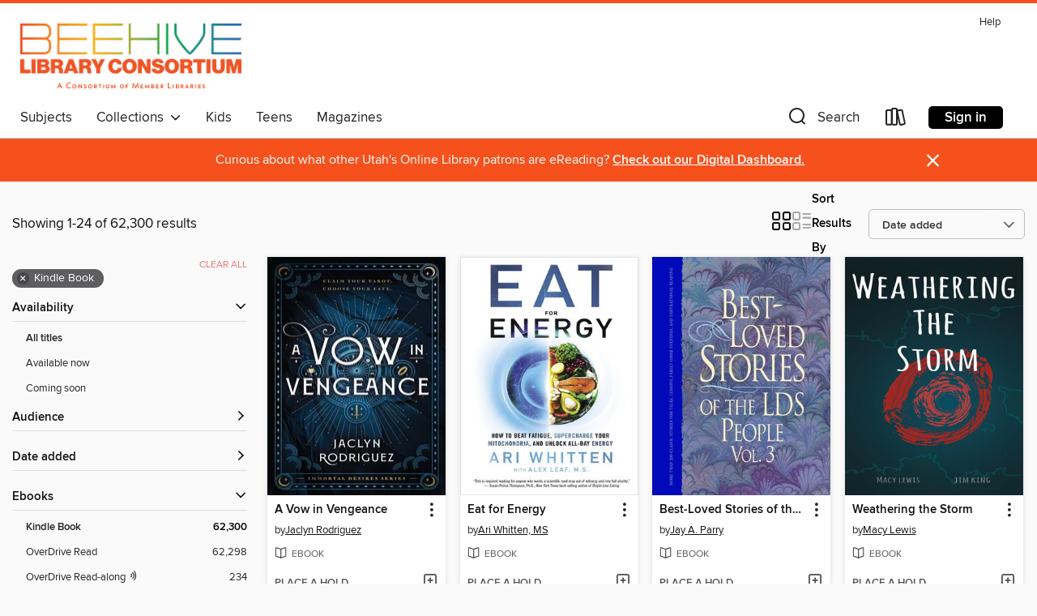

--- FILE ---
content_type: text/html; charset=utf-8
request_url: https://utahsonlinelibrary.overdrive.com/utahsonlinelibrary-provo/content/search?format=ebook-kindle&sortBy=newlyadded
body_size: 58331
content:
<!DOCTYPE html>
<html lang="en" dir="ltr" class="no-js">
    <head>
        
    
        
    

    <meta name="twitter:title" property="og:title" content="Beehive Library Consortium"/>
    <meta name="twitter:description" property="og:description" content="See search results in the Beehive Library Consortium digital collection."/>
    <meta name="twitter:image" property="og:image" content="https://thunder.cdn.overdrive.com/logo-resized/1506?1589991395"/>
    <meta property="og:url" content="/utahsonlinelibrary-provo/content/search?format=ebook-kindle&amp;sortBy=newlyadded"/>
    <meta name="twitter:card" content="summary" />
    <meta property="og:site_name" content="Beehive Library Consortium" />
    <meta name="twitter:site" content="@OverDriveLibs" />
    <meta property="og:locale" content="en" />
    <meta name="description" content="See search results in the Beehive Library Consortium digital collection." />

        <meta http-equiv="X-UA-Compatible" content="IE=edge,chrome=1">
<meta name="viewport" content="width=device-width, initial-scale=1.0 user-scalable=1">





    
        
        
            
        

        <title>Search results - Beehive Library Consortium - OverDrive</title>
    


<link rel='shortcut icon' type='image/x-icon' href='https://lightning.od-cdn.com/static/img/favicon.bb86d660d3929b5c0c65389d6a8e8aba.ico' />


    
        <meta name="twitter:title" property="og:title" content="Beehive Library Consortium"/>
        <meta name="twitter:description" property="og:description" content="Browse, borrow, and enjoy titles from the Beehive Library Consortium digital collection."/>
        <meta name="twitter:image" property="og:image" content="https://thunder.cdn.overdrive.com/logo-resized/1506?1589991395"/>
        <meta property="og:url" content="/utahsonlinelibrary-provo/content/search?format=ebook-kindle&amp;sortBy=newlyadded"/>
        <meta name="twitter:card" content="summary" />
        <meta property="og:site_name" content="Beehive Library Consortium" />
        <meta name="twitter:site" content="@OverDriveLibs" />
        <meta property="og:locale" content="en" />
        
    
<!-- iOS smart app banner -->
    <meta name="apple-itunes-app" content="app-id=1076402606" />
    <!-- Google Play app banner -->
    <link rel="manifest" href="https://lightning.od-cdn.com/static/manifest.ed71e3d923d287cd1dce64ae0d3cc8b8.json">
    <meta name="google-play-app" content="app-id=com.overdrive.mobile.android.libby" />
    <!-- Windows Store app banner -->
    <meta name="msApplication-ID" content="2FA138F6.LibbybyOverDrive" />
    <meta name="msApplication-PackageFamilyName" content="2FA138F6.LibbybyOverDrive_daecb9042jmvt" />


        <link rel="stylesheet" type="text/css" href="https://lightning.od-cdn.com/static/vendor.bundle.min.5eabf64aeb625aca9acda7ccc8bb0256.css" onerror="cdnError(this)" />
        <link rel="stylesheet" type="text/css" href="https://lightning.od-cdn.com/static/app.bundle.min.0daacbc20b85e970d37a37fe3fc3b92b.css" onerror="cdnError(this)" />
        <link rel='shortcut icon' type='image/x-icon' href='https://lightning.od-cdn.com/static/img/favicon.bb86d660d3929b5c0c65389d6a8e8aba.ico' />

        
    <link rel="stylesheet" type="text/css" href="https://lightning.od-cdn.com/static/faceted-media.min.4cf2f9699e20c37ba2839a67bcf88d4d.css" />


        

<link rel="stylesheet" type="text/css" href="/assets/v3/css/45b2cd3100fbdebbdb6e3d5fa7e06ec7/colors.css?primary=%230064d3&primaryR=0&primaryG=100&primaryB=211&primaryFontColor=%23fff&secondary=%23f6511d&secondaryR=246&secondaryG=81&secondaryB=29&secondaryFontColor=%23fff&bannerIsSecondaryColor=false&defaultColor=%23222">

        <script>
    window.OverDrive = window.OverDrive || {};
    window.OverDrive.colors = {};
    window.OverDrive.colors.primary = "#0064d3";
    window.OverDrive.colors.secondary = "#f6511d";
    window.OverDrive.tenant = 315;
    window.OverDrive.libraryName = "Beehive Library Consortium";
    window.OverDrive.advantageKey = "utahsonlinelibrary-provo";
    window.OverDrive.libraryKey = "utahsonlinelibrary-provo";
    window.OverDrive.accountIds = [-1,3];
    window.OverDrive.parentAccountKey = "utahsonlinelibrary";
    window.OverDrive.allFeatures = "";
    window.OverDrive.libraryConfigurations = {"autocomplete":{"enabled":true},"content-holds":{"enabled":true},"getACard":{"enabled":false},"backToMainCollectionLink":{"enabled":true},"promoteLibby":{"enabled":true},"switchToLibby":{"enabled":true},"disableOdAppAccess":{"enabled":true},"bannerIsSecondaryColor":{"enabled":false},"lexileScores":{"enabled":true},"atosLevels":{"enabled":true},"gradeLevels":{"enabled":true},"interestLevels":{"enabled":true},"readingHistory":{"enabled":true},"reciprocalLending":{"enabled":true},"OzoneAuthentication":{"enabled":true},"Notifications":{"enabled":true},"kindleFooter":{"enabled":true},"kindleNav":{"enabled":true},"kindleLoanFormatLimit":{"enabled":true},"kindleSearchOffer":{"enabled":true},"kindleLoanOffer":{"enabled":true},"sampleOnlyMode":{},"luckyDayMenuLink":{"enabled":true},"disableWishlist":{"enabled":false},"simplifiedNavigationBar":{"enabled":false},"geo-idc":{"enabled":false},"libby-footer-promo":{"enabled":false}};
    window.OverDrive.mediaItems = {"3399649":{"reserveId":"bf166a01-d309-4649-bd6b-11dc4764d6b0","subjects":[{"id":"74","name":"Religion & Spirituality"},{"id":"111","name":"Nonfiction"}],"bisacCodes":["REL046000"],"bisac":[{"code":"REL046000","description":"Religion / Christianity / Church of Jesus Christ of Latter-day Saints (Mormon)"}],"levels":[],"creators":[{"id":772695,"name":"Jay A. Parry","role":"Editor","sortName":"Parry, Jay A."},{"id":223126,"name":"Jack M. Lyon","role":"Editor","sortName":"Lyon, Jack M."},{"id":1313903,"name":"Linda Ririe Gundry","role":"Editor","sortName":"Gundry, Linda Ririe"}],"languages":[{"id":"en","name":"English"}],"imprint":{"id":"85819","name":"Deseret Book"},"isBundledChild":false,"ratings":{"maturityLevel":{"id":"generalcontent","name":"General content"},"naughtyScore":{"id":"GeneralContent","name":"General content"}},"constraints":{"isDisneyEulaRequired":false},"reviewCounts":{"premium":0,"publisherSupplier":0},"isAvailable":false,"isPreReleaseTitle":false,"estimatedReleaseDate":"2017-08-11T04:00:00Z","sample":{"href":"https://samples.overdrive.com/?crid=bf166a01-d309-4649-bd6b-11dc4764d6b0&.epub-sample.overdrive.com"},"publisher":{"id":"36143","name":"Deseret Book Company"},"description":"<p>Stories can strengthen as little else can. They can add sparkle to a talk or lesson, or deepen the sense of the Spirit. In some important ways, our very understanding of the gospel is based on stories, true stories that change the lives of...","availableCopies":0,"ownedCopies":1,"luckyDayAvailableCopies":0,"luckyDayOwnedCopies":0,"holdsCount":15,"holdsRatio":15,"estimatedWaitDays":224,"isFastlane":false,"availabilityType":"normal","isRecommendableToLibrary":true,"isOwned":true,"isHoldable":true,"isAdvantageFiltered":false,"visitorEligible":false,"juvenileEligible":false,"youngAdultEligible":false,"contentAccessLevels":0,"classifications":{},"type":{"id":"ebook","name":"eBook"},"covers":{"cover150Wide":{"href":"https://img1.od-cdn.com/ImageType-150/4970-1/BF1/66A/01/{BF166A01-D309-4649-BD6B-11DC4764D6B0}Img150.jpg","height":200,"width":150,"primaryColor":{"hex":"#000AB9","rgb":{"red":0,"green":10,"blue":185}},"isPlaceholderImage":false},"cover300Wide":{"href":"https://img1.od-cdn.com/ImageType-400/4970-1/BF1/66A/01/{BF166A01-D309-4649-BD6B-11DC4764D6B0}Img400.jpg","height":400,"width":300,"primaryColor":{"hex":"#000AB9","rgb":{"red":0,"green":10,"blue":185}},"isPlaceholderImage":false},"cover510Wide":{"href":"https://img3.od-cdn.com/ImageType-100/4970-1/{BF166A01-D309-4649-BD6B-11DC4764D6B0}Img100.jpg","height":680,"width":510,"primaryColor":{"hex":"#000AB9","rgb":{"red":0,"green":10,"blue":185}},"isPlaceholderImage":false}},"id":"3399649","firstCreatorName":"Jay A. Parry","firstCreatorId":772695,"firstCreatorSortName":"Parry, Jay A.","title":"Best-Loved Stories of the LDS People, Volume 3","sortTitle":"BestLoved Stories of the LDS People Volume 03","publishDate":"2000-01-01T00:00:00Z","publishDateText":"01/01/2000","formats":[{"identifiers":[{"type":"ASIN","value":"B00B74HOLG"}],"rights":[],"onSaleDateUtc":"2017-08-11T04:00:00+00:00","hasAudioSynchronizedText":false,"isBundleParent":false,"bundledContent":[],"fulfillmentType":"kindle","id":"ebook-kindle","name":"Kindle Book"},{"identifiers":[{"type":"ISBN","value":"9781609075248"}],"rights":[],"fileSize":889180,"onSaleDateUtc":"2017-08-11T04:00:00+00:00","hasAudioSynchronizedText":false,"isBundleParent":false,"isbn":"9781609075248","bundledContent":[],"sample":{"href":"https://samples.overdrive.com/?crid=bf166a01-d309-4649-bd6b-11dc4764d6b0&.epub-sample.overdrive.com"},"fulfillmentType":"bifocal","id":"ebook-overdrive","name":"OverDrive Read"},{"identifiers":[{"type":"ISBN","value":"9781609075248"}],"rights":[],"fileSize":889180,"onSaleDateUtc":"2017-08-11T04:00:00+00:00","hasAudioSynchronizedText":false,"isBundleParent":false,"isbn":"9781609075248","bundledContent":[],"fulfillmentType":"epub","id":"ebook-epub-adobe","name":"EPUB eBook"},{"identifiers":[{"type":"KoboBookID","value":"023f8baf-58e9-3661-98fd-23898869240f"}],"rights":[],"onSaleDateUtc":"2017-08-11T04:00:00+00:00","hasAudioSynchronizedText":false,"isBundleParent":false,"bundledContent":[],"fulfillmentType":"kobo","id":"ebook-kobo","name":"Kobo eBook"}],"publisherAccount":{"id":"17797","name":"Deseret Book Company"}},"5428357":{"reserveId":"a05948d4-c479-41a0-9451-2ae78b91a51e","subjects":[{"id":"43","name":"Juvenile Fiction"},{"id":"44","name":"Juvenile Literature"}],"bisacCodes":["JUV009030","JUV010000","JUV072000"],"bisac":[{"code":"JUV009030","description":"Juvenile Fiction / Concepts / Counting & Numbers"},{"code":"JUV010000","description":"Juvenile Fiction / Bedtime & Dreams"},{"code":"JUV072000","description":"Juvenile Fiction / Mathematics"}],"levels":[{"value":"530","id":"lexile","name":"Lexile Score"},{"low":"100","high":"300","value":"1-3","id":"reading-level","name":"Reading Level"}],"creators":[{"id":2219801,"name":"Ann Marie Stephens","role":"Author","sortName":"Stephens, Ann Marie"},{"id":805827,"name":"Jia Liu","role":"Illustrator","sortName":"Liu, Jia"}],"languages":[{"id":"en","name":"English"}],"imprint":{"id":"152783","name":"Astra Young Readers"},"isBundledChild":false,"ratings":{"maturityLevel":{"id":"juvenile","name":"Juvenile"},"naughtyScore":{"id":"Juvenile","name":"Juvenile"}},"constraints":{"isDisneyEulaRequired":false},"reviewCounts":{"premium":3,"publisherSupplier":0},"isAvailable":false,"isPreReleaseTitle":false,"estimatedReleaseDate":"2020-05-26T04:00:00Z","sample":{"href":"https://samples.overdrive.com/?crid=a05948d4-c479-41a0-9451-2ae78b91a51e&.epub-sample.overdrive.com"},"publisher":{"id":"238232","name":"Astra Publishing House"},"subtitle":"A Math Story","series":"Arithmechicks","description":"<b>This exuberant picture book demonstrates key math concepts to children as ten math-loving chicks make a new friend.</b><br>As the Arithmechicks slide down the slide, swing on the swings, and play hide-and-seek, they don't realize that a lonely...","availableCopies":0,"ownedCopies":1,"luckyDayAvailableCopies":0,"luckyDayOwnedCopies":0,"holdsCount":1,"holdsRatio":1,"estimatedWaitDays":28,"isFastlane":false,"availabilityType":"normal","isRecommendableToLibrary":true,"isOwned":true,"isHoldable":true,"isAdvantageFiltered":false,"visitorEligible":false,"juvenileEligible":false,"youngAdultEligible":false,"contentAccessLevels":0,"classifications":{},"type":{"id":"ebook","name":"eBook"},"covers":{"cover150Wide":{"href":"https://img1.od-cdn.com/ImageType-150/0111-1/A05/948/D4/{A05948D4-C479-41A0-9451-2AE78B91A51E}Img150.jpg","height":200,"width":150,"primaryColor":{"hex":"#FFFAEB","rgb":{"red":255,"green":250,"blue":235}},"isPlaceholderImage":false},"cover300Wide":{"href":"https://img1.od-cdn.com/ImageType-400/0111-1/A05/948/D4/{A05948D4-C479-41A0-9451-2AE78B91A51E}Img400.jpg","height":400,"width":300,"primaryColor":{"hex":"#FEFDEB","rgb":{"red":254,"green":253,"blue":235}},"isPlaceholderImage":false},"cover510Wide":{"href":"https://img1.od-cdn.com/ImageType-100/0111-1/{A05948D4-C479-41A0-9451-2AE78B91A51E}Img100.jpg","height":680,"width":510,"primaryColor":{"hex":"#FEFBEA","rgb":{"red":254,"green":251,"blue":234}},"isPlaceholderImage":false}},"id":"5428357","firstCreatorName":"Ann Marie Stephens","firstCreatorId":2219801,"firstCreatorSortName":"Stephens, Ann Marie","title":"Arithmechicks Add Up","sortTitle":"Arithmechicks Add Up A Math Story","starRating":4.8,"starRatingCount":5,"publishDate":"2020-05-26T00:00:00Z","publishDateText":"05/26/2020","formats":[{"identifiers":[{"type":"PublisherCatalogNumber","value":"603607"},{"type":"ASIN","value":"B087PLB22Y"}],"rights":[{"type":"UnsupportedKindleDevice","typeText":"Unsupported kindle device","value":"kindle-1","valueText":"Kindle 1","drmType":"Light"},{"type":"UnsupportedKindleDevice","typeText":"Unsupported kindle device","value":"kindle-2","valueText":"Kindle 2","drmType":"Light"},{"type":"UnsupportedKindleDevice","typeText":"Unsupported kindle device","value":"kindle-dx","valueText":"Kindle DX","drmType":"Light"},{"type":"UnsupportedKindleDevice","typeText":"Unsupported kindle device","value":"kindle-keyboard","valueText":"Kindle Keyboard","drmType":"Light"},{"type":"UnsupportedKindleDevice","typeText":"Unsupported kindle device","value":"kindle-4","valueText":"Kindle 4","drmType":"Light"},{"type":"UnsupportedKindleDevice","typeText":"Unsupported kindle device","value":"kindle-touch","valueText":"Kindle Touch","drmType":"Light"},{"type":"UnsupportedKindleDevice","typeText":"Unsupported kindle device","value":"kindle-5","valueText":"Kindle 5","drmType":"Light"},{"type":"UnsupportedKindleDevice","typeText":"Unsupported kindle device","value":"kindle-paperwhite","valueText":"Kindle Paperwhite","drmType":"Light"},{"type":"UnsupportedKindleDevice","typeText":"Unsupported kindle device","value":"kindle-7","valueText":"Kindle 7","drmType":"Light"},{"type":"UnsupportedKindleDevice","typeText":"Unsupported kindle device","value":"kindle-voyage","valueText":"Kindle Voyage","drmType":"Light"}],"onSaleDateUtc":"2020-05-26T04:00:00+00:00","hasAudioSynchronizedText":false,"isBundleParent":false,"bundledContent":[],"fulfillmentType":"kindle","id":"ebook-kindle","name":"Kindle Book"},{"identifiers":[{"type":"ISBN","value":"9781635923452"},{"type":"PublisherCatalogNumber","value":"603607"}],"rights":[],"onSaleDateUtc":"2020-05-26T04:00:00+00:00","hasAudioSynchronizedText":false,"isBundleParent":false,"isbn":"9781635923452","bundledContent":[],"sample":{"href":"https://samples.overdrive.com/?crid=a05948d4-c479-41a0-9451-2ae78b91a51e&.epub-sample.overdrive.com"},"fulfillmentType":"bifocal","id":"ebook-overdrive","name":"OverDrive Read"},{"identifiers":[{"type":"PublisherCatalogNumber","value":"603607"},{"type":"KoboBookID","value":"5bd56b79-16a4-3e7a-b0d7-ec9ce9b14f02"}],"rights":[],"onSaleDateUtc":"2020-05-26T04:00:00+00:00","hasAudioSynchronizedText":false,"isBundleParent":false,"bundledContent":[],"fulfillmentType":"kobo","id":"ebook-kobo","name":"Kobo eBook"}],"publisherAccount":{"id":"221","name":"Random House, Inc."},"detailedSeries":{"seriesId":710847,"seriesName":"Arithmechicks","rank":3}},"6317898":{"reserveId":"78c1fc86-0cde-485a-9b82-41380c255765","subjects":[{"id":"26","name":"Fiction"},{"id":"80","name":"Science Fiction"}],"bisacCodes":["FIC028000"],"bisac":[{"code":"FIC028000","description":"Fiction / Science Fiction / General"}],"levels":[],"creators":[{"id":38015,"name":"Gav Thorpe","role":"Author","sortName":"Thorpe, Gav"}],"languages":[{"id":"en","name":"English"}],"isBundledChild":false,"ratings":{"maturityLevel":{"id":"generalcontent","name":"General content"},"naughtyScore":{"id":"GeneralContent","name":"General content"}},"constraints":{"isDisneyEulaRequired":false},"reviewCounts":{"premium":0,"publisherSupplier":0},"isAvailable":false,"isPreReleaseTitle":false,"estimatedReleaseDate":"2018-02-24T05:00:00Z","sample":{"href":"https://samples.overdrive.com/?crid=78c1fc86-0cde-485a-9b82-41380c255765&.epub-sample.overdrive.com"},"publisher":{"id":"268200","name":"Black Library"},"series":"Warhammer 40,000: Space Marine Conquests","description":"<p>The grand halls of Fenris grow ever quieter following arduous campaigns. Concerned by his Chapter's diminishing numbers, the Great Wolf Logan Grimnar entrusts Njal Stormcaller to uncover the remedy of their plight. When a 10,000-year-old enemy...","availableCopies":0,"ownedCopies":1,"luckyDayAvailableCopies":0,"luckyDayOwnedCopies":0,"holdsCount":0,"holdsRatio":0,"estimatedWaitDays":14,"isFastlane":false,"availabilityType":"normal","isRecommendableToLibrary":true,"isOwned":true,"isHoldable":true,"isAdvantageFiltered":false,"visitorEligible":false,"juvenileEligible":false,"youngAdultEligible":false,"contentAccessLevels":0,"classifications":{},"type":{"id":"ebook","name":"eBook"},"covers":{"cover150Wide":{"href":"https://img3.od-cdn.com/ImageType-150/9121-1/78C/1FC/86/{78C1FC86-0CDE-485A-9B82-41380C255765}Img150.jpg","height":200,"width":150,"primaryColor":{"hex":"#D3DDDE","rgb":{"red":211,"green":221,"blue":222}},"isPlaceholderImage":false},"cover300Wide":{"href":"https://img3.od-cdn.com/ImageType-400/9121-1/78C/1FC/86/{78C1FC86-0CDE-485A-9B82-41380C255765}Img400.jpg","height":400,"width":300,"primaryColor":{"hex":"#D6DDE3","rgb":{"red":214,"green":221,"blue":227}},"isPlaceholderImage":false},"cover510Wide":{"href":"https://img3.od-cdn.com/ImageType-100/9121-1/{78C1FC86-0CDE-485A-9B82-41380C255765}Img100.jpg","height":680,"width":510,"primaryColor":{"hex":"#D5DFE1","rgb":{"red":213,"green":223,"blue":225}},"isPlaceholderImage":false}},"id":"6317898","firstCreatorName":"Gav Thorpe","firstCreatorId":38015,"firstCreatorSortName":"Thorpe, Gav","title":"Ashes of Prospero","sortTitle":"Ashes of Prospero","publishDate":"2018-02-24T00:00:00Z","publishDateText":"02/24/2018","formats":[{"identifiers":[{"type":"ASIN","value":"B079RH3BR4"}],"rights":[],"onSaleDateUtc":"2018-02-24T05:00:00+00:00","hasAudioSynchronizedText":false,"isBundleParent":false,"bundledContent":[],"fulfillmentType":"kindle","id":"ebook-kindle","name":"Kindle Book"},{"identifiers":[{"type":"ISBN","value":"9781785728754"}],"rights":[],"onSaleDateUtc":"2018-02-24T05:00:00+00:00","hasAudioSynchronizedText":false,"isBundleParent":false,"isbn":"9781785728754","bundledContent":[],"sample":{"href":"https://samples.overdrive.com/?crid=78c1fc86-0cde-485a-9b82-41380c255765&.epub-sample.overdrive.com"},"fulfillmentType":"bifocal","id":"ebook-overdrive","name":"OverDrive Read"},{"identifiers":[{"type":"ISBN","value":"9781785728754"}],"rights":[],"fileSize":2027547,"onSaleDateUtc":"2018-02-24T05:00:00+00:00","hasAudioSynchronizedText":false,"isBundleParent":false,"isbn":"9781785728754","bundledContent":[],"fulfillmentType":"epub","id":"ebook-epub-adobe","name":"EPUB eBook"},{"identifiers":[{"type":"KoboBookID","value":"93cdde24-ccba-3d7e-9ab8-c8dbd5755f01"}],"rights":[],"onSaleDateUtc":"2018-02-24T05:00:00+00:00","hasAudioSynchronizedText":false,"isBundleParent":false,"bundledContent":[],"fulfillmentType":"kobo","id":"ebook-kobo","name":"Kobo eBook"}],"publisherAccount":{"id":"41090","name":"Games Workshop"},"detailedSeries":{"seriesId":611630,"seriesName":"Warhammer 40,000: Space Marine Conquests","readingOrder":"2","rank":3}},"6415805":{"reserveId":"f4a05da4-a4f7-4de8-b3e3-6c3b8a1cb09c","subjects":[{"id":"35","name":"Health & Fitness"},{"id":"111","name":"Nonfiction"}],"bisacCodes":["HEA032000","HEA039150","HEA049000"],"bisac":[{"code":"HEA032000","description":"Health & Fitness / Alternative Therapies"},{"code":"HEA039150","description":"Health & Fitness / Diseases / Chronic Fatigue Syndrome"},{"code":"HEA049000","description":"HEALTH & FITNESS / Aging & Longevity"}],"levels":[],"creators":[{"id":4008556,"name":"Ari Whitten, MS","role":"Author","sortName":"Whitten, Ari"},{"id":2697985,"name":"Alex Leaf M.S.","role":"Author","sortName":"Leaf M.S., Alex"}],"languages":[{"id":"en","name":"English"}],"imprint":{"id":"182203","name":"Hay House LLC"},"isBundledChild":false,"ratings":{"maturityLevel":{"id":"generalcontent","name":"General content"},"naughtyScore":{"id":"GeneralContent","name":"General content"}},"constraints":{"isDisneyEulaRequired":false},"reviewCounts":{"premium":0,"publisherSupplier":0},"isAvailable":false,"isPreReleaseTitle":false,"estimatedReleaseDate":"2022-05-10T04:00:00Z","sample":{"href":"https://samples.overdrive.com/?crid=f4a05da4-a4f7-4de8-b3e3-6c3b8a1cb09c&.epub-sample.overdrive.com"},"publisher":{"id":"178128","name":"Hay House"},"subtitle":"How to Beat Fatigue, Supercharge Your Mitochondria, and Unlock All-Day Energy","description":"<b>A deep dive into the underlying cellular cause of chronic fatigue, burnout, and brain fog, with a framework for restoring cognitive function, alertness, and an abundance of energy.</b><br>Chronic fatigue, burnout, brain fog&mdash;no matter...","availableCopies":0,"ownedCopies":2,"luckyDayAvailableCopies":0,"luckyDayOwnedCopies":0,"holdsCount":21,"holdsRatio":21,"estimatedWaitDays":308,"isFastlane":true,"availabilityType":"normal","isRecommendableToLibrary":true,"isOwned":true,"isHoldable":true,"isAdvantageFiltered":false,"visitorEligible":false,"juvenileEligible":false,"youngAdultEligible":false,"contentAccessLevels":0,"classifications":{},"type":{"id":"ebook","name":"eBook"},"covers":{"cover150Wide":{"href":"https://img2.od-cdn.com/ImageType-150/0111-1/F4A/05D/A4/{F4A05DA4-A4F7-4DE8-B3E3-6C3B8A1CB09C}Img150.jpg","height":200,"width":150,"primaryColor":{"hex":"#FEFEFE","rgb":{"red":254,"green":254,"blue":254}},"isPlaceholderImage":false},"cover300Wide":{"href":"https://img3.od-cdn.com/ImageType-400/0111-1/F4A/05D/A4/{F4A05DA4-A4F7-4DE8-B3E3-6C3B8A1CB09C}Img400.jpg","height":400,"width":300,"primaryColor":{"hex":"#FEFEFE","rgb":{"red":254,"green":254,"blue":254}},"isPlaceholderImage":false},"cover510Wide":{"href":"https://img2.od-cdn.com/ImageType-100/0111-1/{F4A05DA4-A4F7-4DE8-B3E3-6C3B8A1CB09C}Img100.jpg","height":680,"width":510,"primaryColor":{"hex":"#F2F2F2","rgb":{"red":242,"green":242,"blue":242}},"isPlaceholderImage":false}},"id":"6415805","firstCreatorName":"Ari Whitten, MS","firstCreatorId":4008556,"firstCreatorSortName":"Whitten, Ari","title":"Eat for Energy","sortTitle":"Eat for Energy How to Beat Fatigue Supercharge Your Mitochondria and Unlock AllDay Energy","starRating":4.2,"starRatingCount":6,"publishDate":"2022-05-10T00:00:00Z","publishDateText":"05/10/2022","formats":[{"identifiers":[{"type":"PublisherCatalogNumber","value":"691571"},{"type":"ASIN","value":"B099898LL3"}],"rights":[],"onSaleDateUtc":"2022-05-10T04:00:00+00:00","hasAudioSynchronizedText":false,"isBundleParent":false,"bundledContent":[],"fulfillmentType":"kindle","id":"ebook-kindle","name":"Kindle Book"},{"identifiers":[{"type":"ISBN","value":"9781401965013"},{"type":"PublisherCatalogNumber","value":"691571"}],"rights":[],"onSaleDateUtc":"2022-05-10T04:00:00+00:00","hasAudioSynchronizedText":false,"isBundleParent":false,"isbn":"9781401965013","bundledContent":[],"sample":{"href":"https://samples.overdrive.com/?crid=f4a05da4-a4f7-4de8-b3e3-6c3b8a1cb09c&.epub-sample.overdrive.com"},"fulfillmentType":"bifocal","id":"ebook-overdrive","name":"OverDrive Read"},{"identifiers":[{"type":"ISBN","value":"9781401965013"},{"type":"PublisherCatalogNumber","value":"691571"}],"rights":[],"fileSize":7282255,"onSaleDateUtc":"2022-05-10T04:00:00+00:00","hasAudioSynchronizedText":false,"isBundleParent":false,"isbn":"9781401965013","bundledContent":[],"fulfillmentType":"epub","accessibilityStatements":{"waysOfReading":["NoInfoForModifiableDisplay","SomeNonVisualReadingSupport"],"conformance":["NoInfoForStandards"],"navigation":[],"richContent":[],"hazards":["HazardsUnknown"],"legalConsiderations":[],"additionalInformation":[]},"id":"ebook-epub-adobe","name":"EPUB eBook"},{"identifiers":[{"type":"PublisherCatalogNumber","value":"691571"},{"type":"KoboBookID","value":"39553a5c-1897-3333-a8d0-1a7fd0955179"}],"rights":[],"onSaleDateUtc":"2022-05-10T04:00:00+00:00","hasAudioSynchronizedText":false,"isBundleParent":false,"bundledContent":[],"fulfillmentType":"kobo","id":"ebook-kobo","name":"Kobo eBook"}],"publisherAccount":{"id":"221","name":"Random House, Inc."}},"6704528":{"reserveId":"05c7ef27-7f1c-47f1-aa71-c6c87f263b28","subjects":[{"id":"26","name":"Fiction"},{"id":"49","name":"Literature"}],"bisacCodes":["FIC044000","FIC045000","FIC045010"],"bisac":[{"code":"FIC044000","description":"Fiction / Contemporary Women"},{"code":"FIC045000","description":"Fiction / Family Life / General"},{"code":"FIC045010","description":"Fiction / Family Life / Marriage & Divorce"}],"levels":[],"creators":[{"id":1377500,"name":"Judy Leigh","role":"Author","sortName":"Leigh, Judy"}],"languages":[{"id":"en","name":"English"}],"isBundledChild":false,"ratings":{"maturityLevel":{"id":"generalcontent","name":"General content"},"naughtyScore":{"id":"GeneralContent","name":"General content"}},"constraints":{"isDisneyEulaRequired":false},"reviewCounts":{"premium":0,"publisherSupplier":0},"isAvailable":false,"isPreReleaseTitle":false,"estimatedReleaseDate":"2021-12-07T05:00:00Z","sample":{"href":"https://samples.overdrive.com/?crid=05c7ef27-7f1c-47f1-aa71-c6c87f263b28&.epub-sample.overdrive.com"},"publisher":{"id":"214469","name":"Boldwood Books"},"description":"From MILLION COPY BESTSELLER Judy Leigh<p><strong>'Judy's done it again. Every woman over a certain age should read this wonderful book' Jennifer Bohnet</strong></p><p><strong>It has been a long and lonely year for neighbours Vivienne, Mary and...","availableCopies":0,"ownedCopies":1,"luckyDayAvailableCopies":0,"luckyDayOwnedCopies":0,"holdsCount":5,"holdsRatio":5,"estimatedWaitDays":84,"isFastlane":false,"availabilityType":"normal","isRecommendableToLibrary":true,"isOwned":true,"isHoldable":true,"isAdvantageFiltered":false,"visitorEligible":false,"juvenileEligible":false,"youngAdultEligible":false,"contentAccessLevels":0,"classifications":{},"type":{"id":"ebook","name":"eBook"},"covers":{"cover150Wide":{"href":"https://img1.od-cdn.com/ImageType-150/6852-1/{05C7EF27-7F1C-47F1-AA71-C6C87F263B28}IMG150.JPG","height":200,"width":150,"primaryColor":{"hex":"#ACFBFF","rgb":{"red":172,"green":251,"blue":255}},"isPlaceholderImage":false},"cover300Wide":{"href":"https://img1.od-cdn.com/ImageType-400/6852-1/{05C7EF27-7F1C-47F1-AA71-C6C87F263B28}IMG400.JPG","height":400,"width":300,"primaryColor":{"hex":"#ACFBFF","rgb":{"red":172,"green":251,"blue":255}},"isPlaceholderImage":false},"cover510Wide":{"href":"https://img1.od-cdn.com/ImageType-100/6852-1/{05C7EF27-7F1C-47F1-AA71-C6C87F263B28}IMG100.JPG","height":680,"width":510,"primaryColor":{"hex":"#ACFBFF","rgb":{"red":172,"green":251,"blue":255}},"isPlaceholderImage":false}},"id":"6704528","firstCreatorName":"Judy Leigh","firstCreatorId":1377500,"firstCreatorSortName":"Leigh, Judy","title":"The Golden Girls' Getaway","sortTitle":"Golden Girls Getaway","starRating":4,"starRatingCount":3,"publishDate":"2021-12-07T00:00:00Z","publishDateText":"12/07/2021","formats":[{"identifiers":[{"type":"ASIN","value":"B09DV2TBPW"}],"rights":[],"onSaleDateUtc":"2021-12-07T05:00:00+00:00","hasAudioSynchronizedText":false,"isBundleParent":false,"bundledContent":[],"fulfillmentType":"kindle","id":"ebook-kindle","name":"Kindle Book"},{"identifiers":[{"type":"ISBN","value":"9781801623377"}],"rights":[],"onSaleDateUtc":"2021-12-07T05:00:00+00:00","hasAudioSynchronizedText":false,"isBundleParent":false,"isbn":"9781801623377","bundledContent":[],"sample":{"href":"https://samples.overdrive.com/?crid=05c7ef27-7f1c-47f1-aa71-c6c87f263b28&.epub-sample.overdrive.com"},"fulfillmentType":"bifocal","id":"ebook-overdrive","name":"OverDrive Read"},{"identifiers":[{"type":"ISBN","value":"9781801623377"}],"rights":[],"fileSize":818585,"onSaleDateUtc":"2021-12-07T05:00:00+00:00","hasAudioSynchronizedText":false,"isBundleParent":false,"isbn":"9781801623377","bundledContent":[],"fulfillmentType":"epub","accessibilityStatements":{"waysOfReading":["NoInfoForModifiableDisplay","SomeNonVisualReadingSupport"],"conformance":["NoInfoForStandards"],"navigation":[],"richContent":[],"hazards":[],"legalConsiderations":[],"additionalInformation":[]},"id":"ebook-epub-adobe","name":"EPUB eBook"},{"identifiers":[{"type":"KoboBookID","value":"76411ff5-c653-3497-a6da-5d0b96af636c"}],"rights":[],"onSaleDateUtc":"2021-12-07T05:00:00+00:00","hasAudioSynchronizedText":false,"isBundleParent":false,"bundledContent":[],"fulfillmentType":"kobo","id":"ebook-kobo","name":"Kobo eBook"}],"publisherAccount":{"id":"36087","name":"Lightning Source Inc"}},"8729125":{"reserveId":"5ce93d17-d634-45f2-a0d6-0d640129be57","subjects":[{"id":"43","name":"Juvenile Fiction"},{"id":"44","name":"Juvenile Literature"}],"bisacCodes":["JUV009080","JUV039060","JUV043000"],"bisac":[{"code":"JUV009080","description":"Juvenile Fiction / Concepts / Words"},{"code":"JUV039060","description":"Juvenile Fiction / Social Themes / Friendship"},{"code":"JUV043000","description":"Juvenile Fiction / Readers / Beginner"}],"levels":[],"creators":[{"id":157555,"name":"Cecilia Minden","role":"Author","sortName":"Minden, Cecilia"},{"id":1197976,"name":"Sam Loman","role":"Illustrator","sortName":"Loman, Sam"}],"languages":[{"id":"en","name":"English"}],"isBundledChild":false,"ratings":{"maturityLevel":{"id":"juvenile","name":"Juvenile"},"naughtyScore":{"id":"Juvenile","name":"Juvenile"}},"constraints":{"isDisneyEulaRequired":false},"reviewCounts":{"premium":0,"publisherSupplier":0},"isAvailable":false,"isPreReleaseTitle":false,"estimatedReleaseDate":"2022-09-01T04:00:00Z","sample":{"href":"https://samples.overdrive.com/?crid=5ce93d17-d634-45f2-a0d6-0d640129be57&.epub-sample.overdrive.com"},"publisher":{"id":"150897","name":"Cherry Blossom Press"},"series":"Little Blossom Stories","description":"Join Chef Bloom at her cooking school. This C-level story uses decodable text to raise confidence in early readers. The book features ambiguous vowels and uses repetition to build recognition. Featured vowel sounds include: /ea/, /oo/, /ou/, and...","availableCopies":0,"ownedCopies":1,"luckyDayAvailableCopies":0,"luckyDayOwnedCopies":0,"holdsCount":0,"holdsRatio":0,"estimatedWaitDays":14,"isFastlane":false,"availabilityType":"normal","isRecommendableToLibrary":true,"isOwned":true,"isHoldable":true,"isAdvantageFiltered":false,"visitorEligible":false,"juvenileEligible":false,"youngAdultEligible":false,"contentAccessLevels":0,"classifications":{},"type":{"id":"ebook","name":"eBook"},"covers":{"cover150Wide":{"href":"https://img2.od-cdn.com/ImageType-150/3045-1/{5CE93D17-D634-45F2-A0D6-0D640129BE57}IMG150.JPG","height":200,"width":150,"primaryColor":{"hex":"#5ABDB8","rgb":{"red":90,"green":189,"blue":184}},"isPlaceholderImage":false},"cover300Wide":{"href":"https://img3.od-cdn.com/ImageType-400/3045-1/{5CE93D17-D634-45F2-A0D6-0D640129BE57}IMG400.JPG","height":400,"width":300,"primaryColor":{"hex":"#5ABDB8","rgb":{"red":90,"green":189,"blue":184}},"isPlaceholderImage":false},"cover510Wide":{"href":"https://img3.od-cdn.com/ImageType-100/3045-1/{5CE93D17-D634-45F2-A0D6-0D640129BE57}IMG100.JPG","height":680,"width":510,"primaryColor":{"hex":"#5ABDB8","rgb":{"red":90,"green":189,"blue":184}},"isPlaceholderImage":false}},"id":"8729125","firstCreatorName":"Cecilia Minden","firstCreatorId":157555,"firstCreatorSortName":"Minden, Cecilia","title":"The Happy Cooking School","sortTitle":"Happy Cooking School","publishDate":"2022-09-01T00:00:00Z","publishDateText":"09/01/2022","formats":[{"identifiers":[{"type":"ASIN","value":"B09QMTYZB6"}],"rights":[{"type":"UnsupportedKindleDevice","typeText":"Unsupported kindle device","value":"kindle-1","valueText":"Kindle 1","drmType":"Light"},{"type":"UnsupportedKindleDevice","typeText":"Unsupported kindle device","value":"kindle-2","valueText":"Kindle 2","drmType":"Light"},{"type":"UnsupportedKindleDevice","typeText":"Unsupported kindle device","value":"kindle-dx","valueText":"Kindle DX","drmType":"Light"},{"type":"UnsupportedKindleDevice","typeText":"Unsupported kindle device","value":"kindle-keyboard","valueText":"Kindle Keyboard","drmType":"Light"},{"type":"UnsupportedKindleDevice","typeText":"Unsupported kindle device","value":"kindle-4","valueText":"Kindle 4","drmType":"Light"},{"type":"UnsupportedKindleDevice","typeText":"Unsupported kindle device","value":"kindle-touch","valueText":"Kindle Touch","drmType":"Light"},{"type":"UnsupportedKindleDevice","typeText":"Unsupported kindle device","value":"kindle-5","valueText":"Kindle 5","drmType":"Light"},{"type":"UnsupportedKindleDevice","typeText":"Unsupported kindle device","value":"kindle-paperwhite","valueText":"Kindle Paperwhite","drmType":"Light"},{"type":"UnsupportedKindleDevice","typeText":"Unsupported kindle device","value":"kindle-7","valueText":"Kindle 7","drmType":"Light"},{"type":"UnsupportedKindleDevice","typeText":"Unsupported kindle device","value":"kindle-voyage","valueText":"Kindle Voyage","drmType":"Light"}],"onSaleDateUtc":"2022-09-01T04:00:00+00:00","hasAudioSynchronizedText":false,"isBundleParent":false,"bundledContent":[],"fulfillmentType":"kindle","id":"ebook-kindle","name":"Kindle Book"},{"identifiers":[{"type":"ISBN","value":"9781668911884"}],"rights":[],"onSaleDateUtc":"2022-09-01T04:00:00+00:00","hasAudioSynchronizedText":false,"isBundleParent":false,"isbn":"9781668911884","bundledContent":[],"sample":{"href":"https://samples.overdrive.com/?crid=5ce93d17-d634-45f2-a0d6-0d640129be57&.epub-sample.overdrive.com"},"fulfillmentType":"bifocal","id":"ebook-overdrive","name":"OverDrive Read"},{"identifiers":[{"type":"KoboBookID","value":"e13ce823-2012-3f19-981f-4e2ade3aa9cc"}],"rights":[],"onSaleDateUtc":"2022-09-01T04:00:00+00:00","hasAudioSynchronizedText":false,"isBundleParent":false,"bundledContent":[],"fulfillmentType":"kobo","id":"ebook-kobo","name":"Kobo eBook"}],"publisherAccount":{"id":"8073","name":"Cherry Lake Publishing/Sleeping Bear Press"},"detailedSeries":{"seriesId":1969335,"seriesName":"Little Blossom Stories","rank":96}},"9691897":{"reserveId":"d92206e8-d0ca-4dfa-9397-0943d293b812","subjects":[{"id":"26","name":"Fiction"},{"id":"86","name":"Suspense"},{"id":"100","name":"Thriller"}],"bisacCodes":["FIC030000"],"bisac":[{"code":"FIC030000","description":"Fiction / Thrillers / Suspense"}],"levels":[],"creators":[{"id":1809912,"name":"Macy Lewis","role":"Author","sortName":"Lewis, Macy"},{"id":1152861,"name":"Jim King","role":"Author","sortName":"King, Jim"}],"languages":[{"id":"en","name":"English"}],"isBundledChild":false,"ratings":{"maturityLevel":{"id":"generalcontent","name":"General content"},"naughtyScore":{"id":"GeneralContent","name":"General content"}},"constraints":{"isDisneyEulaRequired":false},"reviewCounts":{"premium":0,"publisherSupplier":0},"isAvailable":false,"isPreReleaseTitle":false,"estimatedReleaseDate":"2023-03-02T05:00:00Z","sample":{"href":"https://samples.overdrive.com/?crid=d92206e8-d0ca-4dfa-9397-0943d293b812&.epub-sample.overdrive.com"},"publisher":{"id":"170856","name":"Archway Publishing"},"description":"<p>Unexplained weather has been terrorizing the world for a few months. When MI6 agent Nicholas Wellington and some colleagues are killed in a ship wreck, Nicholas's girlfriend Charmaine Dorbandt, a fellow MI6 employee decides to investigate and...","availableCopies":0,"ownedCopies":1,"luckyDayAvailableCopies":0,"luckyDayOwnedCopies":0,"holdsCount":1,"holdsRatio":1,"estimatedWaitDays":28,"isFastlane":false,"availabilityType":"normal","isRecommendableToLibrary":true,"isOwned":true,"isHoldable":true,"isAdvantageFiltered":false,"visitorEligible":false,"juvenileEligible":false,"youngAdultEligible":false,"contentAccessLevels":0,"classifications":{},"type":{"id":"ebook","name":"eBook"},"covers":{"cover150Wide":{"href":"https://img2.od-cdn.com/ImageType-150/8010-1/{D92206E8-D0CA-4DFA-9397-0943D293B812}IMG150.JPG","height":200,"width":150,"primaryColor":{"hex":"#112025","rgb":{"red":17,"green":32,"blue":37}},"isPlaceholderImage":false},"cover300Wide":{"href":"https://img2.od-cdn.com/ImageType-400/8010-1/{D92206E8-D0CA-4DFA-9397-0943D293B812}IMG400.JPG","height":400,"width":300,"primaryColor":{"hex":"#122126","rgb":{"red":18,"green":33,"blue":38}},"isPlaceholderImage":false},"cover510Wide":{"href":"https://img3.od-cdn.com/ImageType-100/8010-1/{D92206E8-D0CA-4DFA-9397-0943D293B812}IMG100.JPG","height":680,"width":510,"primaryColor":{"hex":"#122126","rgb":{"red":18,"green":33,"blue":38}},"isPlaceholderImage":false}},"id":"9691897","firstCreatorName":"Macy Lewis","firstCreatorId":1809912,"firstCreatorSortName":"Lewis, Macy","title":"Weathering the Storm","sortTitle":"Weathering the Storm","publishDate":"2023-03-02T00:00:00Z","publishDateText":"03/02/2023","formats":[{"identifiers":[{"type":"ASIN","value":"B0BXS9B6B7"}],"rights":[],"onSaleDateUtc":"2023-03-02T05:00:00+00:00","hasAudioSynchronizedText":false,"isBundleParent":false,"bundledContent":[],"fulfillmentType":"kindle","id":"ebook-kindle","name":"Kindle Book"},{"identifiers":[{"type":"ISBN","value":"9781665739382"}],"rights":[],"onSaleDateUtc":"2023-03-02T05:00:00+00:00","hasAudioSynchronizedText":false,"isBundleParent":false,"isbn":"9781665739382","bundledContent":[],"sample":{"href":"https://samples.overdrive.com/?crid=d92206e8-d0ca-4dfa-9397-0943d293b812&.epub-sample.overdrive.com"},"fulfillmentType":"bifocal","id":"ebook-overdrive","name":"OverDrive Read"},{"identifiers":[{"type":"ISBN","value":"9781665739382"}],"rights":[],"fileSize":1426294,"onSaleDateUtc":"2023-03-02T05:00:00+00:00","hasAudioSynchronizedText":false,"isBundleParent":false,"isbn":"9781665739382","bundledContent":[],"fulfillmentType":"epub","id":"ebook-epub-adobe","name":"EPUB eBook"},{"identifiers":[{"type":"KoboBookID","value":"839d689d-8c69-39d0-8271-d9de96c5ac60"}],"rights":[],"onSaleDateUtc":"2023-03-02T05:00:00+00:00","hasAudioSynchronizedText":false,"isBundleParent":false,"bundledContent":[],"fulfillmentType":"kobo","id":"ebook-kobo","name":"Kobo eBook"}],"publisherAccount":{"id":"39274","name":"Ingram/Coresource Plus Self - Published"}},"11806910":{"reserveId":"23959142-d1bc-4f24-b708-1bc145e2eb79","subjects":[{"id":"24","name":"Fantasy"},{"id":"26","name":"Fiction"},{"id":"77","name":"Romance"}],"bisacCodes":["FIC009090","FIC027030","FIC027240"],"bisac":[{"code":"FIC009090","description":"Fiction / Fantasy / Romantic "},{"code":"FIC027030","description":"Fiction / Romance / Fantasy"},{"code":"FIC027240","description":"Fiction / Romance / New Adult"}],"levels":[],"creators":[{"id":3322321,"name":"Jaclyn Rodriguez","role":"Author","sortName":"Rodriguez, Jaclyn"}],"languages":[{"id":"en","name":"English"}],"imprint":{"id":"213892","name":"Slowburn"},"isBundledChild":false,"ratings":{"maturityLevel":{"id":"generalcontent","name":"General content"},"naughtyScore":{"id":"GeneralContent","name":"General content"}},"constraints":{"isDisneyEulaRequired":false},"reviewCounts":{"premium":2,"publisherSupplier":0},"isAvailable":false,"isPreReleaseTitle":false,"estimatedReleaseDate":"2026-01-13T05:00:00Z","sample":{"href":"https://samples.overdrive.com/?crid=23959142-d1bc-4f24-b708-1bc145e2eb79&.epub-sample.overdrive.com"},"publisher":{"id":"481818","name":"Zando"},"series":"Immortal Desires","description":"<b>Deadly tarot, wicked schemes, dangerous alliances . . . can you survive the Forge?</b><br><b>Sexy, action-packed, and brimming with magic, <i>A Vow in Vengeance</i> is an unputdownable romantasy debut.</b><br>Rune Ryker has nothing left to...","availableCopies":0,"ownedCopies":1,"luckyDayAvailableCopies":0,"luckyDayOwnedCopies":0,"holdsCount":15,"holdsRatio":15,"estimatedWaitDays":224,"isFastlane":false,"availabilityType":"normal","isRecommendableToLibrary":true,"isOwned":true,"isHoldable":true,"isAdvantageFiltered":false,"visitorEligible":false,"juvenileEligible":false,"youngAdultEligible":false,"contentAccessLevels":0,"classifications":{},"type":{"id":"ebook","name":"eBook"},"covers":{"cover150Wide":{"href":"https://img2.od-cdn.com/ImageType-150/0111-1/{23959142-D1BC-4F24-B708-1BC145E2EB79}IMG150.JPG","height":200,"width":150,"primaryColor":{"hex":"#030708","rgb":{"red":3,"green":7,"blue":8}},"isPlaceholderImage":false},"cover300Wide":{"href":"https://img3.od-cdn.com/ImageType-400/0111-1/{23959142-D1BC-4F24-B708-1BC145E2EB79}IMG400.JPG","height":400,"width":300,"primaryColor":{"hex":"#030708","rgb":{"red":3,"green":7,"blue":8}},"isPlaceholderImage":false},"cover510Wide":{"href":"https://img1.od-cdn.com/ImageType-100/0111-1/{23959142-D1BC-4F24-B708-1BC145E2EB79}IMG100.JPG","height":680,"width":510,"primaryColor":{"hex":"#030708","rgb":{"red":3,"green":7,"blue":8}},"isPlaceholderImage":false}},"id":"11806910","firstCreatorName":"Jaclyn Rodriguez","firstCreatorId":3322321,"firstCreatorSortName":"Rodriguez, Jaclyn","title":"A Vow in Vengeance","sortTitle":"Vow in Vengeance","publishDate":"2026-01-13T00:00:00Z","publishDateText":"01/13/2026","formats":[{"identifiers":[{"type":"ASIN","value":"B0F3CGVLJK"}],"rights":[],"onSaleDateUtc":"2026-01-13T05:00:00+00:00","hasAudioSynchronizedText":false,"isBundleParent":false,"bundledContent":[],"fulfillmentType":"kindle","id":"ebook-kindle","name":"Kindle Book"},{"identifiers":[{"type":"ISBN","value":"9781638932550"}],"rights":[],"onSaleDateUtc":"2026-01-13T05:00:00+00:00","hasAudioSynchronizedText":false,"isBundleParent":false,"isbn":"9781638932550","bundledContent":[],"sample":{"href":"https://samples.overdrive.com/?crid=23959142-d1bc-4f24-b708-1bc145e2eb79&.epub-sample.overdrive.com"},"fulfillmentType":"bifocal","id":"ebook-overdrive","name":"OverDrive Read"},{"identifiers":[{"type":"ISBN","value":"9781638932550"}],"rights":[],"fileSize":6248253,"onSaleDateUtc":"2026-01-13T05:00:00+00:00","hasAudioSynchronizedText":false,"isBundleParent":false,"isbn":"9781638932550","bundledContent":[],"fulfillmentType":"epub","accessibilityStatements":{"waysOfReading":["NoInfoForModifiableDisplay","SomeNonVisualReadingSupport"],"conformance":["NoInfoForStandards"],"navigation":[],"richContent":[],"hazards":["HazardsUnknown"],"legalConsiderations":[],"additionalInformation":[]},"id":"ebook-epub-adobe","name":"EPUB eBook"},{"identifiers":[{"type":"KoboBookID","value":"70ebd257-d983-3a36-97fe-57745b27751f"}],"rights":[],"onSaleDateUtc":"2026-01-13T05:00:00+00:00","hasAudioSynchronizedText":false,"isBundleParent":false,"bundledContent":[],"fulfillmentType":"kobo","id":"ebook-kobo","name":"Kobo eBook"}],"publisherAccount":{"id":"221","name":"Random House, Inc."},"detailedSeries":{"seriesId":2114137,"seriesName":"Immortal Desires","rank":2}},"11843301":{"reserveId":"0d9adec7-3386-4e34-8df4-de6c5dd3efc7","subjects":[{"id":"26","name":"Fiction"},{"id":"57","name":"Mystery"},{"id":"100","name":"Thriller"}],"bisacCodes":["FIC022010","FIC022040","FIC031010"],"bisac":[{"code":"FIC022010","description":"Fiction / Mystery & Detective / Hard-Boiled"},{"code":"FIC022040","description":"Fiction / Mystery & Detective / Women Sleuths"},{"code":"FIC031010","description":"Fiction / Thrillers / Crime"}],"levels":[],"creators":[{"id":2738296,"name":"Margot Douaihy","role":"Author","sortName":"Douaihy, Margot"}],"languages":[{"id":"en","name":"English"}],"imprint":{"id":"214028","name":"Gillian Flynn Books"},"isBundledChild":false,"ratings":{"maturityLevel":{"id":"generalcontent","name":"General content"},"naughtyScore":{"id":"GeneralContent","name":"General content"}},"constraints":{"isDisneyEulaRequired":false},"reviewCounts":{"premium":3,"publisherSupplier":0},"isAvailable":false,"isPreReleaseTitle":false,"estimatedReleaseDate":"2026-01-13T05:00:00Z","sample":{"href":"https://samples.overdrive.com/?crid=0d9adec7-3386-4e34-8df4-de6c5dd3efc7&.epub-sample.overdrive.com"},"publisher":{"id":"481818","name":"Zando"},"series":"Sister Holiday","description":"<b>In the latest in the <i>USA Today&#8239;</i>bestselling, award-winning, critically acclaimed series</b>, <b>New Orleans punk rock nun-detective Sister Holiday plunges into a &ldquo;hellish underworld of drug trafficking, addiction, and her own...","availableCopies":0,"ownedCopies":1,"luckyDayAvailableCopies":0,"luckyDayOwnedCopies":0,"holdsCount":0,"holdsRatio":0,"estimatedWaitDays":14,"isFastlane":false,"availabilityType":"normal","isRecommendableToLibrary":true,"isOwned":true,"isHoldable":true,"isAdvantageFiltered":false,"visitorEligible":false,"juvenileEligible":false,"youngAdultEligible":false,"contentAccessLevels":0,"classifications":{},"type":{"id":"ebook","name":"eBook"},"covers":{"cover150Wide":{"href":"https://img2.od-cdn.com/ImageType-150/0111-1/{0D9ADEC7-3386-4E34-8DF4-DE6C5DD3EFC7}IMG150.JPG","height":200,"width":150,"primaryColor":{"hex":"#031C09","rgb":{"red":3,"green":28,"blue":9}},"isPlaceholderImage":false},"cover300Wide":{"href":"https://img3.od-cdn.com/ImageType-400/0111-1/{0D9ADEC7-3386-4E34-8DF4-DE6C5DD3EFC7}IMG400.JPG","height":400,"width":300,"primaryColor":{"hex":"#014A05","rgb":{"red":1,"green":74,"blue":5}},"isPlaceholderImage":false},"cover510Wide":{"href":"https://img1.od-cdn.com/ImageType-100/0111-1/{0D9ADEC7-3386-4E34-8DF4-DE6C5DD3EFC7}IMG100.JPG","height":680,"width":510,"primaryColor":{"hex":"#053304","rgb":{"red":5,"green":51,"blue":4}},"isPlaceholderImage":false}},"id":"11843301","firstCreatorName":"Margot Douaihy","firstCreatorId":2738296,"firstCreatorSortName":"Douaihy, Margot","title":"Divine Ruin","sortTitle":"Divine Ruin","publishDate":"2026-01-13T00:00:00Z","publishDateText":"01/13/2026","formats":[{"identifiers":[{"type":"ASIN","value":"B0F52GXBX7"}],"rights":[],"onSaleDateUtc":"2026-01-13T05:00:00+00:00","hasAudioSynchronizedText":false,"isBundleParent":false,"bundledContent":[],"fulfillmentType":"kindle","id":"ebook-kindle","name":"Kindle Book"},{"identifiers":[{"type":"ISBN","value":"9781638931997"}],"rights":[],"onSaleDateUtc":"2026-01-13T05:00:00+00:00","hasAudioSynchronizedText":false,"isBundleParent":false,"isbn":"9781638931997","bundledContent":[],"sample":{"href":"https://samples.overdrive.com/?crid=0d9adec7-3386-4e34-8df4-de6c5dd3efc7&.epub-sample.overdrive.com"},"fulfillmentType":"bifocal","id":"ebook-overdrive","name":"OverDrive Read"},{"identifiers":[{"type":"ISBN","value":"9781638931997"}],"rights":[],"fileSize":2878662,"onSaleDateUtc":"2026-01-13T05:00:00+00:00","hasAudioSynchronizedText":false,"isBundleParent":false,"isbn":"9781638931997","bundledContent":[],"fulfillmentType":"epub","accessibilityStatements":{"waysOfReading":["ModifiableDisplay","FullNonVisualReadingSupport","AlternativeText"],"conformance":["MeetsStandards"],"navigation":["TableOfContents","StructuredNavigation"],"richContent":[],"hazards":[],"legalConsiderations":[],"additionalInformation":["PageBreaks"],"epubVersion":"1.1","wcagVersion":"2.2","wcagLevel":"AA","summaryStatement":"We take accessibility seriously and have done our best to conform to industry standards. Please let us know if you find anything inaccessible within our book."},"id":"ebook-epub-adobe","name":"EPUB eBook"},{"identifiers":[{"type":"KoboBookID","value":"3f178947-ce20-30f0-9ab9-87a9365e373c"}],"rights":[],"onSaleDateUtc":"2026-01-13T05:00:00+00:00","hasAudioSynchronizedText":false,"isBundleParent":false,"bundledContent":[],"fulfillmentType":"kobo","id":"ebook-kobo","name":"Kobo eBook"}],"publisherAccount":{"id":"221","name":"Random House, Inc."},"detailedSeries":{"seriesId":1459547,"seriesName":"Sister Holiday","readingOrder":"3","rank":7}},"11909421":{"reserveId":"bed5936f-6aa6-4f1c-a02c-01a20d6264d5","subjects":[{"id":"7","name":"Biography & Autobiography"},{"id":"45","name":"Juvenile Nonfiction"},{"id":"62","name":"Performing Arts"},{"id":"83","name":"Sociology"}],"bisacCodes":["JNF007120","JNF039040","JNF071000"],"bisac":[{"code":"JNF007120","description":"Juvenile Nonfiction / Biography & Autobiography / Women"},{"code":"JNF039040","description":"Juvenile Nonfiction / Performing Arts / Television & Radio"},{"code":"JNF071000","description":"Juvenile Nonfiction / Activism & Social Justice"}],"levels":[],"creators":[{"id":1991813,"name":"Maria Isabel Sanchez Vegara","role":"Author","sortName":"Sanchez Vegara, Maria Isabel"},{"id":4138803,"name":"Sera Latterell","role":"Illustrator","sortName":"Latterell, Sera"}],"languages":[{"id":"en","name":"English"}],"isBundledChild":false,"ratings":{"maturityLevel":{"id":"juvenile","name":"Juvenile"},"naughtyScore":{"id":"Juvenile","name":"Juvenile"}},"constraints":{"isDisneyEulaRequired":false},"reviewCounts":{"premium":0,"publisherSupplier":0},"isAvailable":false,"isPreReleaseTitle":false,"estimatedReleaseDate":"2026-01-13T05:00:00Z","sample":{"href":"https://samples.overdrive.com/?crid=bed5936f-6aa6-4f1c-a02c-01a20d6264d5&.epub-sample.overdrive.com"},"publisher":{"id":"204854","name":"Frances Lincoln Children's Books"},"series":"Little People, Big Dreams","description":"<P><B>Learn about the inspiring story of Oprah Winfrey, the trailblazing entertainer and businessperson who became a global icon.<br></B>Discover the incredible story of Oprah Winfrey, the trailblazing entertainer, businessperson, and global...","availableCopies":0,"ownedCopies":1,"luckyDayAvailableCopies":0,"luckyDayOwnedCopies":0,"holdsCount":0,"holdsRatio":0,"estimatedWaitDays":14,"isFastlane":false,"availabilityType":"normal","isRecommendableToLibrary":true,"isOwned":true,"isHoldable":true,"isAdvantageFiltered":false,"visitorEligible":false,"juvenileEligible":false,"youngAdultEligible":false,"contentAccessLevels":0,"classifications":{},"type":{"id":"ebook","name":"eBook"},"covers":{"cover150Wide":{"href":"https://img1.od-cdn.com/ImageType-150/1933-1/{BED5936F-6AA6-4F1C-A02C-01A20D6264D5}IMG150.JPG","height":200,"width":150,"primaryColor":{"hex":"#000000","rgb":{"red":0,"green":0,"blue":0}},"isPlaceholderImage":false},"cover300Wide":{"href":"https://img3.od-cdn.com/ImageType-400/1933-1/{BED5936F-6AA6-4F1C-A02C-01A20D6264D5}IMG400.JPG","height":400,"width":300,"primaryColor":{"hex":"#000000","rgb":{"red":0,"green":0,"blue":0}},"isPlaceholderImage":false},"cover510Wide":{"href":"https://img1.od-cdn.com/ImageType-100/1933-1/{BED5936F-6AA6-4F1C-A02C-01A20D6264D5}IMG100.JPG","height":680,"width":510,"primaryColor":{"hex":"#000000","rgb":{"red":0,"green":0,"blue":0}},"isPlaceholderImage":false}},"id":"11909421","firstCreatorName":"Maria Isabel Sanchez Vegara","firstCreatorId":1991813,"firstCreatorSortName":"Sanchez Vegara, Maria Isabel","title":"Oprah Winfrey","sortTitle":"Oprah Winfrey","publishDate":"2026-01-13T00:00:00Z","publishDateText":"01/13/2026","formats":[{"identifiers":[{"type":"ASIN","value":"B0DVMQ9HX7"}],"rights":[{"type":"UnsupportedKindleDevice","typeText":"Unsupported kindle device","value":"kindle-1","valueText":"Kindle 1","drmType":"Light"},{"type":"UnsupportedKindleDevice","typeText":"Unsupported kindle device","value":"kindle-2","valueText":"Kindle 2","drmType":"Light"},{"type":"UnsupportedKindleDevice","typeText":"Unsupported kindle device","value":"kindle-dx","valueText":"Kindle DX","drmType":"Light"},{"type":"UnsupportedKindleDevice","typeText":"Unsupported kindle device","value":"kindle-keyboard","valueText":"Kindle Keyboard","drmType":"Light"},{"type":"UnsupportedKindleDevice","typeText":"Unsupported kindle device","value":"kindle-4","valueText":"Kindle 4","drmType":"Light"},{"type":"UnsupportedKindleDevice","typeText":"Unsupported kindle device","value":"kindle-touch","valueText":"Kindle Touch","drmType":"Light"},{"type":"UnsupportedKindleDevice","typeText":"Unsupported kindle device","value":"kindle-5","valueText":"Kindle 5","drmType":"Light"},{"type":"UnsupportedKindleDevice","typeText":"Unsupported kindle device","value":"kindle-paperwhite","valueText":"Kindle Paperwhite","drmType":"Light"},{"type":"UnsupportedKindleDevice","typeText":"Unsupported kindle device","value":"kindle-7","valueText":"Kindle 7","drmType":"Light"},{"type":"UnsupportedKindleDevice","typeText":"Unsupported kindle device","value":"kindle-voyage","valueText":"Kindle Voyage","drmType":"Light"}],"onSaleDateUtc":"2026-01-13T05:00:00+00:00","hasAudioSynchronizedText":false,"isBundleParent":false,"bundledContent":[],"fulfillmentType":"kindle","id":"ebook-kindle","name":"Kindle Book"},{"identifiers":[{"type":"ISBN","value":"9781836007524"}],"rights":[],"onSaleDateUtc":"2026-01-13T05:00:00+00:00","hasAudioSynchronizedText":false,"isBundleParent":false,"isbn":"9781836007524","bundledContent":[],"sample":{"href":"https://samples.overdrive.com/?crid=bed5936f-6aa6-4f1c-a02c-01a20d6264d5&.epub-sample.overdrive.com"},"fulfillmentType":"bifocal","id":"ebook-overdrive","name":"OverDrive Read"}],"publisherAccount":{"id":"5086","name":"Quarto Publishing Group USA"},"detailedSeries":{"seriesId":1320939,"seriesName":"Little People, Big Dreams","rank":328}},"11925873":{"reserveId":"25ae56a4-b2f4-4ad3-93d2-7fcc9a07ec34","subjects":[{"id":"43","name":"Juvenile Fiction"},{"id":"44","name":"Juvenile Literature"}],"bisacCodes":["JUV000000","JUV002060","JUV017020"],"bisac":[{"code":"JUV000000","description":"Juvenile Fiction / General"},{"code":"JUV002060","description":"Juvenile Fiction / Animals / Dinosaurs & Prehistoric Creatures"},{"code":"JUV017020","description":"Juvenile Fiction / Holidays & Celebrations / Easter & Lent"}],"levels":[],"creators":[{"id":1800169,"name":"Jonathan Stutzman","role":"Author","sortName":"Stutzman, Jonathan"},{"id":1236081,"name":"Jay Fleck","role":"Illustrator","sortName":"Fleck, Jay"}],"languages":[{"id":"en","name":"English"}],"isBundledChild":false,"ratings":{"maturityLevel":{"id":"juvenile","name":"Juvenile"},"naughtyScore":{"id":"Juvenile","name":"Juvenile"}},"constraints":{"isDisneyEulaRequired":false},"reviewCounts":{"premium":2,"publisherSupplier":0},"isAvailable":false,"isPreReleaseTitle":false,"estimatedReleaseDate":"2026-01-13T05:00:00Z","sample":{"href":"https://samples.overdrive.com/?crid=25ae56a4-b2f4-4ad3-93d2-7fcc9a07ec34&.epub-sample.overdrive.com"},"publisher":{"id":"5408","name":"Chronicle Books LLC"},"subtitle":"An Easter and Springtime Story","series":"Tiny T Rex","description":"<b>Everyone's favorite pint-sized dino from the <i>New York Times</i> bestseller <i>Tiny T. Rex and the Impossible Hug</i> celebrates springtime with this heartwarming Easter board book! </b><br>The Easter Bun-Bun visits young dinosaurs and...","availableCopies":0,"ownedCopies":1,"luckyDayAvailableCopies":0,"luckyDayOwnedCopies":0,"holdsCount":1,"holdsRatio":1,"estimatedWaitDays":28,"isFastlane":false,"availabilityType":"normal","isRecommendableToLibrary":true,"isOwned":true,"isHoldable":true,"isAdvantageFiltered":false,"visitorEligible":false,"juvenileEligible":false,"youngAdultEligible":false,"contentAccessLevels":0,"classifications":{},"type":{"id":"ebook","name":"eBook"},"covers":{"cover150Wide":{"href":"https://img2.od-cdn.com/ImageType-150/2034-1/{25AE56A4-B2F4-4AD3-93D2-7FCC9A07EC34}IMG150.JPG","height":200,"width":150,"primaryColor":{"hex":"#F9D84D","rgb":{"red":249,"green":216,"blue":77}},"isPlaceholderImage":false},"cover300Wide":{"href":"https://img3.od-cdn.com/ImageType-400/2034-1/{25AE56A4-B2F4-4AD3-93D2-7FCC9A07EC34}IMG400.JPG","height":400,"width":300,"primaryColor":{"hex":"#FAD94E","rgb":{"red":250,"green":217,"blue":78}},"isPlaceholderImage":false},"cover510Wide":{"href":"https://img2.od-cdn.com/ImageType-100/2034-1/{25AE56A4-B2F4-4AD3-93D2-7FCC9A07EC34}IMG100.JPG","height":680,"width":510,"primaryColor":{"hex":"#FAD94E","rgb":{"red":250,"green":217,"blue":78}},"isPlaceholderImage":false}},"id":"11925873","firstCreatorName":"Jonathan Stutzman","firstCreatorId":1800169,"firstCreatorSortName":"Stutzman, Jonathan","title":"Tiny T. Rex and the Itty-Bitty Bun-Bun","sortTitle":"Tiny T Rex and the IttyBitty BunBun An Easter and Springtime Story","publishDate":"2026-01-13T00:00:00Z","publishDateText":"01/13/2026","formats":[{"identifiers":[{"type":"ASIN","value":"B0F8PBKWP2"}],"rights":[],"onSaleDateUtc":"2026-01-13T05:00:00+00:00","hasAudioSynchronizedText":false,"isBundleParent":false,"bundledContent":[],"fulfillmentType":"kindle","id":"ebook-kindle","name":"Kindle Book"},{"identifiers":[{"type":"ISBN","value":"9781797233260"}],"rights":[],"onSaleDateUtc":"2026-01-13T05:00:00+00:00","hasAudioSynchronizedText":false,"isBundleParent":false,"isbn":"9781797233260","bundledContent":[],"sample":{"href":"https://samples.overdrive.com/?crid=25ae56a4-b2f4-4ad3-93d2-7fcc9a07ec34&.epub-sample.overdrive.com"},"fulfillmentType":"bifocal","id":"ebook-overdrive","name":"OverDrive Read"},{"identifiers":[{"type":"ISBN","value":"9781797233260"}],"rights":[],"fileSize":6319739,"onSaleDateUtc":"2026-01-13T05:00:00+00:00","hasAudioSynchronizedText":false,"isBundleParent":false,"isbn":"9781797233260","bundledContent":[],"fulfillmentType":"epub","accessibilityStatements":{"waysOfReading":["NoInfoForModifiableDisplay","SomeNonVisualReadingSupport"],"conformance":["NoInfoForStandards"],"navigation":[],"richContent":[],"hazards":[],"legalConsiderations":[],"additionalInformation":[]},"id":"ebook-epub-adobe","name":"EPUB eBook"}],"publisherAccount":{"id":"5337","name":"Chronicle Books"},"detailedSeries":{"seriesId":1976917,"seriesName":"Tiny T Rex","rank":3}},"11984803":{"reserveId":"9282fc97-c28d-454b-b47c-7a9431040e21","subjects":[{"id":"43","name":"Juvenile Fiction"},{"id":"44","name":"Juvenile Literature"},{"id":"66","name":"Poetry"},{"id":"123","name":"Humor (Fiction)"}],"bisacCodes":["JUV013060","JUV019000","JUV070000"],"bisac":[{"code":"JUV013060","description":"Juvenile Fiction / Family / Parents"},{"code":"JUV019000","description":"Juvenile Fiction / Humorous Stories"},{"code":"JUV070000","description":"Juvenile Fiction / Poetry"}],"levels":[],"creators":[{"id":241588,"name":"Michael Rosen","role":"Author","sortName":"Rosen, Michael"},{"id":278834,"name":"Neal Layton","role":"Illustrator","sortName":"Layton, Neal"}],"languages":[{"id":"en","name":"English"}],"isBundledChild":false,"ratings":{"maturityLevel":{"id":"juvenile","name":"Juvenile"},"naughtyScore":{"id":"Juvenile","name":"Juvenile"}},"constraints":{"isDisneyEulaRequired":false},"reviewCounts":{"premium":1,"publisherSupplier":0},"isAvailable":false,"isPreReleaseTitle":false,"estimatedReleaseDate":"2026-01-13T05:00:00Z","sample":{"href":"https://samples.overdrive.com/?crid=9282fc97-c28d-454b-b47c-7a9431040e21&.epub-sample.overdrive.com"},"publisher":{"id":"2812","name":"Candlewick Press"},"subtitle":"Nice!","description":"<p><b>Michael Rosen's hilarious viral video poem is brought to life in picture book form by award-winning illustrator Neal Layton.</b><br>Young Michael thinks his dad knows everything. That is, until the fateful day when his family sits down to...","availableCopies":0,"ownedCopies":1,"luckyDayAvailableCopies":0,"luckyDayOwnedCopies":0,"holdsCount":1,"holdsRatio":1,"estimatedWaitDays":28,"isFastlane":false,"availabilityType":"normal","isRecommendableToLibrary":true,"isOwned":true,"isHoldable":true,"isAdvantageFiltered":false,"visitorEligible":false,"juvenileEligible":false,"youngAdultEligible":false,"contentAccessLevels":0,"classifications":{},"type":{"id":"ebook","name":"eBook"},"covers":{"cover150Wide":{"href":"https://img1.od-cdn.com/ImageType-150/1874-1/{9282FC97-C28D-454B-B47C-7A9431040E21}IMG150.JPG","height":200,"width":150,"primaryColor":{"hex":"#E7472F","rgb":{"red":231,"green":71,"blue":47}},"isPlaceholderImage":false},"cover300Wide":{"href":"https://img2.od-cdn.com/ImageType-400/1874-1/{9282FC97-C28D-454B-B47C-7A9431040E21}IMG400.JPG","height":400,"width":300,"primaryColor":{"hex":"#E7472F","rgb":{"red":231,"green":71,"blue":47}},"isPlaceholderImage":false},"cover510Wide":{"href":"https://img1.od-cdn.com/ImageType-100/1874-1/{9282FC97-C28D-454B-B47C-7A9431040E21}IMG100.JPG","height":680,"width":510,"primaryColor":{"hex":"#E7472F","rgb":{"red":231,"green":71,"blue":47}},"isPlaceholderImage":false}},"id":"11984803","firstCreatorName":"Michael Rosen","firstCreatorId":241588,"firstCreatorSortName":"Rosen, Michael","title":"Hot Food","sortTitle":"Hot Food Nice","publishDate":"2026-01-13T00:00:00Z","publishDateText":"01/13/2026","formats":[{"identifiers":[{"type":"ASIN","value":"B0FBW2ZWFY"}],"rights":[{"type":"UnsupportedKindleDevice","typeText":"Unsupported kindle device","value":"kindle-1","valueText":"Kindle 1","drmType":"Light"},{"type":"UnsupportedKindleDevice","typeText":"Unsupported kindle device","value":"kindle-2","valueText":"Kindle 2","drmType":"Light"},{"type":"UnsupportedKindleDevice","typeText":"Unsupported kindle device","value":"kindle-dx","valueText":"Kindle DX","drmType":"Light"},{"type":"UnsupportedKindleDevice","typeText":"Unsupported kindle device","value":"kindle-keyboard","valueText":"Kindle Keyboard","drmType":"Light"},{"type":"UnsupportedKindleDevice","typeText":"Unsupported kindle device","value":"kindle-4","valueText":"Kindle 4","drmType":"Light"},{"type":"UnsupportedKindleDevice","typeText":"Unsupported kindle device","value":"kindle-touch","valueText":"Kindle Touch","drmType":"Light"},{"type":"UnsupportedKindleDevice","typeText":"Unsupported kindle device","value":"kindle-5","valueText":"Kindle 5","drmType":"Light"},{"type":"UnsupportedKindleDevice","typeText":"Unsupported kindle device","value":"kindle-paperwhite","valueText":"Kindle Paperwhite","drmType":"Light"},{"type":"UnsupportedKindleDevice","typeText":"Unsupported kindle device","value":"kindle-7","valueText":"Kindle 7","drmType":"Light"},{"type":"UnsupportedKindleDevice","typeText":"Unsupported kindle device","value":"kindle-voyage","valueText":"Kindle Voyage","drmType":"Light"}],"onSaleDateUtc":"2026-01-13T05:00:00+00:00","hasAudioSynchronizedText":false,"isBundleParent":false,"bundledContent":[],"fulfillmentType":"kindle","id":"ebook-kindle","name":"Kindle Book"},{"identifiers":[{"type":"ISBN","value":"9781536250794"}],"rights":[],"onSaleDateUtc":"2026-01-13T05:00:00+00:00","hasAudioSynchronizedText":false,"isBundleParent":false,"isbn":"9781536250794","bundledContent":[],"sample":{"href":"https://samples.overdrive.com/?crid=9282fc97-c28d-454b-b47c-7a9431040e21&.epub-sample.overdrive.com"},"fulfillmentType":"bifocal","id":"ebook-overdrive","name":"OverDrive Read"},{"identifiers":[{"type":"KoboBookID","value":"b6de3aa5-fa3a-3687-b2a1-25f0ca484a43"}],"rights":[],"onSaleDateUtc":"2026-01-13T05:00:00+00:00","hasAudioSynchronizedText":false,"isBundleParent":false,"bundledContent":[],"fulfillmentType":"kobo","id":"ebook-kobo","name":"Kobo eBook"}],"publisherAccount":{"id":"4959","name":"Candlewick Press"}},"11984849":{"reserveId":"479ef1ec-49e9-4c67-a84f-f199260c9eee","subjects":[{"id":"14","name":"Cooking & Food"},{"id":"111","name":"Nonfiction"}],"bisacCodes":["CKB025000","CKB026000","CKB051000"],"bisac":[{"code":"CKB025000","description":"Cooking / Health & Healing / Diabetic & Sugar-Free"},{"code":"CKB026000","description":"Cooking / Health & Healing / Weight Control"},{"code":"CKB051000","description":"Cooking / Health & Healing / Low Fat"}],"levels":[],"creators":[{"id":3751546,"name":"Summer Kessel","role":"Author","sortName":"Kessel, Summer"}],"languages":[{"id":"en","name":"English"}],"isBundledChild":false,"ratings":{"maturityLevel":{"id":"generalcontent","name":"General content"},"naughtyScore":{"id":"GeneralContent","name":"General content"}},"constraints":{"isDisneyEulaRequired":false},"reviewCounts":{"premium":0,"publisherSupplier":0},"isAvailable":false,"isPreReleaseTitle":false,"estimatedReleaseDate":"2026-01-13T05:00:00Z","sample":{"href":"https://samples.overdrive.com/?crid=479ef1ec-49e9-4c67-a84f-f199260c9eee&.epub-sample.overdrive.com"},"publisher":{"id":"10302","name":"Fair Winds Press"},"subtitle":"75 Recipes for Sustainable Weight Loss and Good Health","series":"Simple Meal Solutions","description":"<B>Eat well, feel great, and reach your health goals while on GLP-1 medications with t</B><B>his practical, science-backed cookbook.<br></B>Navigating meals while on Ozempic, Wegovy, or other GLP-1 medications can feel overwhelming&#8212;but it...","availableCopies":0,"ownedCopies":1,"luckyDayAvailableCopies":0,"luckyDayOwnedCopies":0,"holdsCount":2,"holdsRatio":2,"estimatedWaitDays":42,"isFastlane":false,"availabilityType":"normal","isRecommendableToLibrary":true,"isOwned":true,"isHoldable":true,"isAdvantageFiltered":false,"visitorEligible":false,"juvenileEligible":false,"youngAdultEligible":false,"contentAccessLevels":0,"classifications":{},"type":{"id":"ebook","name":"eBook"},"covers":{"cover150Wide":{"href":"https://img2.od-cdn.com/ImageType-150/1933-1/{479EF1EC-49E9-4C67-A84F-F199260C9EEE}IMG150.JPG","height":200,"width":150,"primaryColor":{"hex":"#FFFFFF","rgb":{"red":255,"green":255,"blue":255}},"isPlaceholderImage":false},"cover300Wide":{"href":"https://img3.od-cdn.com/ImageType-400/1933-1/{479EF1EC-49E9-4C67-A84F-F199260C9EEE}IMG400.JPG","height":400,"width":300,"primaryColor":{"hex":"#FFFFFF","rgb":{"red":255,"green":255,"blue":255}},"isPlaceholderImage":false},"cover510Wide":{"href":"https://img3.od-cdn.com/ImageType-100/1933-1/{479EF1EC-49E9-4C67-A84F-F199260C9EEE}IMG100.JPG","height":680,"width":510,"primaryColor":{"hex":"#FFFFFF","rgb":{"red":255,"green":255,"blue":255}},"isPlaceholderImage":false}},"id":"11984849","firstCreatorName":"Summer Kessel","firstCreatorId":3751546,"firstCreatorSortName":"Kessel, Summer","title":"Simple Meal Solutions for GLP-1 Diets","sortTitle":"Simple Meal Solutions for GLP1 Diets 75 Recipes for Sustainable Weight Loss and Good Health","publishDate":"2026-01-13T00:00:00Z","publishDateText":"01/13/2026","formats":[{"identifiers":[{"type":"ASIN","value":"B0FBKKZ677"}],"rights":[],"onSaleDateUtc":"2026-01-13T05:00:00+00:00","hasAudioSynchronizedText":false,"isBundleParent":false,"bundledContent":[],"fulfillmentType":"kindle","id":"ebook-kindle","name":"Kindle Book"},{"identifiers":[{"type":"ISBN","value":"9781577155775"}],"rights":[],"onSaleDateUtc":"2026-01-13T05:00:00+00:00","hasAudioSynchronizedText":false,"isBundleParent":false,"isbn":"9781577155775","bundledContent":[],"sample":{"href":"https://samples.overdrive.com/?crid=479ef1ec-49e9-4c67-a84f-f199260c9eee&.epub-sample.overdrive.com"},"fulfillmentType":"bifocal","id":"ebook-overdrive","name":"OverDrive Read"},{"identifiers":[{"type":"ISBN","value":"9781577155775"}],"rights":[],"fileSize":10420748,"onSaleDateUtc":"2026-01-13T05:00:00+00:00","hasAudioSynchronizedText":false,"isBundleParent":false,"isbn":"9781577155775","bundledContent":[],"fulfillmentType":"epub","accessibilityStatements":{"waysOfReading":["NoInfoForModifiableDisplay","SomeNonVisualReadingSupport"],"conformance":["NoInfoForStandards"],"navigation":[],"richContent":[],"hazards":[],"legalConsiderations":[],"additionalInformation":[]},"id":"ebook-epub-adobe","name":"EPUB eBook"}],"publisherAccount":{"id":"5086","name":"Quarto Publishing Group USA"},"detailedSeries":{"seriesId":1986633,"seriesName":"Simple Meal Solutions","rank":3}},"12163824":{"reserveId":"b2ba54e0-26ce-4570-a5e6-1bfb3abf4b9b","subjects":[{"id":"38","name":"Horror"},{"id":"127","name":"Young Adult Fiction"}],"bisacCodes":["YAF026000"],"bisac":[{"code":"YAF026000","description":"Young Adult Fiction / Horror "}],"levels":[],"creators":[{"id":550553,"name":"Courtney Summers","role":"Author","sortName":"Summers, Courtney"}],"languages":[{"id":"en","name":"English"}],"isBundledChild":false,"ratings":{"maturityLevel":{"id":"youngadult","name":"Young adult"},"naughtyScore":{"id":"YoungAdult","name":"Young adult"}},"constraints":{"isDisneyEulaRequired":false},"reviewCounts":{"premium":0,"publisherSupplier":0},"isAvailable":false,"isPreReleaseTitle":false,"estimatedReleaseDate":"2026-01-13T05:00:00Z","sample":{"href":"https://samples.overdrive.com/?crid=b2ba54e0-26ce-4570-a5e6-1bfb3abf4b9b&.epub-sample.overdrive.com"},"publisher":{"id":"433368","name":"Bindery Books"},"description":"<p><b>NOW A MAJOR MOTION PICTURE DIRECTED BY ADAM MACDONALD AND STARRING OLIVIA HOLT</b></p><p><b> </b></p><p><b><i>The Breakfast Club</i> meets <i>28 Days Later</i> in this revised and expanded edition of Courtney Summers's cult classic about a...","availableCopies":0,"ownedCopies":1,"luckyDayAvailableCopies":0,"luckyDayOwnedCopies":0,"holdsCount":3,"holdsRatio":3,"estimatedWaitDays":56,"isFastlane":false,"availabilityType":"normal","isRecommendableToLibrary":true,"isOwned":true,"isHoldable":true,"isAdvantageFiltered":false,"visitorEligible":false,"juvenileEligible":false,"youngAdultEligible":false,"contentAccessLevels":0,"classifications":{},"type":{"id":"ebook","name":"eBook"},"covers":{"cover150Wide":{"href":"https://img1.od-cdn.com/ImageType-150/6852-1/{B2BA54E0-26CE-4570-A5E6-1BFB3ABF4B9B}IMG150.JPG","height":200,"width":150,"primaryColor":{"hex":"#222140","rgb":{"red":34,"green":33,"blue":64}},"isPlaceholderImage":false},"cover300Wide":{"href":"https://img2.od-cdn.com/ImageType-400/6852-1/{B2BA54E0-26CE-4570-A5E6-1BFB3ABF4B9B}IMG400.JPG","height":400,"width":300,"primaryColor":{"hex":"#21203F","rgb":{"red":33,"green":32,"blue":63}},"isPlaceholderImage":false},"cover510Wide":{"href":"https://img1.od-cdn.com/ImageType-100/6852-1/{B2BA54E0-26CE-4570-A5E6-1BFB3ABF4B9B}IMG100.JPG","height":680,"width":510,"primaryColor":{"hex":"#21203F","rgb":{"red":33,"green":32,"blue":63}},"isPlaceholderImage":false}},"id":"12163824","firstCreatorName":"Courtney Summers","firstCreatorId":550553,"firstCreatorSortName":"Summers, Courtney","title":"This Is Not a Test","sortTitle":"This Is Not a Test","publishDate":"2026-01-13T00:00:00Z","publishDateText":"01/13/2026","formats":[{"identifiers":[{"type":"ASIN","value":"B0FHS1SNMD"}],"rights":[],"onSaleDateUtc":"2026-01-13T05:00:00+00:00","hasAudioSynchronizedText":false,"isBundleParent":false,"bundledContent":[],"fulfillmentType":"kindle","id":"ebook-kindle","name":"Kindle Book"},{"identifiers":[{"type":"ISBN","value":"9781967967131"}],"rights":[],"onSaleDateUtc":"2026-01-13T05:00:00+00:00","hasAudioSynchronizedText":false,"isBundleParent":false,"isbn":"9781967967131","bundledContent":[],"sample":{"href":"https://samples.overdrive.com/?crid=b2ba54e0-26ce-4570-a5e6-1bfb3abf4b9b&.epub-sample.overdrive.com"},"fulfillmentType":"bifocal","id":"ebook-overdrive","name":"OverDrive Read"},{"identifiers":[{"type":"ISBN","value":"9781967967131"}],"rights":[],"fileSize":5694640,"onSaleDateUtc":"2026-01-13T05:00:00+00:00","hasAudioSynchronizedText":false,"isBundleParent":false,"isbn":"9781967967131","bundledContent":[],"fulfillmentType":"epub","accessibilityStatements":{"waysOfReading":["NoInfoForModifiableDisplay","SomeNonVisualReadingSupport"],"conformance":["NoInfoForStandards"],"navigation":[],"richContent":[],"hazards":[],"legalConsiderations":[],"additionalInformation":[]},"id":"ebook-epub-adobe","name":"EPUB eBook"},{"identifiers":[{"type":"KoboBookID","value":"e39e02ae-5ae8-37a3-9a10-941ac720edb0"}],"rights":[],"onSaleDateUtc":"2026-01-13T05:00:00+00:00","hasAudioSynchronizedText":false,"isBundleParent":false,"bundledContent":[],"fulfillmentType":"kobo","id":"ebook-kobo","name":"Kobo eBook"}],"publisherAccount":{"id":"36087","name":"Lightning Source Inc"}},"12305517":{"reserveId":"40afdd81-8eca-4f6e-aa56-7093e72d1c59","subjects":[{"id":"26","name":"Fiction"},{"id":"77","name":"Romance"},{"id":"115","name":"Historical Fiction"}],"bisacCodes":["FIC014000","FIC027070","FIC027270"],"bisac":[{"code":"FIC014000","description":"FICTION / Historical / General"},{"code":"FIC027070","description":"Fiction / Romance / Historical / Regency"},{"code":"FIC027270","description":"Fiction / Romance / Clean & Wholesome"}],"levels":[],"creators":[{"id":2871014,"name":"Mindy Burbidge Strunk","role":"Author","sortName":"Strunk, Mindy Burbidge"}],"languages":[{"id":"en","name":"English"}],"isBundledChild":false,"ratings":{"maturityLevel":{"id":"generalcontent","name":"General content"},"naughtyScore":{"id":"GeneralContent","name":"General content"}},"constraints":{"isDisneyEulaRequired":false},"reviewCounts":{"premium":0,"publisherSupplier":0},"isAvailable":false,"isPreReleaseTitle":false,"estimatedReleaseDate":"2025-09-05T04:00:00Z","sample":{"href":"https://samples.overdrive.com/?crid=40afdd81-8eca-4f6e-aa56-7093e72d1c59&.epub-sample.overdrive.com"},"publisher":{"id":"522623","name":"Five Joys Press"},"subtitle":"Bachelors of Blackstone's, #2","series":"Bachelors of Blackstone's","description":"<p><strong>He's spent years admiring the girl next door&#8212;only to find himself in an impossible predicament</strong>. She knows she can't marry for love&#8212;but that doesn't mean she can afford to fail. </p><p>With a newly inherited estate,...","availableCopies":0,"ownedCopies":1,"luckyDayAvailableCopies":0,"luckyDayOwnedCopies":0,"holdsCount":15,"holdsRatio":15,"estimatedWaitDays":224,"isFastlane":false,"availabilityType":"normal","isRecommendableToLibrary":true,"isOwned":true,"isHoldable":true,"isAdvantageFiltered":false,"visitorEligible":false,"juvenileEligible":false,"youngAdultEligible":false,"contentAccessLevels":0,"classifications":{},"type":{"id":"ebook","name":"eBook"},"covers":{"cover150Wide":{"href":"https://img1.od-cdn.com/ImageType-150/7635-1/{40AFDD81-8ECA-4F6E-AA56-7093E72D1C59}IMG150.JPG","height":200,"width":150,"primaryColor":{"hex":"#C5936E","rgb":{"red":197,"green":147,"blue":110}},"isPlaceholderImage":false},"cover300Wide":{"href":"https://img2.od-cdn.com/ImageType-400/7635-1/{40AFDD81-8ECA-4F6E-AA56-7093E72D1C59}IMG400.JPG","height":400,"width":300,"primaryColor":{"hex":"#C4926F","rgb":{"red":196,"green":146,"blue":111}},"isPlaceholderImage":false},"cover510Wide":{"href":"https://img3.od-cdn.com/ImageType-100/7635-1/{40AFDD81-8ECA-4F6E-AA56-7093E72D1C59}IMG100.JPG","height":680,"width":510,"primaryColor":{"hex":"#C79572","rgb":{"red":199,"green":149,"blue":114}},"isPlaceholderImage":false}},"id":"12305517","firstCreatorName":"Mindy Burbidge Strunk","firstCreatorId":2871014,"firstCreatorSortName":"Strunk, Mindy Burbidge","title":"A Trial of His Affections","sortTitle":"Trial of His Affections Bachelors of Blackstones 02","publishDate":"2025-09-05T00:00:00Z","publishDateText":"09/05/2025","formats":[{"identifiers":[{"type":"ASIN","value":"B0DXJKRXCZ"}],"rights":[],"onSaleDateUtc":"2025-09-05T04:00:00+00:00","hasAudioSynchronizedText":false,"isBundleParent":false,"bundledContent":[],"fulfillmentType":"kindle","id":"ebook-kindle","name":"Kindle Book"},{"identifiers":[{"type":"ISBN","value":"9798232552756"}],"rights":[],"onSaleDateUtc":"2025-09-05T04:00:00+00:00","hasAudioSynchronizedText":false,"isBundleParent":false,"isbn":"9798232552756","bundledContent":[],"sample":{"href":"https://samples.overdrive.com/?crid=40afdd81-8eca-4f6e-aa56-7093e72d1c59&.epub-sample.overdrive.com"},"fulfillmentType":"bifocal","id":"ebook-overdrive","name":"OverDrive Read"},{"identifiers":[{"type":"ISBN","value":"9798232552756"}],"rights":[],"fileSize":819554,"onSaleDateUtc":"2025-09-05T04:00:00+00:00","hasAudioSynchronizedText":false,"isBundleParent":false,"isbn":"9798232552756","bundledContent":[],"fulfillmentType":"epub","accessibilityStatements":{"waysOfReading":["NoInfoForModifiableDisplay","SomeNonVisualReadingSupport"],"conformance":["NoInfoForStandards"],"navigation":[],"richContent":[],"hazards":[],"legalConsiderations":[],"additionalInformation":[]},"id":"ebook-epub-adobe","name":"EPUB eBook"}],"publisherAccount":{"id":"38605","name":"Draft2Digital, LLC"},"detailedSeries":{"seriesId":2072220,"seriesName":"Bachelors of Blackstone's","readingOrder":"2","rank":2}},"12312085":{"reserveId":"e56816f1-a20a-490c-8e3f-7f84e699a8f8","subjects":[{"id":"26","name":"Fiction"},{"id":"57","name":"Mystery"},{"id":"115","name":"Historical Fiction"}],"bisacCodes":["FIC022060","FIC022100","FIC022150"],"bisac":[{"code":"FIC022060","description":"Fiction / Mystery & Detective / Historical"},{"code":"FIC022100","description":"Fiction / Mystery & Detective / Amateur Sleuth"},{"code":"FIC022150","description":"Fiction / Mystery & Detective / Cozy / Paranormal"}],"levels":[],"creators":[{"id":2250300,"name":"Nellie H. Steele","role":"Author","sortName":"Steele, Nellie H."}],"languages":[{"id":"en","name":"English"}],"isBundledChild":false,"ratings":{"maturityLevel":{"id":"generalcontent","name":"General content"},"naughtyScore":{"id":"GeneralContent","name":"General content"}},"constraints":{"isDisneyEulaRequired":false},"reviewCounts":{"premium":0,"publisherSupplier":0},"isAvailable":false,"isPreReleaseTitle":false,"estimatedReleaseDate":"2025-09-04T04:00:00Z","sample":{"href":"https://samples.overdrive.com/?crid=e56816f1-a20a-490c-8e3f-7f84e699a8f8&.epub-sample.overdrive.com"},"publisher":{"id":"523768","name":"Nellie H. Steele"},"subtitle":"Duchess of Blackmoore Mysteries, #5","series":"Duchess of Blackmoore Mystery","description":"<p><strong>A mother's love faces the ultimate test against a haunting evil&#8212;and a mystery only she can solve.</strong></p><p>When Lenora Fletcher returns to Blackmoore Castle, she hopes to help her daughter fend off whatever is disturbing...","availableCopies":0,"ownedCopies":1,"luckyDayAvailableCopies":0,"luckyDayOwnedCopies":0,"holdsCount":1,"holdsRatio":1,"estimatedWaitDays":28,"isFastlane":false,"availabilityType":"normal","isRecommendableToLibrary":true,"isOwned":true,"isHoldable":true,"isAdvantageFiltered":false,"visitorEligible":false,"juvenileEligible":false,"youngAdultEligible":false,"contentAccessLevels":0,"classifications":{},"type":{"id":"ebook","name":"eBook"},"covers":{"cover150Wide":{"href":"https://img1.od-cdn.com/ImageType-150/7635-1/{E56816F1-A20A-490C-8E3F-7F84E699A8F8}IMG150.JPG","height":200,"width":150,"primaryColor":{"hex":"#80788D","rgb":{"red":128,"green":120,"blue":141}},"isPlaceholderImage":false},"cover300Wide":{"href":"https://img3.od-cdn.com/ImageType-400/7635-1/{E56816F1-A20A-490C-8E3F-7F84E699A8F8}IMG400.JPG","height":400,"width":300,"primaryColor":{"hex":"#867E93","rgb":{"red":134,"green":126,"blue":147}},"isPlaceholderImage":false},"cover510Wide":{"href":"https://img1.od-cdn.com/ImageType-100/7635-1/{E56816F1-A20A-490C-8E3F-7F84E699A8F8}IMG100.JPG","height":680,"width":510,"primaryColor":{"hex":"#877F94","rgb":{"red":135,"green":127,"blue":148}},"isPlaceholderImage":false}},"id":"12312085","firstCreatorName":"Nellie H. Steele","firstCreatorId":2250300,"firstCreatorSortName":"Steele, Nellie H.","title":"Turmoil for a Duchess","sortTitle":"Turmoil for a Duchess Duchess of Blackmoore Mysteries 05","publishDate":"2025-09-04T00:00:00Z","publishDateText":"09/04/2025","formats":[{"identifiers":[{"type":"ASIN","value":"B0DJJZCVF1"}],"rights":[],"onSaleDateUtc":"2025-09-04T04:00:00+00:00","hasAudioSynchronizedText":false,"isBundleParent":false,"bundledContent":[],"fulfillmentType":"kindle","id":"ebook-kindle","name":"Kindle Book"},{"identifiers":[{"type":"ISBN","value":"9798232659172"}],"rights":[],"onSaleDateUtc":"2025-09-04T04:00:00+00:00","hasAudioSynchronizedText":false,"isBundleParent":false,"isbn":"9798232659172","bundledContent":[],"sample":{"href":"https://samples.overdrive.com/?crid=e56816f1-a20a-490c-8e3f-7f84e699a8f8&.epub-sample.overdrive.com"},"fulfillmentType":"bifocal","id":"ebook-overdrive","name":"OverDrive Read"},{"identifiers":[{"type":"ISBN","value":"9798232659172"}],"rights":[],"fileSize":789708,"onSaleDateUtc":"2025-09-04T04:00:00+00:00","hasAudioSynchronizedText":false,"isBundleParent":false,"isbn":"9798232659172","bundledContent":[],"fulfillmentType":"epub","accessibilityStatements":{"waysOfReading":["NoInfoForModifiableDisplay","SomeNonVisualReadingSupport"],"conformance":["NoInfoForStandards"],"navigation":[],"richContent":[],"hazards":[],"legalConsiderations":[],"additionalInformation":[]},"id":"ebook-epub-adobe","name":"EPUB eBook"}],"publisherAccount":{"id":"38605","name":"Draft2Digital, LLC"},"detailedSeries":{"seriesId":1414710,"seriesName":"Duchess of Blackmoore Mystery","readingOrder":"5","rank":10}},"12356474":{"reserveId":"b694cfe7-767a-484d-8fee-abdf89d8a053","subjects":[{"id":"24","name":"Fantasy"},{"id":"127","name":"Young Adult Fiction"},{"id":"129","name":"Young Adult Literature"}],"bisacCodes":["YAF002010","YAF019030","YAF051060"],"bisac":[{"code":"YAF002010","description":"Young Adult Fiction / Animals / Horses "},{"code":"YAF019030","description":"Young Adult Fiction / Fantasy / Epic "},{"code":"YAF051060","description":"Young Adult Fiction / Religious / Christian / Fantasy "}],"levels":[],"creators":[{"id":1210566,"name":"Gillian Bronte Adams","role":"Author","sortName":"Adams, Gillian Bronte"}],"languages":[{"id":"en","name":"English"}],"isBundledChild":false,"ratings":{"maturityLevel":{"id":"youngadult","name":"Young adult"},"naughtyScore":{"id":"YoungAdult","name":"Young adult"}},"constraints":{"isDisneyEulaRequired":false},"reviewCounts":{"premium":0,"publisherSupplier":0},"isAvailable":false,"isPreReleaseTitle":false,"estimatedReleaseDate":"2026-01-13T05:00:00Z","sample":{"href":"https://samples.overdrive.com/?crid=b694cfe7-767a-484d-8fee-abdf89d8a053&.epub-sample.overdrive.com"},"publisher":{"id":"219547","name":"Enclave Escape"},"subtitle":"The Fireborn Epic, #3","series":"The Fireborn Epic","description":"<p><strong>He rides a dawnling, a steed of light and glory, destined to restore.</strong></p><p>Jakim Ha'Nor will save his people, or so says the prophecy that upended his life and drove his brothers to betray him. Now, he has returned as the...","availableCopies":0,"ownedCopies":1,"luckyDayAvailableCopies":0,"luckyDayOwnedCopies":0,"holdsCount":0,"holdsRatio":0,"estimatedWaitDays":14,"isFastlane":false,"availabilityType":"normal","isRecommendableToLibrary":true,"isOwned":true,"isHoldable":true,"isAdvantageFiltered":false,"visitorEligible":false,"juvenileEligible":false,"youngAdultEligible":false,"contentAccessLevels":0,"classifications":{},"type":{"id":"ebook","name":"eBook"},"covers":{"cover150Wide":{"href":"https://img3.od-cdn.com/ImageType-150/7635-1/{B694CFE7-767A-484D-8FEE-ABDF89D8A053}IMG150.JPG","height":200,"width":150,"primaryColor":{"hex":"#180D0B","rgb":{"red":24,"green":13,"blue":11}},"isPlaceholderImage":false},"cover300Wide":{"href":"https://img3.od-cdn.com/ImageType-400/7635-1/{B694CFE7-767A-484D-8FEE-ABDF89D8A053}IMG400.JPG","height":400,"width":300,"primaryColor":{"hex":"#170E07","rgb":{"red":23,"green":14,"blue":7}},"isPlaceholderImage":false},"cover510Wide":{"href":"https://img2.od-cdn.com/ImageType-100/7635-1/{B694CFE7-767A-484D-8FEE-ABDF89D8A053}IMG100.JPG","height":680,"width":510,"primaryColor":{"hex":"#160D08","rgb":{"red":22,"green":13,"blue":8}},"isPlaceholderImage":false}},"id":"12356474","firstCreatorName":"Gillian Bronte Adams","firstCreatorId":1210566,"firstCreatorSortName":"Adams, Gillian Bronte","title":"Of Dawn and Embers","sortTitle":"Of Dawn and Embers The Fireborn Epic 03","publishDate":"2026-01-13T00:00:00Z","publishDateText":"01/13/2026","formats":[{"identifiers":[{"type":"ASIN","value":"B0FS46TVBD"}],"rights":[],"onSaleDateUtc":"2026-01-13T05:00:00+00:00","hasAudioSynchronizedText":false,"isBundleParent":false,"bundledContent":[],"fulfillmentType":"kindle","id":"ebook-kindle","name":"Kindle Book"},{"identifiers":[{"type":"ISBN","value":"9798886052459"}],"rights":[],"onSaleDateUtc":"2026-01-13T05:00:00+00:00","hasAudioSynchronizedText":false,"isBundleParent":false,"isbn":"9798886052459","bundledContent":[],"sample":{"href":"https://samples.overdrive.com/?crid=b694cfe7-767a-484d-8fee-abdf89d8a053&.epub-sample.overdrive.com"},"fulfillmentType":"bifocal","id":"ebook-overdrive","name":"OverDrive Read"},{"identifiers":[{"type":"ISBN","value":"9798886052459"}],"rights":[],"fileSize":1717516,"onSaleDateUtc":"2026-01-13T05:00:00+00:00","hasAudioSynchronizedText":false,"isBundleParent":false,"isbn":"9798886052459","bundledContent":[],"fulfillmentType":"epub","accessibilityStatements":{"waysOfReading":["NoInfoForModifiableDisplay","SomeNonVisualReadingSupport"],"conformance":["NoInfoForStandards"],"navigation":[],"richContent":[],"hazards":[],"legalConsiderations":[],"additionalInformation":[]},"id":"ebook-epub-adobe","name":"EPUB eBook"},{"identifiers":[{"type":"KoboBookID","value":"2337cd6c-8de8-39d0-b0ee-52037dc122aa"}],"rights":[],"onSaleDateUtc":"2026-01-13T05:00:00+00:00","hasAudioSynchronizedText":false,"isBundleParent":false,"bundledContent":[],"fulfillmentType":"kobo","id":"ebook-kobo","name":"Kobo eBook"}],"publisherAccount":{"id":"38605","name":"Draft2Digital, LLC"},"detailedSeries":{"seriesId":720500,"seriesName":"The Fireborn Epic","readingOrder":"3","rank":5}},"12403013":{"reserveId":"7657f1f6-c6fd-425e-8c30-793a4d0c5f35","subjects":[{"id":"26","name":"Fiction"},{"id":"49","name":"Literature"},{"id":"77","name":"Romance"},{"id":"80","name":"Science Fiction"}],"bisacCodes":["FIC027090","FIC028080","FIC057000"],"bisac":[{"code":"FIC027090","description":"Fiction / Romance / Time Travel"},{"code":"FIC028080","description":"FICTION / Time Travel"},{"code":"FIC057000","description":"Fiction / Mashups"}],"levels":[],"creators":[{"id":1139889,"name":"Clare Swatman","role":"Author","sortName":"Swatman, Clare"}],"languages":[{"id":"en","name":"English"}],"isBundledChild":false,"ratings":{"maturityLevel":{"id":"generalcontent","name":"General content"},"naughtyScore":{"id":"GeneralContent","name":"General content"}},"constraints":{"isDisneyEulaRequired":false},"reviewCounts":{"premium":0,"publisherSupplier":0},"isAvailable":false,"isPreReleaseTitle":false,"estimatedReleaseDate":"2025-12-03T05:00:00Z","sample":{"href":"https://samples.overdrive.com/?crid=7657f1f6-c6fd-425e-8c30-793a4d0c5f35&.epub-sample.overdrive.com"},"publisher":{"id":"214469","name":"Boldwood Books"},"subtitle":"A BRAND NEW uplifting novel of love and friendship from Clare Swatman for 2025","description":"The BRAND NEW gorgeously heartfelt novel from the BESTSELLING author of The Lost Letters of Evelyn Wright, Clare Swatman ✨📖 Perfect for fans of of Lucy Diamond, Marian Keyes and Jill Mansell.<p>Emma is at an all-time low the day she meets Nick....","availableCopies":0,"ownedCopies":1,"luckyDayAvailableCopies":0,"luckyDayOwnedCopies":0,"holdsCount":2,"holdsRatio":2,"estimatedWaitDays":42,"isFastlane":false,"availabilityType":"normal","isRecommendableToLibrary":true,"isOwned":true,"isHoldable":true,"isAdvantageFiltered":false,"visitorEligible":false,"juvenileEligible":false,"youngAdultEligible":false,"contentAccessLevels":0,"classifications":{},"type":{"id":"ebook","name":"eBook"},"covers":{"cover150Wide":{"href":"https://img1.od-cdn.com/ImageType-150/6852-1/{7657F1F6-C6FD-425E-8C30-793A4D0C5F35}IMG150.JPG","height":200,"width":150,"primaryColor":{"hex":"#E0DEE1","rgb":{"red":224,"green":222,"blue":225}},"isPlaceholderImage":false},"cover300Wide":{"href":"https://img3.od-cdn.com/ImageType-400/6852-1/{7657F1F6-C6FD-425E-8C30-793A4D0C5F35}IMG400.JPG","height":400,"width":300,"primaryColor":{"hex":"#E9E8E3","rgb":{"red":233,"green":232,"blue":227}},"isPlaceholderImage":false},"cover510Wide":{"href":"https://img1.od-cdn.com/ImageType-100/6852-1/{7657F1F6-C6FD-425E-8C30-793A4D0C5F35}IMG100.JPG","height":680,"width":510,"primaryColor":{"hex":"#E4E3E1","rgb":{"red":228,"green":227,"blue":225}},"isPlaceholderImage":false}},"id":"12403013","firstCreatorName":"Clare Swatman","firstCreatorId":1139889,"firstCreatorSortName":"Swatman, Clare","title":"The Garden of Shared Stories","sortTitle":"Garden of Shared Stories A BRAND NEW uplifting novel of love and friendship from Clare Swatman for 2025","publishDate":"2025-12-03T00:00:00Z","publishDateText":"12/03/2025","formats":[{"identifiers":[{"type":"ASIN","value":"B0F4W7MP65"}],"rights":[],"onSaleDateUtc":"2025-12-03T05:00:00+00:00","hasAudioSynchronizedText":false,"isBundleParent":false,"bundledContent":[],"fulfillmentType":"kindle","id":"ebook-kindle","name":"Kindle Book"},{"identifiers":[{"type":"ISBN","value":"9781785130915"}],"rights":[],"onSaleDateUtc":"2025-12-03T05:00:00+00:00","hasAudioSynchronizedText":false,"isBundleParent":false,"isbn":"9781785130915","bundledContent":[],"sample":{"href":"https://samples.overdrive.com/?crid=7657f1f6-c6fd-425e-8c30-793a4d0c5f35&.epub-sample.overdrive.com"},"fulfillmentType":"bifocal","id":"ebook-overdrive","name":"OverDrive Read"},{"identifiers":[{"type":"ISBN","value":"9781785130915"}],"rights":[],"fileSize":738519,"onSaleDateUtc":"2025-12-03T05:00:00+00:00","hasAudioSynchronizedText":false,"isBundleParent":false,"isbn":"9781785130915","bundledContent":[],"fulfillmentType":"epub","accessibilityStatements":{"waysOfReading":["NoInfoForModifiableDisplay","SomeNonVisualReadingSupport"],"conformance":["NoInfoForStandards"],"navigation":[],"richContent":[],"hazards":[],"legalConsiderations":[],"additionalInformation":[]},"id":"ebook-epub-adobe","name":"EPUB eBook"},{"identifiers":[{"type":"KoboBookID","value":"a261fe71-ee82-3150-b90e-5dec2da0c5cd"}],"rights":[],"onSaleDateUtc":"2025-12-03T05:00:00+00:00","hasAudioSynchronizedText":false,"isBundleParent":false,"bundledContent":[],"fulfillmentType":"kobo","id":"ebook-kobo","name":"Kobo eBook"}],"publisherAccount":{"id":"36087","name":"Lightning Source Inc"}},"12563280":{"reserveId":"fa696978-0317-4a51-9ea4-742f25a178f3","subjects":[{"id":"26","name":"Fiction"},{"id":"49","name":"Literature"},{"id":"77","name":"Romance"},{"id":"123","name":"Humor (Fiction)"}],"bisacCodes":["FIC027250","FIC027660","FIC066000"],"bisac":[{"code":"FIC027250","description":"Fiction / Romance / Romantic Comedy"},{"code":"FIC027660","description":"FICTION / Romance / Small Town & Rural"},{"code":"FIC066000","description":"Fiction / Small Town & Rural "}],"levels":[],"creators":[{"id":909479,"name":"Victoria Walters","role":"Author","sortName":"Walters, Victoria"}],"languages":[{"id":"en","name":"English"}],"isBundledChild":false,"ratings":{"maturityLevel":{"id":"generalcontent","name":"General content"},"naughtyScore":{"id":"GeneralContent","name":"General content"}},"constraints":{"isDisneyEulaRequired":false},"reviewCounts":{"premium":0,"publisherSupplier":0},"isAvailable":false,"isPreReleaseTitle":false,"estimatedReleaseDate":"2026-01-13T05:00:00Z","sample":{"href":"https://samples.overdrive.com/?crid=fa696978-0317-4a51-9ea4-742f25a178f3&.epub-sample.overdrive.com"},"publisher":{"id":"214469","name":"Boldwood Books"},"subtitle":"A BRAND NEW small-town romance with a runaway bride, fake dating and a field full of strawberries from Victoria Walters","series":"Birch Tree Farm","description":"A BRAND NEW heartwarming feel-good romance from the bestselling author of Love and Lattes at Pumpkin Hollow. Perfect for fans of Laurie Gilmore, Elsie Silver and Lucy Score 🌻💖<p>Every book in the Birch Tree Farm series can be read as a...","availableCopies":0,"ownedCopies":1,"luckyDayAvailableCopies":0,"luckyDayOwnedCopies":0,"holdsCount":3,"holdsRatio":3,"estimatedWaitDays":56,"isFastlane":false,"availabilityType":"normal","isRecommendableToLibrary":true,"isOwned":true,"isHoldable":true,"isAdvantageFiltered":false,"visitorEligible":false,"juvenileEligible":false,"youngAdultEligible":false,"contentAccessLevels":0,"classifications":{},"type":{"id":"ebook","name":"eBook"},"covers":{"cover150Wide":{"href":"https://img3.od-cdn.com/ImageType-150/6852-1/{FA696978-0317-4A51-9EA4-742F25A178F3}IMG150.JPG","height":200,"width":150,"primaryColor":{"hex":"#E88CEF","rgb":{"red":232,"green":140,"blue":239}},"isPlaceholderImage":false},"cover300Wide":{"href":"https://img3.od-cdn.com/ImageType-400/6852-1/{FA696978-0317-4A51-9EA4-742F25A178F3}IMG400.JPG","height":400,"width":300,"primaryColor":{"hex":"#E88CEF","rgb":{"red":232,"green":140,"blue":239}},"isPlaceholderImage":false},"cover510Wide":{"href":"https://img1.od-cdn.com/ImageType-100/6852-1/{FA696978-0317-4A51-9EA4-742F25A178F3}IMG100.JPG","height":680,"width":510,"primaryColor":{"hex":"#E88CF1","rgb":{"red":232,"green":140,"blue":241}},"isPlaceholderImage":false}},"id":"12563280","firstCreatorName":"Victoria Walters","firstCreatorId":909479,"firstCreatorSortName":"Walters, Victoria","title":"Picnics and Promises at Strawberry Fields","sortTitle":"Picnics and Promises at Strawberry Fields A BRAND NEW smalltown romance with a runaway bride fake dating and a field full of strawberries from Victoria Walters","publishDate":"2026-01-13T00:00:00Z","publishDateText":"01/13/2026","formats":[{"identifiers":[{"type":"ASIN","value":"B0F4W11JVS"}],"rights":[],"onSaleDateUtc":"2026-01-13T05:00:00+00:00","hasAudioSynchronizedText":false,"isBundleParent":false,"bundledContent":[],"fulfillmentType":"kindle","id":"ebook-kindle","name":"Kindle Book"},{"identifiers":[{"type":"ISBN","value":"9781805570950"}],"rights":[],"onSaleDateUtc":"2026-01-13T05:00:00+00:00","hasAudioSynchronizedText":false,"isBundleParent":false,"isbn":"9781805570950","bundledContent":[],"sample":{"href":"https://samples.overdrive.com/?crid=fa696978-0317-4a51-9ea4-742f25a178f3&.epub-sample.overdrive.com"},"fulfillmentType":"bifocal","id":"ebook-overdrive","name":"OverDrive Read"},{"identifiers":[{"type":"ISBN","value":"9781805570950"}],"rights":[],"fileSize":766692,"onSaleDateUtc":"2026-01-13T05:00:00+00:00","hasAudioSynchronizedText":false,"isBundleParent":false,"isbn":"9781805570950","bundledContent":[],"fulfillmentType":"epub","accessibilityStatements":{"waysOfReading":["NoInfoForModifiableDisplay","SomeNonVisualReadingSupport"],"conformance":["NoInfoForStandards"],"navigation":[],"richContent":[],"hazards":[],"legalConsiderations":[],"additionalInformation":[]},"id":"ebook-epub-adobe","name":"EPUB eBook"},{"identifiers":[{"type":"KoboBookID","value":"3329dd99-3b5a-3621-b233-eed28075517a"}],"rights":[],"onSaleDateUtc":"2026-01-13T05:00:00+00:00","hasAudioSynchronizedText":false,"isBundleParent":false,"bundledContent":[],"fulfillmentType":"kobo","id":"ebook-kobo","name":"Kobo eBook"}],"publisherAccount":{"id":"36087","name":"Lightning Source Inc"},"detailedSeries":{"seriesId":2086463,"seriesName":"Birch Tree Farm","readingOrder":"2","rank":2}},"12563896":{"reserveId":"0ee54968-9af8-43e6-83f8-4f3e926797c4","subjects":[{"id":"26","name":"Fiction"},{"id":"49","name":"Literature"},{"id":"115","name":"Historical Fiction"}],"bisacCodes":["FIC014050","FIC071000","FIC141000"],"bisac":[{"code":"FIC014050","description":"FICTION / Historical / 20th Century / World War II & Holocaust"},{"code":"FIC071000","description":"Fiction / Friendship"},{"code":"FIC141000","description":"FICTION / Death, Grief, Bereavement"}],"levels":[],"creators":[{"id":922842,"name":"Siobhan Daiko","role":"Author","sortName":"Daiko, Siobhan"}],"languages":[{"id":"en","name":"English"}],"isBundledChild":false,"ratings":{"maturityLevel":{"id":"generalcontent","name":"General content"},"naughtyScore":{"id":"GeneralContent","name":"General content"}},"constraints":{"isDisneyEulaRequired":false},"reviewCounts":{"premium":0,"publisherSupplier":0},"isAvailable":false,"isPreReleaseTitle":false,"estimatedReleaseDate":"2026-01-09T05:00:00Z","sample":{"href":"https://samples.overdrive.com/?crid=0ee54968-9af8-43e6-83f8-4f3e926797c4&.epub-sample.overdrive.com"},"publisher":{"id":"214469","name":"Boldwood Books"},"subtitle":"An unforgettable and heartwrenching WW2 novel of love, friendship and impossible choices in Nazi-occupied Italy from Siobhan Daiko","description":"A breathtaking story of friendship, love and impossible choices, perfect for fans of Fiona Valpy, Lucinda Riley, and All the Light We Cannot See! ✨<p>'Utterly moving!' Catherine Law</p><p>'A compelling story in a beautiful setting.' Ann...","availableCopies":0,"ownedCopies":1,"luckyDayAvailableCopies":0,"luckyDayOwnedCopies":0,"holdsCount":6,"holdsRatio":6,"estimatedWaitDays":98,"isFastlane":false,"availabilityType":"normal","isRecommendableToLibrary":true,"isOwned":true,"isHoldable":true,"isAdvantageFiltered":false,"visitorEligible":false,"juvenileEligible":false,"youngAdultEligible":false,"contentAccessLevels":0,"classifications":{},"type":{"id":"ebook","name":"eBook"},"covers":{"cover150Wide":{"href":"https://img2.od-cdn.com/ImageType-150/6852-1/{0EE54968-9AF8-43E6-83F8-4F3E926797C4}IMG150.JPG","height":200,"width":150,"primaryColor":{"hex":"#E44817","rgb":{"red":228,"green":72,"blue":23}},"isPlaceholderImage":false},"cover300Wide":{"href":"https://img1.od-cdn.com/ImageType-400/6852-1/{0EE54968-9AF8-43E6-83F8-4F3E926797C4}IMG400.JPG","height":400,"width":300,"primaryColor":{"hex":"#E44A16","rgb":{"red":228,"green":74,"blue":22}},"isPlaceholderImage":false},"cover510Wide":{"href":"https://img3.od-cdn.com/ImageType-100/6852-1/{0EE54968-9AF8-43E6-83F8-4F3E926797C4}IMG100.JPG","height":680,"width":510,"primaryColor":{"hex":"#E14A15","rgb":{"red":225,"green":74,"blue":21}},"isPlaceholderImage":false}},"id":"12563896","firstCreatorName":"Siobhan Daiko","firstCreatorId":922842,"firstCreatorSortName":"Daiko, Siobhan","title":"The Girl from Lake Maggiore","sortTitle":"Girl from Lake Maggiore An unforgettable and heartwrenching WW2 novel of love friendship and impossible choices in Nazioccupied Italy from Siobhan Daiko","publishDate":"2026-01-09T00:00:00Z","publishDateText":"01/09/2026","formats":[{"identifiers":[{"type":"ASIN","value":"B0F4W55V4X"}],"rights":[],"onSaleDateUtc":"2026-01-09T05:00:00+00:00","hasAudioSynchronizedText":false,"isBundleParent":false,"bundledContent":[],"fulfillmentType":"kindle","id":"ebook-kindle","name":"Kindle Book"},{"identifiers":[{"type":"ISBN","value":"9781836331049"}],"rights":[],"onSaleDateUtc":"2026-01-09T05:00:00+00:00","hasAudioSynchronizedText":false,"isBundleParent":false,"isbn":"9781836331049","bundledContent":[],"sample":{"href":"https://samples.overdrive.com/?crid=0ee54968-9af8-43e6-83f8-4f3e926797c4&.epub-sample.overdrive.com"},"fulfillmentType":"bifocal","id":"ebook-overdrive","name":"OverDrive Read"},{"identifiers":[{"type":"ISBN","value":"9781836331049"}],"rights":[],"fileSize":945918,"onSaleDateUtc":"2026-01-09T05:00:00+00:00","hasAudioSynchronizedText":false,"isBundleParent":false,"isbn":"9781836331049","bundledContent":[],"fulfillmentType":"epub","accessibilityStatements":{"waysOfReading":["NoInfoForModifiableDisplay","SomeNonVisualReadingSupport"],"conformance":["NoInfoForStandards"],"navigation":[],"richContent":[],"hazards":[],"legalConsiderations":[],"additionalInformation":[]},"id":"ebook-epub-adobe","name":"EPUB eBook"},{"identifiers":[{"type":"KoboBookID","value":"9ab51c42-9e70-3adb-854d-e4f98706401d"}],"rights":[],"onSaleDateUtc":"2026-01-09T05:00:00+00:00","hasAudioSynchronizedText":false,"isBundleParent":false,"bundledContent":[],"fulfillmentType":"kobo","id":"ebook-kobo","name":"Kobo eBook"}],"publisherAccount":{"id":"36087","name":"Lightning Source Inc"}},"12564256":{"reserveId":"e2e987a2-7d7e-4858-a6f0-6cd1c762d75a","subjects":[{"id":"26","name":"Fiction"},{"id":"49","name":"Literature"}],"bisacCodes":["FIC044000","FIC057000","FIC071000"],"bisac":[{"code":"FIC044000","description":"Fiction / Contemporary Women"},{"code":"FIC057000","description":"Fiction / Mashups"},{"code":"FIC071000","description":"Fiction / Friendship"}],"levels":[],"creators":[{"id":2755379,"name":"Lisa Timoney","role":"Author","sortName":"Timoney, Lisa"}],"languages":[{"id":"en","name":"English"}],"isBundledChild":false,"ratings":{"maturityLevel":{"id":"generalcontent","name":"General content"},"naughtyScore":{"id":"GeneralContent","name":"General content"}},"constraints":{"isDisneyEulaRequired":false},"reviewCounts":{"premium":0,"publisherSupplier":0},"isAvailable":false,"isPreReleaseTitle":false,"estimatedReleaseDate":"2026-01-07T05:00:00Z","sample":{"href":"https://samples.overdrive.com/?crid=e2e987a2-7d7e-4858-a6f0-6cd1c762d75a&.epub-sample.overdrive.com"},"publisher":{"id":"214469","name":"Boldwood Books"},"subtitle":"A BRAND NEW powerful story of two mothers and the secret that could destroy them","description":"A completely powerful and heartbreaking read, that readers of Jodi Picoult, Emma Robinson and Amanda Prowse will love. 😭💔💫🏖️<p><strong>Your daughter says your best friend's son did something terrible...</strong></p><p>When her oldest friend...","availableCopies":0,"ownedCopies":1,"luckyDayAvailableCopies":0,"luckyDayOwnedCopies":0,"holdsCount":10,"holdsRatio":10,"estimatedWaitDays":154,"isFastlane":false,"availabilityType":"normal","isRecommendableToLibrary":true,"isOwned":true,"isHoldable":true,"isAdvantageFiltered":false,"visitorEligible":false,"juvenileEligible":false,"youngAdultEligible":false,"contentAccessLevels":0,"classifications":{},"type":{"id":"ebook","name":"eBook"},"covers":{"cover150Wide":{"href":"https://img2.od-cdn.com/ImageType-150/6852-1/{E2E987A2-7D7E-4858-A6F0-6CD1C762D75A}IMG150.JPG","height":200,"width":150,"primaryColor":{"hex":"#EFE2D2","rgb":{"red":239,"green":226,"blue":210}},"isPlaceholderImage":false},"cover300Wide":{"href":"https://img3.od-cdn.com/ImageType-400/6852-1/{E2E987A2-7D7E-4858-A6F0-6CD1C762D75A}IMG400.JPG","height":400,"width":300,"primaryColor":{"hex":"#EDE1D5","rgb":{"red":237,"green":225,"blue":213}},"isPlaceholderImage":false},"cover510Wide":{"href":"https://img2.od-cdn.com/ImageType-100/6852-1/{E2E987A2-7D7E-4858-A6F0-6CD1C762D75A}IMG100.JPG","height":680,"width":510,"primaryColor":{"hex":"#EAE0D6","rgb":{"red":234,"green":224,"blue":214}},"isPlaceholderImage":false}},"id":"12564256","firstCreatorName":"Lisa Timoney","firstCreatorId":2755379,"firstCreatorSortName":"Timoney, Lisa","title":"The Lies Our Children Tell","sortTitle":"Lies Our Children Tell A BRAND NEW powerful story of two mothers and the secret that could destroy them","publishDate":"2026-01-07T00:00:00Z","publishDateText":"01/07/2026","formats":[{"identifiers":[{"type":"ASIN","value":"B0F4VPHL8M"}],"rights":[],"onSaleDateUtc":"2026-01-07T05:00:00+00:00","hasAudioSynchronizedText":false,"isBundleParent":false,"bundledContent":[],"fulfillmentType":"kindle","id":"ebook-kindle","name":"Kindle Book"},{"identifiers":[{"type":"ISBN","value":"9781805570554"}],"rights":[],"onSaleDateUtc":"2026-01-07T05:00:00+00:00","hasAudioSynchronizedText":false,"isBundleParent":false,"isbn":"9781805570554","bundledContent":[],"sample":{"href":"https://samples.overdrive.com/?crid=e2e987a2-7d7e-4858-a6f0-6cd1c762d75a&.epub-sample.overdrive.com"},"fulfillmentType":"bifocal","id":"ebook-overdrive","name":"OverDrive Read"},{"identifiers":[{"type":"ISBN","value":"9781805570554"}],"rights":[],"fileSize":660737,"onSaleDateUtc":"2026-01-07T05:00:00+00:00","hasAudioSynchronizedText":false,"isBundleParent":false,"isbn":"9781805570554","bundledContent":[],"fulfillmentType":"epub","accessibilityStatements":{"waysOfReading":["NoInfoForModifiableDisplay","SomeNonVisualReadingSupport"],"conformance":["NoInfoForStandards"],"navigation":[],"richContent":[],"hazards":[],"legalConsiderations":[],"additionalInformation":[]},"id":"ebook-epub-adobe","name":"EPUB eBook"},{"identifiers":[{"type":"KoboBookID","value":"fd809760-6e97-3b84-aaa3-19839cc7d4fa"}],"rights":[],"onSaleDateUtc":"2026-01-07T05:00:00+00:00","hasAudioSynchronizedText":false,"isBundleParent":false,"bundledContent":[],"fulfillmentType":"kobo","id":"ebook-kobo","name":"Kobo eBook"}],"publisherAccount":{"id":"36087","name":"Lightning Source Inc"}},"12611884":{"reserveId":"681bb846-b745-4095-a8a8-654efafa30f0","subjects":[{"id":"26","name":"Fiction"},{"id":"57","name":"Mystery"}],"bisacCodes":["FIC022040","FIC022100","FIC022130"],"bisac":[{"code":"FIC022040","description":"Fiction / Mystery & Detective / Women Sleuths"},{"code":"FIC022100","description":"Fiction / Mystery & Detective / Amateur Sleuth"},{"code":"FIC022130","description":"Fiction / Mystery & Detective / Cozy / Culinary"}],"levels":[],"creators":[{"id":1369779,"name":"Ginger Bolton","role":"Author","sortName":"Bolton, Ginger"}],"languages":[{"id":"en","name":"English"}],"imprint":{"id":"147127","name":"Kensington Cozies"},"isBundledChild":false,"ratings":{"maturityLevel":{"id":"generalcontent","name":"General content"},"naughtyScore":{"id":"GeneralContent","name":"General content"}},"constraints":{"isDisneyEulaRequired":false},"reviewCounts":{"premium":0,"publisherSupplier":0},"isAvailable":false,"isPreReleaseTitle":false,"estimatedReleaseDate":"2025-08-26T04:00:00Z","sample":{"href":"https://samples.overdrive.com/?crid=681bb846-b745-4095-a8a8-654efafa30f0&.epub-sample.overdrive.com"},"publisher":{"id":"212012","name":"Kensington Books"},"series":"A Deputy Donut Mystery","description":"<P><B><I>With Emily Westhill's popular Deputy Donut Caf&eacute; rolling out seasonal summer treats, everyone in Fallingbrook, Wisconsin wants a taste. But when a limited batch box turns up near a dead body, Emily and her curious tabby are pitted...","availableCopies":0,"ownedCopies":1,"luckyDayAvailableCopies":0,"luckyDayOwnedCopies":0,"holdsCount":4,"holdsRatio":4,"estimatedWaitDays":70,"isFastlane":false,"availabilityType":"normal","isRecommendableToLibrary":true,"isOwned":true,"isHoldable":true,"isAdvantageFiltered":false,"visitorEligible":false,"juvenileEligible":false,"youngAdultEligible":false,"contentAccessLevels":0,"classifications":{},"type":{"id":"ebook","name":"eBook"},"covers":{"cover150Wide":{"href":"https://img1.od-cdn.com/ImageType-150/6852-1/{681BB846-B745-4095-A8A8-654EFAFA30F0}IMG150.JPG","height":200,"width":150,"primaryColor":{"hex":"#00879A","rgb":{"red":0,"green":135,"blue":154}},"isPlaceholderImage":false},"cover300Wide":{"href":"https://img2.od-cdn.com/ImageType-400/6852-1/{681BB846-B745-4095-A8A8-654EFAFA30F0}IMG400.JPG","height":400,"width":300,"primaryColor":{"hex":"#0F9CAD","rgb":{"red":15,"green":156,"blue":173}},"isPlaceholderImage":false},"cover510Wide":{"href":"https://img1.od-cdn.com/ImageType-100/6852-1/{681BB846-B745-4095-A8A8-654EFAFA30F0}IMG100.JPG","height":680,"width":510,"primaryColor":{"hex":"#048974","rgb":{"red":4,"green":137,"blue":116}},"isPlaceholderImage":false}},"id":"12611884","firstCreatorName":"Ginger Bolton","firstCreatorId":1369779,"firstCreatorSortName":"Bolton, Ginger","title":"Sour Crime Donuts","sortTitle":"Sour Crime Donuts","publishDate":"2025-08-26T00:00:00Z","publishDateText":"08/26/2025","formats":[{"identifiers":[{"type":"ASIN","value":"B0DR9SQZYJ"}],"rights":[],"onSaleDateUtc":"2025-08-26T04:00:00+00:00","hasAudioSynchronizedText":false,"isBundleParent":false,"bundledContent":[],"fulfillmentType":"kindle","id":"ebook-kindle","name":"Kindle Book"},{"identifiers":[{"type":"ISBN","value":"9781496749642"}],"rights":[],"onSaleDateUtc":"2025-08-26T04:00:00+00:00","hasAudioSynchronizedText":false,"isBundleParent":false,"isbn":"9781496749642","bundledContent":[],"sample":{"href":"https://samples.overdrive.com/?crid=681bb846-b745-4095-a8a8-654efafa30f0&.epub-sample.overdrive.com"},"fulfillmentType":"bifocal","id":"ebook-overdrive","name":"OverDrive Read"},{"identifiers":[{"type":"ISBN","value":"9781496749642"}],"rights":[],"fileSize":970950,"onSaleDateUtc":"2025-08-26T04:00:00+00:00","hasAudioSynchronizedText":false,"isBundleParent":false,"isbn":"9781496749642","bundledContent":[],"fulfillmentType":"epub","accessibilityStatements":{"waysOfReading":["ModifiableDisplay","FullNonVisualReadingSupport"],"conformance":["MeetsStandards"],"navigation":["TableOfContents","StructuredNavigation"],"richContent":[],"hazards":["NoHazards"],"legalConsiderations":[],"additionalInformation":[],"certifiedBy":"ACE Accessibility Checker 1.3.7","certifierCredential":"Pass","epubVersion":"1.1","wcagVersion":"2.1","wcagLevel":"AA","summaryStatement":"This publication conforms to WCAG 2.1 Level AA."},"id":"ebook-epub-adobe","name":"EPUB eBook"},{"identifiers":[{"type":"KoboBookID","value":"8be9264b-ed76-38f2-905c-dfd50b98d154"}],"rights":[],"onSaleDateUtc":"2025-08-26T04:00:00+00:00","hasAudioSynchronizedText":false,"isBundleParent":false,"bundledContent":[],"fulfillmentType":"kobo","id":"ebook-kobo","name":"Kobo eBook"}],"publisherAccount":{"id":"36087","name":"Lightning Source Inc"},"detailedSeries":{"seriesId":2201811,"seriesName":"A Deputy Donut Mystery","readingOrder":"10","rank":1}},"12633622":{"reserveId":"ef5d688d-ec8b-4812-95ba-042061cb2b14","subjects":[{"id":"26","name":"Fiction"},{"id":"57","name":"Mystery"}],"bisacCodes":["FIC022010","FIC022100","FIC022110"],"bisac":[{"code":"FIC022010","description":"Fiction / Mystery & Detective / Hard-Boiled"},{"code":"FIC022100","description":"Fiction / Mystery & Detective / Amateur Sleuth"},{"code":"FIC022110","description":"Fiction / Mystery & Detective / Cozy / Animals"}],"levels":[],"creators":[{"id":1611920,"name":"Steve Higgs","role":"Author","sortName":"Higgs, Steve"}],"languages":[{"id":"en","name":"English"}],"isBundledChild":false,"ratings":{"maturityLevel":{"id":"generalcontent","name":"General content"},"naughtyScore":{"id":"GeneralContent","name":"General content"}},"constraints":{"isDisneyEulaRequired":false},"reviewCounts":{"premium":0,"publisherSupplier":0},"isAvailable":true,"isPreReleaseTitle":false,"estimatedReleaseDate":"2025-12-02T05:00:00Z","sample":{"href":"https://samples.overdrive.com/?crid=ef5d688d-ec8b-4812-95ba-042061cb2b14&.epub-sample.overdrive.com"},"publisher":{"id":"176172","name":"Steve Higgs"},"subtitle":"Albert Smith's Mystery Thrillers, #3","series":"Albert Smith's Mystery Thrillers","description":"<p>It was all going so well until an old man with old fashioned ideas stuck his nose in ...<br>Amsterdam has its share of seedy criminals, just like everywhere else.<br>Sylvia van Lidth sits atop a criminal empire providing a service to a very...","availableCopies":1,"ownedCopies":1,"luckyDayAvailableCopies":0,"luckyDayOwnedCopies":0,"holdsCount":0,"holdsRatio":0,"estimatedWaitDays":14,"isFastlane":false,"availabilityType":"normal","isRecommendableToLibrary":true,"isOwned":true,"isHoldable":true,"isAdvantageFiltered":false,"visitorEligible":false,"juvenileEligible":false,"youngAdultEligible":false,"contentAccessLevels":0,"classifications":{},"type":{"id":"ebook","name":"eBook"},"covers":{"cover150Wide":{"href":"https://img3.od-cdn.com/ImageType-150/7635-1/{EF5D688D-EC8B-4812-95BA-042061CB2B14}IMG150.JPG","height":200,"width":150,"primaryColor":{"hex":"#93ABAF","rgb":{"red":147,"green":171,"blue":175}},"isPlaceholderImage":false},"cover300Wide":{"href":"https://img3.od-cdn.com/ImageType-400/7635-1/{EF5D688D-EC8B-4812-95BA-042061CB2B14}IMG400.JPG","height":400,"width":300,"primaryColor":{"hex":"#93ADAE","rgb":{"red":147,"green":173,"blue":174}},"isPlaceholderImage":false},"cover510Wide":{"href":"https://img1.od-cdn.com/ImageType-100/7635-1/{EF5D688D-EC8B-4812-95BA-042061CB2B14}IMG100.JPG","height":680,"width":510,"primaryColor":{"hex":"#94ACAE","rgb":{"red":148,"green":172,"blue":174}},"isPlaceholderImage":false}},"id":"12633622","firstCreatorName":"Steve Higgs","firstCreatorId":1611920,"firstCreatorSortName":"Higgs, Steve","title":"Old Fashioned","sortTitle":"Old Fashioned Albert Smiths Mystery Thrillers 03","publishDate":"2025-12-02T00:00:00Z","publishDateText":"12/02/2025","formats":[{"identifiers":[{"type":"ASIN","value":"B0D796H11Z"}],"rights":[],"onSaleDateUtc":"2025-12-02T05:00:00+00:00","hasAudioSynchronizedText":false,"isBundleParent":false,"bundledContent":[],"fulfillmentType":"kindle","id":"ebook-kindle","name":"Kindle Book"},{"identifiers":[{"type":"ISBN","value":"9798232797638"}],"rights":[],"onSaleDateUtc":"2025-12-02T05:00:00+00:00","hasAudioSynchronizedText":false,"isBundleParent":false,"isbn":"9798232797638","bundledContent":[],"sample":{"href":"https://samples.overdrive.com/?crid=ef5d688d-ec8b-4812-95ba-042061cb2b14&.epub-sample.overdrive.com"},"fulfillmentType":"bifocal","id":"ebook-overdrive","name":"OverDrive Read"},{"identifiers":[{"type":"ISBN","value":"9798232797638"}],"rights":[],"fileSize":2766676,"onSaleDateUtc":"2025-12-02T05:00:00+00:00","hasAudioSynchronizedText":false,"isBundleParent":false,"isbn":"9798232797638","bundledContent":[],"fulfillmentType":"epub","id":"ebook-epub-adobe","name":"EPUB eBook"}],"publisherAccount":{"id":"38605","name":"Draft2Digital, LLC"},"detailedSeries":{"seriesId":1992787,"seriesName":"Albert Smith's Mystery Thrillers","readingOrder":"3","rank":6}},"12667319":{"reserveId":"73019b3c-8de9-4c70-a44c-19819ea3ca9f","subjects":[{"id":"24","name":"Fantasy"},{"id":"26","name":"Fiction"},{"id":"77","name":"Romance"},{"id":"105","name":"Folklore"}],"bisacCodes":["JUV012020","JUV012030","JUV012040"],"bisac":[{"code":"JUV012020","description":"JUVENILE FICTION / Fairy Tales & Folklore / Country & Cultural"},{"code":"JUV012030","description":"Juvenile Fiction / Fairy Tales & Folklore / General"},{"code":"JUV012040","description":"Juvenile Fiction / Fairy Tales & Folklore / Adaptations"}],"levels":[],"creators":[{"id":4241187,"name":"Madelyn Smith","role":"Author","sortName":"Smith, Madelyn"}],"languages":[{"id":"en","name":"English"}],"isBundledChild":false,"ratings":{"maturityLevel":{"id":"generalcontent","name":"General content"},"naughtyScore":{"id":"GeneralContent","name":"General content"}},"constraints":{"isDisneyEulaRequired":false},"reviewCounts":{"premium":0,"publisherSupplier":0},"isAvailable":false,"isPreReleaseTitle":false,"estimatedReleaseDate":"2026-01-09T05:00:00Z","sample":{"href":"https://samples.overdrive.com/?crid=73019b3c-8de9-4c70-a44c-19819ea3ca9f&.epub-sample.overdrive.com"},"publisher":{"id":"552844","name":"M.K. Felix"},"series":"The Favored's Curse","description":"<p><strong>A rebellious huntress. A cursed prince. A coup to change it all.</strong></p><p>Rowena:</p><p>The king spreads darkness with his words, and when he asks me to kill his own son, it's the final tipping point for me. Guess that solves the...","availableCopies":0,"ownedCopies":1,"luckyDayAvailableCopies":0,"luckyDayOwnedCopies":0,"holdsCount":19,"holdsRatio":19,"estimatedWaitDays":280,"isFastlane":false,"availabilityType":"normal","isRecommendableToLibrary":true,"isOwned":true,"isHoldable":true,"isAdvantageFiltered":false,"visitorEligible":false,"juvenileEligible":false,"youngAdultEligible":false,"contentAccessLevels":0,"classifications":{},"type":{"id":"ebook","name":"eBook"},"covers":{"cover150Wide":{"href":"https://img3.od-cdn.com/ImageType-150/7635-1/{73019B3C-8DE9-4C70-A44C-19819EA3CA9F}IMG150.JPG","height":200,"width":150,"primaryColor":{"hex":"#030801","rgb":{"red":3,"green":8,"blue":1}},"isPlaceholderImage":false},"cover300Wide":{"href":"https://img3.od-cdn.com/ImageType-400/7635-1/{73019B3C-8DE9-4C70-A44C-19819EA3CA9F}IMG400.JPG","height":400,"width":300,"primaryColor":{"hex":"#060902","rgb":{"red":6,"green":9,"blue":2}},"isPlaceholderImage":false},"cover510Wide":{"href":"https://img3.od-cdn.com/ImageType-100/7635-1/{73019B3C-8DE9-4C70-A44C-19819EA3CA9F}IMG100.JPG","height":680,"width":510,"primaryColor":{"hex":"#050A04","rgb":{"red":5,"green":10,"blue":4}},"isPlaceholderImage":false}},"id":"12667319","firstCreatorName":"Madelyn Smith","firstCreatorId":4241187,"firstCreatorSortName":"Smith, Madelyn","title":"Fairest Hunter","sortTitle":"Fairest Hunter","publishDate":"2026-01-09T00:00:00Z","publishDateText":"01/09/2026","formats":[{"identifiers":[{"type":"ASIN","value":"B0FP3XRCCD"}],"rights":[],"onSaleDateUtc":"2026-01-09T05:00:00+00:00","hasAudioSynchronizedText":false,"isBundleParent":false,"bundledContent":[],"fulfillmentType":"kindle","id":"ebook-kindle","name":"Kindle Book"},{"identifiers":[{"type":"ISBN","value":"9798993109121"}],"rights":[],"onSaleDateUtc":"2026-01-09T05:00:00+00:00","hasAudioSynchronizedText":false,"isBundleParent":false,"isbn":"9798993109121","bundledContent":[],"sample":{"href":"https://samples.overdrive.com/?crid=73019b3c-8de9-4c70-a44c-19819ea3ca9f&.epub-sample.overdrive.com"},"fulfillmentType":"bifocal","id":"ebook-overdrive","name":"OverDrive Read"},{"identifiers":[{"type":"ISBN","value":"9798993109121"}],"rights":[],"fileSize":5044302,"onSaleDateUtc":"2026-01-09T05:00:00+00:00","hasAudioSynchronizedText":false,"isBundleParent":false,"isbn":"9798993109121","bundledContent":[],"fulfillmentType":"epub","id":"ebook-epub-adobe","name":"EPUB eBook"}],"publisherAccount":{"id":"38605","name":"Draft2Digital, LLC"},"detailedSeries":{"seriesId":2239582,"seriesName":"The Favored's Curse","readingOrder":"1","rank":1}}};
    window.OverDrive.thunderHost = "https://thunder.api.overdrive.com/v2";
    window.OverDrive.autocompleteHost = "https://autocomplete.api.overdrive.com/v1";
    window.OverDrive.autocompleteApiKey = "66d3b2fb030e46bba783b1a658705fe3";
    window.patronSettings = {};
    window.OverDrive.isAuthenticated = false;
    window.OverDrive.allowAnonymousSampling = true;
    window.OverDrive.hasLinkedCards = false;
    window.OverDrive.authType = "no-auth";
    window.OverDrive.currentRoom = false;
    window.OverDrive.supportedFormats = [{"mediaType":"ebook","id":"ebook-pdf-adobe","name":"PDF eBook"},{"mediaType":"ebook","id":"ebook-media-do","name":"MediaDo eBook"},{"mediaType":"ebook","id":"ebook-epub-adobe","name":"EPUB eBook"},{"mediaType":"ebook","id":"ebook-kobo","name":"Kobo eBook"},{"mediaType":"ebook","id":"ebook-kindle","name":"Kindle Book"},{"mediaType":"audiobook","id":"audiobook-mp3","name":"MP3 audiobook"},{"mediaType":"ebook","id":"ebook-pdf-open","name":"Open PDF eBook"},{"mediaType":"magazine","id":"magazine-overdrive","name":"OverDrive Magazine"},{"mediaType":"ebook","id":"ebook-overdrive","name":"OverDrive Read"},{"mediaType":"audiobook","id":"audiobook-overdrive","name":"OverDrive Listen audiobook"},{"mediaType":"ntc","id":"ntc-pay-per-access","name":"External service"},{"mediaType":"ntc","id":"ntc-subscription","name":"External service"},{"mediaType":"ebook","id":"ebook-epub-open","name":"Open EPUB eBook"}];
    window.OverDrive.cdn = 'https://lightning.od-cdn.com';
    window.OverDrive.features = {"query-collection-metadata":{"enabled":true,"testable":true},"luckyDayMenuLink":{"enabled":false,"testable":false},"hide-lightning-campaigns":{"enabled":true,"testable":true},"show-od-desktop-message":{"enabled":false,"testable":false},"kindleFooter":{"enabled":false,"testable":false},"kindleNav":{"enabled":false,"testable":false},"kindleLoanFormatLimit":{"enabled":false,"testable":false},"kindleSearchOffer":{"enabled":false,"testable":false},"kindleLoanOffer":{"enabled":false,"testable":false},"kindlefire-sunset":{"enabled":true,"testable":true},"mp3-in-app-only":{"enabled":true,"testable":true},"download-libby-modal":{"enabled":false,"testable":false},"libby-footer-promo":{"enabled":true,"testable":true},"simplifiedNavigationBar":{"enabled":true,"testable":true},"disableWishlist":{"enabled":true,"testable":true},"geo-idc":{"enabled":true,"testable":true},"LHTNG-5681":{"enabled":true,"testable":true},"switchToLibby":{"enabled":false,"testable":false},"disableOdAppAccess":{"enabled":true,"testable":true},"sunset-audiobook-rewrite":{"enabled":true,"testable":true},"Notifications":{"enabled":true,"testable":true},"sampleOnlyMode":{"enabled":true,"testable":true},"idc-always-captcha":{"enabled":true,"testable":true},"allow-admin-fulfillment-auth":{"enabled":false,"testable":false},"odapp-sunset":{"enabled":true,"testable":true},"tolino-other-button":{"enabled":false,"testable":true},"reenableMp3DownloadMacOSPreCatalina":{"enabled":true,"testable":true},"odread-fulfillment-first":{"enabled":true,"testable":true},"filter-out-ntc":{"enabled":true,"testable":true},"hide-disabled-formats":{"enabled":true,"testable":true},"stop-treating-ipad-like-mac":{"enabled":true,"testable":true},"suspend-modal-data-adjustment":{"enabled":true,"testable":true},"streaming-update-message":{"enabled":true,"testable":true},"macOSAudiobookMessaging":{"enabled":true,"testable":true},"noAudiobooksForMacOS":{"enabled":true,"testable":true},"ghostLogin":{"enabled":true,"testable":true},"OzoneAuthentication":{"enabled":true,"testable":true},"LuckyDay":{"enabled":true,"testable":true},"betterPatronState":{"enabled":false,"testable":true},"reciprocalLending":{"enabled":true,"testable":true},"internationalDemoMode":{"enabled":true,"testable":true},"getACard":{"enabled":true,"testable":true},"bannerIsSecondaryColor":{"enabled":true,"testable":true},"interestLevels":{"enabled":true,"testable":true},"gradeLevels":{"enabled":true,"testable":true},"lexileScores":{"enabled":true,"testable":true},"atosLevels":{"enabled":true,"testable":true},"readingHistory":{"enabled":true,"testable":true},"promoteLibby":{"enabled":true,"testable":true},"backToMainCollectionLink":{"enabled":true,"testable":true},"content-holds":{"enabled":true,"testable":true},"autocomplete":{"enabled":true,"testable":true},"_softExpiration":"2026-01-19T03:57:17.583Z"};
    window.OverDrive.languageSelection = "undefined";
    window.OverDrive.supportArticles = {"ODAppSupport":"1481728-get-help-with-the-overdrive-app","LibbySupport":"2673906","recentUpdates":"2778185","havingTrouble":"1481730-having-trouble","newOverDrive":"2145737","howToReturn":"1481263","howToReturnWindows":"1481265","howToReturnAndroid":"1482571","howToReturnIOS":"1481551","howToReturnChromebook":"1775656","sessionExpiredError":"2847569","readAlongEbook":"1749249","noWindowsPhoneSupport":"2804623","ODAppNoPDFEbook":"1481649","aboutHistory":"2833477","deviceRestrictions":"2373846"};
    window.OverDrive.showHistoryFeature = true;
    window.OverDrive.optimizeForChina = false;
    window.OverDrive.isGdprCountry = false;
    window.OverDrive.siteLogoUrl = 'https://thunder.cdn.overdrive.com/logo-resized/1506?1589991395';
    window.OverDrive.showCookieBanner = true;
    window.OverDrive.showCookieSettingsModal = false;
    window.OverDrive.insufficientTls = false;
    window.OverDrive.showGetACardModal = false;
    window.OverDrive.androidUrl = "https://play.google.com/store/apps/details?id=com.overdrive.mobile.android.libby&amp;referrer=utm_source%3Dlightning%26utm_medium%3Dbanner%26utm_campaign%3Dlibby";
    window.OverDrive.iOSUrl = "https://itunes.apple.com/us/app/libby-by-overdrive-labs/id1076402606?pt=211483&amp;ct=lightning_banner&amp;mt=8&amp;utm_medium=lightning_banner&amp;utm_source=lightning&amp;utm_campaign=libby";
    window.OverDrive.winUrl = "https://www.microsoft.com/en-us/p/libby-by-overdrive/9p6g3tcr4hzr?utm_medium=lightning_banner&amp;utm_source=lightning&amp;utm_campaign=libby&amp;utm_content=microsoft_app_store_libby&amp;activetab=pivot%3aoverviewtab";
    window.OverDrive.hasPartnerLibraries = false;
    window.OverDrive.isVisitor = false;
    window.OverDrive.showOnlyAvailable = false;
    window.OverDrive.LuckyDayLendingPeriodsByFormat = {"ebook":7,"audiobook":7};

    window.OverDrive.collectionId   = 0 || 0;
    window.OverDrive.collectionType = "";
    window.OverDrive.dyslexic = false;
    window.OverDrive.cardSignUpLink = "https://frontline.overdrive.com/?Lib=Beehive+Library+Consortium&edge=true&Key=utahsonlinelibrary-provo";
    window.OverDrive.deviceIsMac = true;
    window.OverDrive.isWindows = false;
    window.OverDrive.isPreCatalinaMac = false;
    window.OverDrive.librarySupportUrl = "https://frontline.overdrive.com/?Lib=Beehive+Library+Consortium&amp;edge=true&amp;Key=utahsonlinelibrary-provo";
    window.OverDrive.librarySupportEmail = "";
    window.OverDrive.isTolinoDevice = false;
    window.OverDrive.enabledPlatforms = ["lightning","libby"];
    window.OverDrive.isKindle = false;
    window.OverDrive.isUnsupportedKindle = false;
    window.OverDrive.hasKanopySubscription = true;
    window.OverDrive.kanopySignUpUrl = 'https://www.kanopy.com/en/provolibrary/signup/auth/publiclibrary';
    window.OverDrive.reactEmbedded = true;
    window.OverDrive.isChina = false;
    window.OverDrive.pageMetadata = "";
    window.OverDrive.classifierIds = "";

    window.OverDrive.tlsVersion = 'TLSv1.2';
    window.OverDrive.tlsCipher = 'ECDHE-RSA-AES256-GCM-SHA384';

    window.OverDrive.features.isEnabled = function(feature){
        var feature = window.OverDrive.features[feature];
        if (!feature) {
            return false;
        }
        if (feature.enabled) {
            return true;
        }
        if (window.OverDrive.tenant === 100501 
            || window.OverDrive.tenant === 100300
            || (window.OverDrive.tenant >= 800000 && window.OverDrive.tenant < 900000) 
            || window.OverDrive.allFeatures === '1') {
            return feature.testable;
        }
    };
    window.OverDrive.isLocal = false;
    window.OverDrive.inApp = false;
    window.OverDrive.deviceType = 'desktop';
    window.OverDrive.appVersion = "";
    window.OverDrive.deepSearch = true;
    window.OverDrive.whitelistedMediaTypes = 'ebook,audiobook,magazine,video';

    
    window.OverDrive._baseUrl = '/utahsonlinelibrary-provo/content';

    
    window.OverDrive._locale = 'en';
</script>

        <style>
    img.broken {
        background-image: url(https://lightning.od-cdn.com/static/img/loading.17eca6dfe312e31db61216637ca7b440.gif) !important;
    }

    a.cdnFailLink {
        color: #00f;
    }

    a.cdnFailLink:hover, a.cdnFailLink:focus {
        color: #00f;
        text-decoration: underline;
    }

    .cdnFailContainer {
        display: none;
        text-align: center;
        margin: 15px 20px 0 20px;
    }
</style>

<script>
    
    var gaEventTriggered = false;
    function cdnError(elem) {
        // Need to wait for window.onload to get elements
        window.onload = function() {
            var src = elem.src || elem.href;

            // Show CDN failure copy
            document.getElementById('cdnfail').style.display = 'block';

            // Hide site containers to not show unstyled/broken elements
            var containers = document.getElementsByClassName('js-hideOnCdnError');
            for(var x = 0; x < containers.length; x++) {
                containers[x].style.display = 'none';
            }

            // Only send 1 event to GA
            if (!gaEventTriggered && window.ga) {
                window.ga('send', 'event', {
                    eventCategory: 'CDN',
                    eventAction: 'Load Failure',
                    eventLabel: src
                });
                
                gaEventTriggered = true;
            }

            var requestData = {
                level: 'warn',
                message: 'A CDN resource has failed to load',
                fields: {
                    src: src
                }
            }

            var request = new XMLHttpRequest();
            request.open('POST', '/log', true);
            request.setRequestHeader('Content-Type', 'application/json');
            request.send(JSON.stringify(requestData));
        };
    }
</script>

        
        <script>
            
    // Bootstrap frontend media data
    window.OverDrive.titleCollection = [{"reserveId":"23959142-d1bc-4f24-b708-1bc145e2eb79","subjects":[{"id":"24","name":"Fantasy"},{"id":"26","name":"Fiction"},{"id":"77","name":"Romance"}],"bisacCodes":["FIC009090","FIC027030","FIC027240"],"bisac":[{"code":"FIC009090","description":"Fiction / Fantasy / Romantic "},{"code":"FIC027030","description":"Fiction / Romance / Fantasy"},{"code":"FIC027240","description":"Fiction / Romance / New Adult"}],"levels":[],"creators":[{"id":3322321,"name":"Jaclyn Rodriguez","role":"Author","sortName":"Rodriguez, Jaclyn"}],"languages":[{"id":"en","name":"English"}],"imprint":{"id":"213892","name":"Slowburn"},"isBundledChild":false,"ratings":{"maturityLevel":{"id":"generalcontent","name":"General content"},"naughtyScore":{"id":"GeneralContent","name":"General content"}},"constraints":{"isDisneyEulaRequired":false},"reviewCounts":{"premium":2,"publisherSupplier":0},"isAvailable":false,"isPreReleaseTitle":false,"estimatedReleaseDate":"2026-01-13T05:00:00Z","sample":{"href":"https://samples.overdrive.com/?crid=23959142-d1bc-4f24-b708-1bc145e2eb79&.epub-sample.overdrive.com"},"publisher":{"id":"481818","name":"Zando"},"series":"Immortal Desires","description":"<b>Deadly tarot, wicked schemes, dangerous alliances . . . can you survive the Forge?</b><br><b>Sexy, action-packed, and brimming with magic, <i>A Vow in Vengeance</i> is an unputdownable romantasy debut.</b><br>Rune Ryker has nothing left to...","availableCopies":0,"ownedCopies":1,"luckyDayAvailableCopies":0,"luckyDayOwnedCopies":0,"holdsCount":15,"holdsRatio":15,"estimatedWaitDays":224,"isFastlane":false,"availabilityType":"normal","isRecommendableToLibrary":true,"isOwned":true,"isHoldable":true,"isAdvantageFiltered":false,"visitorEligible":false,"juvenileEligible":false,"youngAdultEligible":false,"contentAccessLevels":0,"classifications":{},"type":{"id":"ebook","name":"eBook"},"covers":{"cover150Wide":{"href":"https://img2.od-cdn.com/ImageType-150/0111-1/{23959142-D1BC-4F24-B708-1BC145E2EB79}IMG150.JPG","height":200,"width":150,"primaryColor":{"hex":"#030708","rgb":{"red":3,"green":7,"blue":8}},"isPlaceholderImage":false},"cover300Wide":{"href":"https://img3.od-cdn.com/ImageType-400/0111-1/{23959142-D1BC-4F24-B708-1BC145E2EB79}IMG400.JPG","height":400,"width":300,"primaryColor":{"hex":"#030708","rgb":{"red":3,"green":7,"blue":8}},"isPlaceholderImage":false},"cover510Wide":{"href":"https://img1.od-cdn.com/ImageType-100/0111-1/{23959142-D1BC-4F24-B708-1BC145E2EB79}IMG100.JPG","height":680,"width":510,"primaryColor":{"hex":"#030708","rgb":{"red":3,"green":7,"blue":8}},"isPlaceholderImage":false}},"id":"11806910","firstCreatorName":"Jaclyn Rodriguez","firstCreatorId":3322321,"firstCreatorSortName":"Rodriguez, Jaclyn","title":"A Vow in Vengeance","sortTitle":"Vow in Vengeance","publishDate":"2026-01-13T00:00:00Z","publishDateText":"01/13/2026","formats":[{"identifiers":[{"type":"ASIN","value":"B0F3CGVLJK"}],"rights":[],"onSaleDateUtc":"2026-01-13T05:00:00+00:00","hasAudioSynchronizedText":false,"isBundleParent":false,"bundledContent":[],"fulfillmentType":"kindle","id":"ebook-kindle","name":"Kindle Book"},{"identifiers":[{"type":"ISBN","value":"9781638932550"}],"rights":[],"onSaleDateUtc":"2026-01-13T05:00:00+00:00","hasAudioSynchronizedText":false,"isBundleParent":false,"isbn":"9781638932550","bundledContent":[],"sample":{"href":"https://samples.overdrive.com/?crid=23959142-d1bc-4f24-b708-1bc145e2eb79&.epub-sample.overdrive.com"},"fulfillmentType":"bifocal","id":"ebook-overdrive","name":"OverDrive Read"},{"identifiers":[{"type":"ISBN","value":"9781638932550"}],"rights":[],"fileSize":6248253,"onSaleDateUtc":"2026-01-13T05:00:00+00:00","hasAudioSynchronizedText":false,"isBundleParent":false,"isbn":"9781638932550","bundledContent":[],"fulfillmentType":"epub","accessibilityStatements":{"waysOfReading":["NoInfoForModifiableDisplay","SomeNonVisualReadingSupport"],"conformance":["NoInfoForStandards"],"navigation":[],"richContent":[],"hazards":["HazardsUnknown"],"legalConsiderations":[],"additionalInformation":[]},"id":"ebook-epub-adobe","name":"EPUB eBook"},{"identifiers":[{"type":"KoboBookID","value":"70ebd257-d983-3a36-97fe-57745b27751f"}],"rights":[],"onSaleDateUtc":"2026-01-13T05:00:00+00:00","hasAudioSynchronizedText":false,"isBundleParent":false,"bundledContent":[],"fulfillmentType":"kobo","id":"ebook-kobo","name":"Kobo eBook"}],"publisherAccount":{"id":"221","name":"Random House, Inc."},"detailedSeries":{"seriesId":2114137,"seriesName":"Immortal Desires","rank":2}},{"reserveId":"f4a05da4-a4f7-4de8-b3e3-6c3b8a1cb09c","subjects":[{"id":"35","name":"Health & Fitness"},{"id":"111","name":"Nonfiction"}],"bisacCodes":["HEA032000","HEA039150","HEA049000"],"bisac":[{"code":"HEA032000","description":"Health & Fitness / Alternative Therapies"},{"code":"HEA039150","description":"Health & Fitness / Diseases / Chronic Fatigue Syndrome"},{"code":"HEA049000","description":"HEALTH & FITNESS / Aging & Longevity"}],"levels":[],"creators":[{"id":4008556,"name":"Ari Whitten, MS","role":"Author","sortName":"Whitten, Ari"},{"id":2697985,"name":"Alex Leaf M.S.","role":"Author","sortName":"Leaf M.S., Alex"}],"languages":[{"id":"en","name":"English"}],"imprint":{"id":"182203","name":"Hay House LLC"},"isBundledChild":false,"ratings":{"maturityLevel":{"id":"generalcontent","name":"General content"},"naughtyScore":{"id":"GeneralContent","name":"General content"}},"constraints":{"isDisneyEulaRequired":false},"reviewCounts":{"premium":0,"publisherSupplier":0},"isAvailable":false,"isPreReleaseTitle":false,"estimatedReleaseDate":"2022-05-10T04:00:00Z","sample":{"href":"https://samples.overdrive.com/?crid=f4a05da4-a4f7-4de8-b3e3-6c3b8a1cb09c&.epub-sample.overdrive.com"},"publisher":{"id":"178128","name":"Hay House"},"subtitle":"How to Beat Fatigue, Supercharge Your Mitochondria, and Unlock All-Day Energy","description":"<b>A deep dive into the underlying cellular cause of chronic fatigue, burnout, and brain fog, with a framework for restoring cognitive function, alertness, and an abundance of energy.</b><br>Chronic fatigue, burnout, brain fog&mdash;no matter...","availableCopies":0,"ownedCopies":2,"luckyDayAvailableCopies":0,"luckyDayOwnedCopies":0,"holdsCount":21,"holdsRatio":21,"estimatedWaitDays":308,"isFastlane":true,"availabilityType":"normal","isRecommendableToLibrary":true,"isOwned":true,"isHoldable":true,"isAdvantageFiltered":false,"visitorEligible":false,"juvenileEligible":false,"youngAdultEligible":false,"contentAccessLevels":0,"classifications":{},"type":{"id":"ebook","name":"eBook"},"covers":{"cover150Wide":{"href":"https://img2.od-cdn.com/ImageType-150/0111-1/F4A/05D/A4/{F4A05DA4-A4F7-4DE8-B3E3-6C3B8A1CB09C}Img150.jpg","height":200,"width":150,"primaryColor":{"hex":"#FEFEFE","rgb":{"red":254,"green":254,"blue":254}},"isPlaceholderImage":false},"cover300Wide":{"href":"https://img3.od-cdn.com/ImageType-400/0111-1/F4A/05D/A4/{F4A05DA4-A4F7-4DE8-B3E3-6C3B8A1CB09C}Img400.jpg","height":400,"width":300,"primaryColor":{"hex":"#FEFEFE","rgb":{"red":254,"green":254,"blue":254}},"isPlaceholderImage":false},"cover510Wide":{"href":"https://img2.od-cdn.com/ImageType-100/0111-1/{F4A05DA4-A4F7-4DE8-B3E3-6C3B8A1CB09C}Img100.jpg","height":680,"width":510,"primaryColor":{"hex":"#F2F2F2","rgb":{"red":242,"green":242,"blue":242}},"isPlaceholderImage":false}},"id":"6415805","firstCreatorName":"Ari Whitten, MS","firstCreatorId":4008556,"firstCreatorSortName":"Whitten, Ari","title":"Eat for Energy","sortTitle":"Eat for Energy How to Beat Fatigue Supercharge Your Mitochondria and Unlock AllDay Energy","starRating":4.2,"starRatingCount":6,"publishDate":"2022-05-10T00:00:00Z","publishDateText":"05/10/2022","formats":[{"identifiers":[{"type":"PublisherCatalogNumber","value":"691571"},{"type":"ASIN","value":"B099898LL3"}],"rights":[],"onSaleDateUtc":"2022-05-10T04:00:00+00:00","hasAudioSynchronizedText":false,"isBundleParent":false,"bundledContent":[],"fulfillmentType":"kindle","id":"ebook-kindle","name":"Kindle Book"},{"identifiers":[{"type":"ISBN","value":"9781401965013"},{"type":"PublisherCatalogNumber","value":"691571"}],"rights":[],"onSaleDateUtc":"2022-05-10T04:00:00+00:00","hasAudioSynchronizedText":false,"isBundleParent":false,"isbn":"9781401965013","bundledContent":[],"sample":{"href":"https://samples.overdrive.com/?crid=f4a05da4-a4f7-4de8-b3e3-6c3b8a1cb09c&.epub-sample.overdrive.com"},"fulfillmentType":"bifocal","id":"ebook-overdrive","name":"OverDrive Read"},{"identifiers":[{"type":"ISBN","value":"9781401965013"},{"type":"PublisherCatalogNumber","value":"691571"}],"rights":[],"fileSize":7282255,"onSaleDateUtc":"2022-05-10T04:00:00+00:00","hasAudioSynchronizedText":false,"isBundleParent":false,"isbn":"9781401965013","bundledContent":[],"fulfillmentType":"epub","accessibilityStatements":{"waysOfReading":["NoInfoForModifiableDisplay","SomeNonVisualReadingSupport"],"conformance":["NoInfoForStandards"],"navigation":[],"richContent":[],"hazards":["HazardsUnknown"],"legalConsiderations":[],"additionalInformation":[]},"id":"ebook-epub-adobe","name":"EPUB eBook"},{"identifiers":[{"type":"PublisherCatalogNumber","value":"691571"},{"type":"KoboBookID","value":"39553a5c-1897-3333-a8d0-1a7fd0955179"}],"rights":[],"onSaleDateUtc":"2022-05-10T04:00:00+00:00","hasAudioSynchronizedText":false,"isBundleParent":false,"bundledContent":[],"fulfillmentType":"kobo","id":"ebook-kobo","name":"Kobo eBook"}],"publisherAccount":{"id":"221","name":"Random House, Inc."}},{"reserveId":"bf166a01-d309-4649-bd6b-11dc4764d6b0","subjects":[{"id":"74","name":"Religion & Spirituality"},{"id":"111","name":"Nonfiction"}],"bisacCodes":["REL046000"],"bisac":[{"code":"REL046000","description":"Religion / Christianity / Church of Jesus Christ of Latter-day Saints (Mormon)"}],"levels":[],"creators":[{"id":772695,"name":"Jay A. Parry","role":"Editor","sortName":"Parry, Jay A."},{"id":223126,"name":"Jack M. Lyon","role":"Editor","sortName":"Lyon, Jack M."},{"id":1313903,"name":"Linda Ririe Gundry","role":"Editor","sortName":"Gundry, Linda Ririe"}],"languages":[{"id":"en","name":"English"}],"imprint":{"id":"85819","name":"Deseret Book"},"isBundledChild":false,"ratings":{"maturityLevel":{"id":"generalcontent","name":"General content"},"naughtyScore":{"id":"GeneralContent","name":"General content"}},"constraints":{"isDisneyEulaRequired":false},"reviewCounts":{"premium":0,"publisherSupplier":0},"isAvailable":false,"isPreReleaseTitle":false,"estimatedReleaseDate":"2017-08-11T04:00:00Z","sample":{"href":"https://samples.overdrive.com/?crid=bf166a01-d309-4649-bd6b-11dc4764d6b0&.epub-sample.overdrive.com"},"publisher":{"id":"36143","name":"Deseret Book Company"},"description":"<p>Stories can strengthen as little else can. They can add sparkle to a talk or lesson, or deepen the sense of the Spirit. In some important ways, our very understanding of the gospel is based on stories, true stories that change the lives of...","availableCopies":0,"ownedCopies":1,"luckyDayAvailableCopies":0,"luckyDayOwnedCopies":0,"holdsCount":15,"holdsRatio":15,"estimatedWaitDays":224,"isFastlane":false,"availabilityType":"normal","isRecommendableToLibrary":true,"isOwned":true,"isHoldable":true,"isAdvantageFiltered":false,"visitorEligible":false,"juvenileEligible":false,"youngAdultEligible":false,"contentAccessLevels":0,"classifications":{},"type":{"id":"ebook","name":"eBook"},"covers":{"cover150Wide":{"href":"https://img1.od-cdn.com/ImageType-150/4970-1/BF1/66A/01/{BF166A01-D309-4649-BD6B-11DC4764D6B0}Img150.jpg","height":200,"width":150,"primaryColor":{"hex":"#000AB9","rgb":{"red":0,"green":10,"blue":185}},"isPlaceholderImage":false},"cover300Wide":{"href":"https://img1.od-cdn.com/ImageType-400/4970-1/BF1/66A/01/{BF166A01-D309-4649-BD6B-11DC4764D6B0}Img400.jpg","height":400,"width":300,"primaryColor":{"hex":"#000AB9","rgb":{"red":0,"green":10,"blue":185}},"isPlaceholderImage":false},"cover510Wide":{"href":"https://img3.od-cdn.com/ImageType-100/4970-1/{BF166A01-D309-4649-BD6B-11DC4764D6B0}Img100.jpg","height":680,"width":510,"primaryColor":{"hex":"#000AB9","rgb":{"red":0,"green":10,"blue":185}},"isPlaceholderImage":false}},"id":"3399649","firstCreatorName":"Jay A. Parry","firstCreatorId":772695,"firstCreatorSortName":"Parry, Jay A.","title":"Best-Loved Stories of the LDS People, Volume 3","sortTitle":"BestLoved Stories of the LDS People Volume 03","publishDate":"2000-01-01T00:00:00Z","publishDateText":"01/01/2000","formats":[{"identifiers":[{"type":"ASIN","value":"B00B74HOLG"}],"rights":[],"onSaleDateUtc":"2017-08-11T04:00:00+00:00","hasAudioSynchronizedText":false,"isBundleParent":false,"bundledContent":[],"fulfillmentType":"kindle","id":"ebook-kindle","name":"Kindle Book"},{"identifiers":[{"type":"ISBN","value":"9781609075248"}],"rights":[],"fileSize":889180,"onSaleDateUtc":"2017-08-11T04:00:00+00:00","hasAudioSynchronizedText":false,"isBundleParent":false,"isbn":"9781609075248","bundledContent":[],"sample":{"href":"https://samples.overdrive.com/?crid=bf166a01-d309-4649-bd6b-11dc4764d6b0&.epub-sample.overdrive.com"},"fulfillmentType":"bifocal","id":"ebook-overdrive","name":"OverDrive Read"},{"identifiers":[{"type":"ISBN","value":"9781609075248"}],"rights":[],"fileSize":889180,"onSaleDateUtc":"2017-08-11T04:00:00+00:00","hasAudioSynchronizedText":false,"isBundleParent":false,"isbn":"9781609075248","bundledContent":[],"fulfillmentType":"epub","id":"ebook-epub-adobe","name":"EPUB eBook"},{"identifiers":[{"type":"KoboBookID","value":"023f8baf-58e9-3661-98fd-23898869240f"}],"rights":[],"onSaleDateUtc":"2017-08-11T04:00:00+00:00","hasAudioSynchronizedText":false,"isBundleParent":false,"bundledContent":[],"fulfillmentType":"kobo","id":"ebook-kobo","name":"Kobo eBook"}],"publisherAccount":{"id":"17797","name":"Deseret Book Company"}},{"reserveId":"d92206e8-d0ca-4dfa-9397-0943d293b812","subjects":[{"id":"26","name":"Fiction"},{"id":"86","name":"Suspense"},{"id":"100","name":"Thriller"}],"bisacCodes":["FIC030000"],"bisac":[{"code":"FIC030000","description":"Fiction / Thrillers / Suspense"}],"levels":[],"creators":[{"id":1809912,"name":"Macy Lewis","role":"Author","sortName":"Lewis, Macy"},{"id":1152861,"name":"Jim King","role":"Author","sortName":"King, Jim"}],"languages":[{"id":"en","name":"English"}],"isBundledChild":false,"ratings":{"maturityLevel":{"id":"generalcontent","name":"General content"},"naughtyScore":{"id":"GeneralContent","name":"General content"}},"constraints":{"isDisneyEulaRequired":false},"reviewCounts":{"premium":0,"publisherSupplier":0},"isAvailable":false,"isPreReleaseTitle":false,"estimatedReleaseDate":"2023-03-02T05:00:00Z","sample":{"href":"https://samples.overdrive.com/?crid=d92206e8-d0ca-4dfa-9397-0943d293b812&.epub-sample.overdrive.com"},"publisher":{"id":"170856","name":"Archway Publishing"},"description":"<p>Unexplained weather has been terrorizing the world for a few months. When MI6 agent Nicholas Wellington and some colleagues are killed in a ship wreck, Nicholas's girlfriend Charmaine Dorbandt, a fellow MI6 employee decides to investigate and...","availableCopies":0,"ownedCopies":1,"luckyDayAvailableCopies":0,"luckyDayOwnedCopies":0,"holdsCount":1,"holdsRatio":1,"estimatedWaitDays":28,"isFastlane":false,"availabilityType":"normal","isRecommendableToLibrary":true,"isOwned":true,"isHoldable":true,"isAdvantageFiltered":false,"visitorEligible":false,"juvenileEligible":false,"youngAdultEligible":false,"contentAccessLevels":0,"classifications":{},"type":{"id":"ebook","name":"eBook"},"covers":{"cover150Wide":{"href":"https://img2.od-cdn.com/ImageType-150/8010-1/{D92206E8-D0CA-4DFA-9397-0943D293B812}IMG150.JPG","height":200,"width":150,"primaryColor":{"hex":"#112025","rgb":{"red":17,"green":32,"blue":37}},"isPlaceholderImage":false},"cover300Wide":{"href":"https://img2.od-cdn.com/ImageType-400/8010-1/{D92206E8-D0CA-4DFA-9397-0943D293B812}IMG400.JPG","height":400,"width":300,"primaryColor":{"hex":"#122126","rgb":{"red":18,"green":33,"blue":38}},"isPlaceholderImage":false},"cover510Wide":{"href":"https://img3.od-cdn.com/ImageType-100/8010-1/{D92206E8-D0CA-4DFA-9397-0943D293B812}IMG100.JPG","height":680,"width":510,"primaryColor":{"hex":"#122126","rgb":{"red":18,"green":33,"blue":38}},"isPlaceholderImage":false}},"id":"9691897","firstCreatorName":"Macy Lewis","firstCreatorId":1809912,"firstCreatorSortName":"Lewis, Macy","title":"Weathering the Storm","sortTitle":"Weathering the Storm","publishDate":"2023-03-02T00:00:00Z","publishDateText":"03/02/2023","formats":[{"identifiers":[{"type":"ASIN","value":"B0BXS9B6B7"}],"rights":[],"onSaleDateUtc":"2023-03-02T05:00:00+00:00","hasAudioSynchronizedText":false,"isBundleParent":false,"bundledContent":[],"fulfillmentType":"kindle","id":"ebook-kindle","name":"Kindle Book"},{"identifiers":[{"type":"ISBN","value":"9781665739382"}],"rights":[],"onSaleDateUtc":"2023-03-02T05:00:00+00:00","hasAudioSynchronizedText":false,"isBundleParent":false,"isbn":"9781665739382","bundledContent":[],"sample":{"href":"https://samples.overdrive.com/?crid=d92206e8-d0ca-4dfa-9397-0943d293b812&.epub-sample.overdrive.com"},"fulfillmentType":"bifocal","id":"ebook-overdrive","name":"OverDrive Read"},{"identifiers":[{"type":"ISBN","value":"9781665739382"}],"rights":[],"fileSize":1426294,"onSaleDateUtc":"2023-03-02T05:00:00+00:00","hasAudioSynchronizedText":false,"isBundleParent":false,"isbn":"9781665739382","bundledContent":[],"fulfillmentType":"epub","id":"ebook-epub-adobe","name":"EPUB eBook"},{"identifiers":[{"type":"KoboBookID","value":"839d689d-8c69-39d0-8271-d9de96c5ac60"}],"rights":[],"onSaleDateUtc":"2023-03-02T05:00:00+00:00","hasAudioSynchronizedText":false,"isBundleParent":false,"bundledContent":[],"fulfillmentType":"kobo","id":"ebook-kobo","name":"Kobo eBook"}],"publisherAccount":{"id":"39274","name":"Ingram/Coresource Plus Self - Published"}},{"reserveId":"5ce93d17-d634-45f2-a0d6-0d640129be57","subjects":[{"id":"43","name":"Juvenile Fiction"},{"id":"44","name":"Juvenile Literature"}],"bisacCodes":["JUV009080","JUV039060","JUV043000"],"bisac":[{"code":"JUV009080","description":"Juvenile Fiction / Concepts / Words"},{"code":"JUV039060","description":"Juvenile Fiction / Social Themes / Friendship"},{"code":"JUV043000","description":"Juvenile Fiction / Readers / Beginner"}],"levels":[],"creators":[{"id":157555,"name":"Cecilia Minden","role":"Author","sortName":"Minden, Cecilia"},{"id":1197976,"name":"Sam Loman","role":"Illustrator","sortName":"Loman, Sam"}],"languages":[{"id":"en","name":"English"}],"isBundledChild":false,"ratings":{"maturityLevel":{"id":"juvenile","name":"Juvenile"},"naughtyScore":{"id":"Juvenile","name":"Juvenile"}},"constraints":{"isDisneyEulaRequired":false},"reviewCounts":{"premium":0,"publisherSupplier":0},"isAvailable":false,"isPreReleaseTitle":false,"estimatedReleaseDate":"2022-09-01T04:00:00Z","sample":{"href":"https://samples.overdrive.com/?crid=5ce93d17-d634-45f2-a0d6-0d640129be57&.epub-sample.overdrive.com"},"publisher":{"id":"150897","name":"Cherry Blossom Press"},"series":"Little Blossom Stories","description":"Join Chef Bloom at her cooking school. This C-level story uses decodable text to raise confidence in early readers. The book features ambiguous vowels and uses repetition to build recognition. Featured vowel sounds include: /ea/, /oo/, /ou/, and...","availableCopies":0,"ownedCopies":1,"luckyDayAvailableCopies":0,"luckyDayOwnedCopies":0,"holdsCount":0,"holdsRatio":0,"estimatedWaitDays":14,"isFastlane":false,"availabilityType":"normal","isRecommendableToLibrary":true,"isOwned":true,"isHoldable":true,"isAdvantageFiltered":false,"visitorEligible":false,"juvenileEligible":false,"youngAdultEligible":false,"contentAccessLevels":0,"classifications":{},"type":{"id":"ebook","name":"eBook"},"covers":{"cover150Wide":{"href":"https://img2.od-cdn.com/ImageType-150/3045-1/{5CE93D17-D634-45F2-A0D6-0D640129BE57}IMG150.JPG","height":200,"width":150,"primaryColor":{"hex":"#5ABDB8","rgb":{"red":90,"green":189,"blue":184}},"isPlaceholderImage":false},"cover300Wide":{"href":"https://img3.od-cdn.com/ImageType-400/3045-1/{5CE93D17-D634-45F2-A0D6-0D640129BE57}IMG400.JPG","height":400,"width":300,"primaryColor":{"hex":"#5ABDB8","rgb":{"red":90,"green":189,"blue":184}},"isPlaceholderImage":false},"cover510Wide":{"href":"https://img3.od-cdn.com/ImageType-100/3045-1/{5CE93D17-D634-45F2-A0D6-0D640129BE57}IMG100.JPG","height":680,"width":510,"primaryColor":{"hex":"#5ABDB8","rgb":{"red":90,"green":189,"blue":184}},"isPlaceholderImage":false}},"id":"8729125","firstCreatorName":"Cecilia Minden","firstCreatorId":157555,"firstCreatorSortName":"Minden, Cecilia","title":"The Happy Cooking School","sortTitle":"Happy Cooking School","publishDate":"2022-09-01T00:00:00Z","publishDateText":"09/01/2022","formats":[{"identifiers":[{"type":"ASIN","value":"B09QMTYZB6"}],"rights":[{"type":"UnsupportedKindleDevice","typeText":"Unsupported kindle device","value":"kindle-1","valueText":"Kindle 1","drmType":"Light"},{"type":"UnsupportedKindleDevice","typeText":"Unsupported kindle device","value":"kindle-2","valueText":"Kindle 2","drmType":"Light"},{"type":"UnsupportedKindleDevice","typeText":"Unsupported kindle device","value":"kindle-dx","valueText":"Kindle DX","drmType":"Light"},{"type":"UnsupportedKindleDevice","typeText":"Unsupported kindle device","value":"kindle-keyboard","valueText":"Kindle Keyboard","drmType":"Light"},{"type":"UnsupportedKindleDevice","typeText":"Unsupported kindle device","value":"kindle-4","valueText":"Kindle 4","drmType":"Light"},{"type":"UnsupportedKindleDevice","typeText":"Unsupported kindle device","value":"kindle-touch","valueText":"Kindle Touch","drmType":"Light"},{"type":"UnsupportedKindleDevice","typeText":"Unsupported kindle device","value":"kindle-5","valueText":"Kindle 5","drmType":"Light"},{"type":"UnsupportedKindleDevice","typeText":"Unsupported kindle device","value":"kindle-paperwhite","valueText":"Kindle Paperwhite","drmType":"Light"},{"type":"UnsupportedKindleDevice","typeText":"Unsupported kindle device","value":"kindle-7","valueText":"Kindle 7","drmType":"Light"},{"type":"UnsupportedKindleDevice","typeText":"Unsupported kindle device","value":"kindle-voyage","valueText":"Kindle Voyage","drmType":"Light"}],"onSaleDateUtc":"2022-09-01T04:00:00+00:00","hasAudioSynchronizedText":false,"isBundleParent":false,"bundledContent":[],"fulfillmentType":"kindle","id":"ebook-kindle","name":"Kindle Book"},{"identifiers":[{"type":"ISBN","value":"9781668911884"}],"rights":[],"onSaleDateUtc":"2022-09-01T04:00:00+00:00","hasAudioSynchronizedText":false,"isBundleParent":false,"isbn":"9781668911884","bundledContent":[],"sample":{"href":"https://samples.overdrive.com/?crid=5ce93d17-d634-45f2-a0d6-0d640129be57&.epub-sample.overdrive.com"},"fulfillmentType":"bifocal","id":"ebook-overdrive","name":"OverDrive Read"},{"identifiers":[{"type":"KoboBookID","value":"e13ce823-2012-3f19-981f-4e2ade3aa9cc"}],"rights":[],"onSaleDateUtc":"2022-09-01T04:00:00+00:00","hasAudioSynchronizedText":false,"isBundleParent":false,"bundledContent":[],"fulfillmentType":"kobo","id":"ebook-kobo","name":"Kobo eBook"}],"publisherAccount":{"id":"8073","name":"Cherry Lake Publishing/Sleeping Bear Press"},"detailedSeries":{"seriesId":1969335,"seriesName":"Little Blossom Stories","rank":96}},{"reserveId":"05c7ef27-7f1c-47f1-aa71-c6c87f263b28","subjects":[{"id":"26","name":"Fiction"},{"id":"49","name":"Literature"}],"bisacCodes":["FIC044000","FIC045000","FIC045010"],"bisac":[{"code":"FIC044000","description":"Fiction / Contemporary Women"},{"code":"FIC045000","description":"Fiction / Family Life / General"},{"code":"FIC045010","description":"Fiction / Family Life / Marriage & Divorce"}],"levels":[],"creators":[{"id":1377500,"name":"Judy Leigh","role":"Author","sortName":"Leigh, Judy"}],"languages":[{"id":"en","name":"English"}],"isBundledChild":false,"ratings":{"maturityLevel":{"id":"generalcontent","name":"General content"},"naughtyScore":{"id":"GeneralContent","name":"General content"}},"constraints":{"isDisneyEulaRequired":false},"reviewCounts":{"premium":0,"publisherSupplier":0},"isAvailable":false,"isPreReleaseTitle":false,"estimatedReleaseDate":"2021-12-07T05:00:00Z","sample":{"href":"https://samples.overdrive.com/?crid=05c7ef27-7f1c-47f1-aa71-c6c87f263b28&.epub-sample.overdrive.com"},"publisher":{"id":"214469","name":"Boldwood Books"},"description":"From MILLION COPY BESTSELLER Judy Leigh<p><strong>'Judy's done it again. Every woman over a certain age should read this wonderful book' Jennifer Bohnet</strong></p><p><strong>It has been a long and lonely year for neighbours Vivienne, Mary and...","availableCopies":0,"ownedCopies":1,"luckyDayAvailableCopies":0,"luckyDayOwnedCopies":0,"holdsCount":5,"holdsRatio":5,"estimatedWaitDays":84,"isFastlane":false,"availabilityType":"normal","isRecommendableToLibrary":true,"isOwned":true,"isHoldable":true,"isAdvantageFiltered":false,"visitorEligible":false,"juvenileEligible":false,"youngAdultEligible":false,"contentAccessLevels":0,"classifications":{},"type":{"id":"ebook","name":"eBook"},"covers":{"cover150Wide":{"href":"https://img1.od-cdn.com/ImageType-150/6852-1/{05C7EF27-7F1C-47F1-AA71-C6C87F263B28}IMG150.JPG","height":200,"width":150,"primaryColor":{"hex":"#ACFBFF","rgb":{"red":172,"green":251,"blue":255}},"isPlaceholderImage":false},"cover300Wide":{"href":"https://img1.od-cdn.com/ImageType-400/6852-1/{05C7EF27-7F1C-47F1-AA71-C6C87F263B28}IMG400.JPG","height":400,"width":300,"primaryColor":{"hex":"#ACFBFF","rgb":{"red":172,"green":251,"blue":255}},"isPlaceholderImage":false},"cover510Wide":{"href":"https://img1.od-cdn.com/ImageType-100/6852-1/{05C7EF27-7F1C-47F1-AA71-C6C87F263B28}IMG100.JPG","height":680,"width":510,"primaryColor":{"hex":"#ACFBFF","rgb":{"red":172,"green":251,"blue":255}},"isPlaceholderImage":false}},"id":"6704528","firstCreatorName":"Judy Leigh","firstCreatorId":1377500,"firstCreatorSortName":"Leigh, Judy","title":"The Golden Girls' Getaway","sortTitle":"Golden Girls Getaway","starRating":4,"starRatingCount":3,"publishDate":"2021-12-07T00:00:00Z","publishDateText":"12/07/2021","formats":[{"identifiers":[{"type":"ASIN","value":"B09DV2TBPW"}],"rights":[],"onSaleDateUtc":"2021-12-07T05:00:00+00:00","hasAudioSynchronizedText":false,"isBundleParent":false,"bundledContent":[],"fulfillmentType":"kindle","id":"ebook-kindle","name":"Kindle Book"},{"identifiers":[{"type":"ISBN","value":"9781801623377"}],"rights":[],"onSaleDateUtc":"2021-12-07T05:00:00+00:00","hasAudioSynchronizedText":false,"isBundleParent":false,"isbn":"9781801623377","bundledContent":[],"sample":{"href":"https://samples.overdrive.com/?crid=05c7ef27-7f1c-47f1-aa71-c6c87f263b28&.epub-sample.overdrive.com"},"fulfillmentType":"bifocal","id":"ebook-overdrive","name":"OverDrive Read"},{"identifiers":[{"type":"ISBN","value":"9781801623377"}],"rights":[],"fileSize":818585,"onSaleDateUtc":"2021-12-07T05:00:00+00:00","hasAudioSynchronizedText":false,"isBundleParent":false,"isbn":"9781801623377","bundledContent":[],"fulfillmentType":"epub","accessibilityStatements":{"waysOfReading":["NoInfoForModifiableDisplay","SomeNonVisualReadingSupport"],"conformance":["NoInfoForStandards"],"navigation":[],"richContent":[],"hazards":[],"legalConsiderations":[],"additionalInformation":[]},"id":"ebook-epub-adobe","name":"EPUB eBook"},{"identifiers":[{"type":"KoboBookID","value":"76411ff5-c653-3497-a6da-5d0b96af636c"}],"rights":[],"onSaleDateUtc":"2021-12-07T05:00:00+00:00","hasAudioSynchronizedText":false,"isBundleParent":false,"bundledContent":[],"fulfillmentType":"kobo","id":"ebook-kobo","name":"Kobo eBook"}],"publisherAccount":{"id":"36087","name":"Lightning Source Inc"}},{"reserveId":"78c1fc86-0cde-485a-9b82-41380c255765","subjects":[{"id":"26","name":"Fiction"},{"id":"80","name":"Science Fiction"}],"bisacCodes":["FIC028000"],"bisac":[{"code":"FIC028000","description":"Fiction / Science Fiction / General"}],"levels":[],"creators":[{"id":38015,"name":"Gav Thorpe","role":"Author","sortName":"Thorpe, Gav"}],"languages":[{"id":"en","name":"English"}],"isBundledChild":false,"ratings":{"maturityLevel":{"id":"generalcontent","name":"General content"},"naughtyScore":{"id":"GeneralContent","name":"General content"}},"constraints":{"isDisneyEulaRequired":false},"reviewCounts":{"premium":0,"publisherSupplier":0},"isAvailable":false,"isPreReleaseTitle":false,"estimatedReleaseDate":"2018-02-24T05:00:00Z","sample":{"href":"https://samples.overdrive.com/?crid=78c1fc86-0cde-485a-9b82-41380c255765&.epub-sample.overdrive.com"},"publisher":{"id":"268200","name":"Black Library"},"series":"Warhammer 40,000: Space Marine Conquests","description":"<p>The grand halls of Fenris grow ever quieter following arduous campaigns. Concerned by his Chapter's diminishing numbers, the Great Wolf Logan Grimnar entrusts Njal Stormcaller to uncover the remedy of their plight. When a 10,000-year-old enemy...","availableCopies":0,"ownedCopies":1,"luckyDayAvailableCopies":0,"luckyDayOwnedCopies":0,"holdsCount":0,"holdsRatio":0,"estimatedWaitDays":14,"isFastlane":false,"availabilityType":"normal","isRecommendableToLibrary":true,"isOwned":true,"isHoldable":true,"isAdvantageFiltered":false,"visitorEligible":false,"juvenileEligible":false,"youngAdultEligible":false,"contentAccessLevels":0,"classifications":{},"type":{"id":"ebook","name":"eBook"},"covers":{"cover150Wide":{"href":"https://img3.od-cdn.com/ImageType-150/9121-1/78C/1FC/86/{78C1FC86-0CDE-485A-9B82-41380C255765}Img150.jpg","height":200,"width":150,"primaryColor":{"hex":"#D3DDDE","rgb":{"red":211,"green":221,"blue":222}},"isPlaceholderImage":false},"cover300Wide":{"href":"https://img3.od-cdn.com/ImageType-400/9121-1/78C/1FC/86/{78C1FC86-0CDE-485A-9B82-41380C255765}Img400.jpg","height":400,"width":300,"primaryColor":{"hex":"#D6DDE3","rgb":{"red":214,"green":221,"blue":227}},"isPlaceholderImage":false},"cover510Wide":{"href":"https://img3.od-cdn.com/ImageType-100/9121-1/{78C1FC86-0CDE-485A-9B82-41380C255765}Img100.jpg","height":680,"width":510,"primaryColor":{"hex":"#D5DFE1","rgb":{"red":213,"green":223,"blue":225}},"isPlaceholderImage":false}},"id":"6317898","firstCreatorName":"Gav Thorpe","firstCreatorId":38015,"firstCreatorSortName":"Thorpe, Gav","title":"Ashes of Prospero","sortTitle":"Ashes of Prospero","publishDate":"2018-02-24T00:00:00Z","publishDateText":"02/24/2018","formats":[{"identifiers":[{"type":"ASIN","value":"B079RH3BR4"}],"rights":[],"onSaleDateUtc":"2018-02-24T05:00:00+00:00","hasAudioSynchronizedText":false,"isBundleParent":false,"bundledContent":[],"fulfillmentType":"kindle","id":"ebook-kindle","name":"Kindle Book"},{"identifiers":[{"type":"ISBN","value":"9781785728754"}],"rights":[],"onSaleDateUtc":"2018-02-24T05:00:00+00:00","hasAudioSynchronizedText":false,"isBundleParent":false,"isbn":"9781785728754","bundledContent":[],"sample":{"href":"https://samples.overdrive.com/?crid=78c1fc86-0cde-485a-9b82-41380c255765&.epub-sample.overdrive.com"},"fulfillmentType":"bifocal","id":"ebook-overdrive","name":"OverDrive Read"},{"identifiers":[{"type":"ISBN","value":"9781785728754"}],"rights":[],"fileSize":2027547,"onSaleDateUtc":"2018-02-24T05:00:00+00:00","hasAudioSynchronizedText":false,"isBundleParent":false,"isbn":"9781785728754","bundledContent":[],"fulfillmentType":"epub","id":"ebook-epub-adobe","name":"EPUB eBook"},{"identifiers":[{"type":"KoboBookID","value":"93cdde24-ccba-3d7e-9ab8-c8dbd5755f01"}],"rights":[],"onSaleDateUtc":"2018-02-24T05:00:00+00:00","hasAudioSynchronizedText":false,"isBundleParent":false,"bundledContent":[],"fulfillmentType":"kobo","id":"ebook-kobo","name":"Kobo eBook"}],"publisherAccount":{"id":"41090","name":"Games Workshop"},"detailedSeries":{"seriesId":611630,"seriesName":"Warhammer 40,000: Space Marine Conquests","readingOrder":"2","rank":3}},{"reserveId":"a05948d4-c479-41a0-9451-2ae78b91a51e","subjects":[{"id":"43","name":"Juvenile Fiction"},{"id":"44","name":"Juvenile Literature"}],"bisacCodes":["JUV009030","JUV010000","JUV072000"],"bisac":[{"code":"JUV009030","description":"Juvenile Fiction / Concepts / Counting & Numbers"},{"code":"JUV010000","description":"Juvenile Fiction / Bedtime & Dreams"},{"code":"JUV072000","description":"Juvenile Fiction / Mathematics"}],"levels":[{"value":"530","id":"lexile","name":"Lexile Score"},{"low":"100","high":"300","value":"1-3","id":"reading-level","name":"Reading Level"}],"creators":[{"id":2219801,"name":"Ann Marie Stephens","role":"Author","sortName":"Stephens, Ann Marie"},{"id":805827,"name":"Jia Liu","role":"Illustrator","sortName":"Liu, Jia"}],"languages":[{"id":"en","name":"English"}],"imprint":{"id":"152783","name":"Astra Young Readers"},"isBundledChild":false,"ratings":{"maturityLevel":{"id":"juvenile","name":"Juvenile"},"naughtyScore":{"id":"Juvenile","name":"Juvenile"}},"constraints":{"isDisneyEulaRequired":false},"reviewCounts":{"premium":3,"publisherSupplier":0},"isAvailable":false,"isPreReleaseTitle":false,"estimatedReleaseDate":"2020-05-26T04:00:00Z","sample":{"href":"https://samples.overdrive.com/?crid=a05948d4-c479-41a0-9451-2ae78b91a51e&.epub-sample.overdrive.com"},"publisher":{"id":"238232","name":"Astra Publishing House"},"subtitle":"A Math Story","series":"Arithmechicks","description":"<b>This exuberant picture book demonstrates key math concepts to children as ten math-loving chicks make a new friend.</b><br>As the Arithmechicks slide down the slide, swing on the swings, and play hide-and-seek, they don't realize that a lonely...","availableCopies":0,"ownedCopies":1,"luckyDayAvailableCopies":0,"luckyDayOwnedCopies":0,"holdsCount":1,"holdsRatio":1,"estimatedWaitDays":28,"isFastlane":false,"availabilityType":"normal","isRecommendableToLibrary":true,"isOwned":true,"isHoldable":true,"isAdvantageFiltered":false,"visitorEligible":false,"juvenileEligible":false,"youngAdultEligible":false,"contentAccessLevels":0,"classifications":{},"type":{"id":"ebook","name":"eBook"},"covers":{"cover150Wide":{"href":"https://img1.od-cdn.com/ImageType-150/0111-1/A05/948/D4/{A05948D4-C479-41A0-9451-2AE78B91A51E}Img150.jpg","height":200,"width":150,"primaryColor":{"hex":"#FFFAEB","rgb":{"red":255,"green":250,"blue":235}},"isPlaceholderImage":false},"cover300Wide":{"href":"https://img1.od-cdn.com/ImageType-400/0111-1/A05/948/D4/{A05948D4-C479-41A0-9451-2AE78B91A51E}Img400.jpg","height":400,"width":300,"primaryColor":{"hex":"#FEFDEB","rgb":{"red":254,"green":253,"blue":235}},"isPlaceholderImage":false},"cover510Wide":{"href":"https://img1.od-cdn.com/ImageType-100/0111-1/{A05948D4-C479-41A0-9451-2AE78B91A51E}Img100.jpg","height":680,"width":510,"primaryColor":{"hex":"#FEFBEA","rgb":{"red":254,"green":251,"blue":234}},"isPlaceholderImage":false}},"id":"5428357","firstCreatorName":"Ann Marie Stephens","firstCreatorId":2219801,"firstCreatorSortName":"Stephens, Ann Marie","title":"Arithmechicks Add Up","sortTitle":"Arithmechicks Add Up A Math Story","starRating":4.8,"starRatingCount":5,"publishDate":"2020-05-26T00:00:00Z","publishDateText":"05/26/2020","formats":[{"identifiers":[{"type":"PublisherCatalogNumber","value":"603607"},{"type":"ASIN","value":"B087PLB22Y"}],"rights":[{"type":"UnsupportedKindleDevice","typeText":"Unsupported kindle device","value":"kindle-1","valueText":"Kindle 1","drmType":"Light"},{"type":"UnsupportedKindleDevice","typeText":"Unsupported kindle device","value":"kindle-2","valueText":"Kindle 2","drmType":"Light"},{"type":"UnsupportedKindleDevice","typeText":"Unsupported kindle device","value":"kindle-dx","valueText":"Kindle DX","drmType":"Light"},{"type":"UnsupportedKindleDevice","typeText":"Unsupported kindle device","value":"kindle-keyboard","valueText":"Kindle Keyboard","drmType":"Light"},{"type":"UnsupportedKindleDevice","typeText":"Unsupported kindle device","value":"kindle-4","valueText":"Kindle 4","drmType":"Light"},{"type":"UnsupportedKindleDevice","typeText":"Unsupported kindle device","value":"kindle-touch","valueText":"Kindle Touch","drmType":"Light"},{"type":"UnsupportedKindleDevice","typeText":"Unsupported kindle device","value":"kindle-5","valueText":"Kindle 5","drmType":"Light"},{"type":"UnsupportedKindleDevice","typeText":"Unsupported kindle device","value":"kindle-paperwhite","valueText":"Kindle Paperwhite","drmType":"Light"},{"type":"UnsupportedKindleDevice","typeText":"Unsupported kindle device","value":"kindle-7","valueText":"Kindle 7","drmType":"Light"},{"type":"UnsupportedKindleDevice","typeText":"Unsupported kindle device","value":"kindle-voyage","valueText":"Kindle Voyage","drmType":"Light"}],"onSaleDateUtc":"2020-05-26T04:00:00+00:00","hasAudioSynchronizedText":false,"isBundleParent":false,"bundledContent":[],"fulfillmentType":"kindle","id":"ebook-kindle","name":"Kindle Book"},{"identifiers":[{"type":"ISBN","value":"9781635923452"},{"type":"PublisherCatalogNumber","value":"603607"}],"rights":[],"onSaleDateUtc":"2020-05-26T04:00:00+00:00","hasAudioSynchronizedText":false,"isBundleParent":false,"isbn":"9781635923452","bundledContent":[],"sample":{"href":"https://samples.overdrive.com/?crid=a05948d4-c479-41a0-9451-2ae78b91a51e&.epub-sample.overdrive.com"},"fulfillmentType":"bifocal","id":"ebook-overdrive","name":"OverDrive Read"},{"identifiers":[{"type":"PublisherCatalogNumber","value":"603607"},{"type":"KoboBookID","value":"5bd56b79-16a4-3e7a-b0d7-ec9ce9b14f02"}],"rights":[],"onSaleDateUtc":"2020-05-26T04:00:00+00:00","hasAudioSynchronizedText":false,"isBundleParent":false,"bundledContent":[],"fulfillmentType":"kobo","id":"ebook-kobo","name":"Kobo eBook"}],"publisherAccount":{"id":"221","name":"Random House, Inc."},"detailedSeries":{"seriesId":710847,"seriesName":"Arithmechicks","rank":3}},{"reserveId":"73019b3c-8de9-4c70-a44c-19819ea3ca9f","subjects":[{"id":"24","name":"Fantasy"},{"id":"26","name":"Fiction"},{"id":"77","name":"Romance"},{"id":"105","name":"Folklore"}],"bisacCodes":["JUV012020","JUV012030","JUV012040"],"bisac":[{"code":"JUV012020","description":"JUVENILE FICTION / Fairy Tales & Folklore / Country & Cultural"},{"code":"JUV012030","description":"Juvenile Fiction / Fairy Tales & Folklore / General"},{"code":"JUV012040","description":"Juvenile Fiction / Fairy Tales & Folklore / Adaptations"}],"levels":[],"creators":[{"id":4241187,"name":"Madelyn Smith","role":"Author","sortName":"Smith, Madelyn"}],"languages":[{"id":"en","name":"English"}],"isBundledChild":false,"ratings":{"maturityLevel":{"id":"generalcontent","name":"General content"},"naughtyScore":{"id":"GeneralContent","name":"General content"}},"constraints":{"isDisneyEulaRequired":false},"reviewCounts":{"premium":0,"publisherSupplier":0},"isAvailable":false,"isPreReleaseTitle":false,"estimatedReleaseDate":"2026-01-09T05:00:00Z","sample":{"href":"https://samples.overdrive.com/?crid=73019b3c-8de9-4c70-a44c-19819ea3ca9f&.epub-sample.overdrive.com"},"publisher":{"id":"552844","name":"M.K. Felix"},"series":"The Favored's Curse","description":"<p><strong>A rebellious huntress. A cursed prince. A coup to change it all.</strong></p><p>Rowena:</p><p>The king spreads darkness with his words, and when he asks me to kill his own son, it's the final tipping point for me. Guess that solves the...","availableCopies":0,"ownedCopies":1,"luckyDayAvailableCopies":0,"luckyDayOwnedCopies":0,"holdsCount":19,"holdsRatio":19,"estimatedWaitDays":280,"isFastlane":false,"availabilityType":"normal","isRecommendableToLibrary":true,"isOwned":true,"isHoldable":true,"isAdvantageFiltered":false,"visitorEligible":false,"juvenileEligible":false,"youngAdultEligible":false,"contentAccessLevels":0,"classifications":{},"type":{"id":"ebook","name":"eBook"},"covers":{"cover150Wide":{"href":"https://img3.od-cdn.com/ImageType-150/7635-1/{73019B3C-8DE9-4C70-A44C-19819EA3CA9F}IMG150.JPG","height":200,"width":150,"primaryColor":{"hex":"#030801","rgb":{"red":3,"green":8,"blue":1}},"isPlaceholderImage":false},"cover300Wide":{"href":"https://img3.od-cdn.com/ImageType-400/7635-1/{73019B3C-8DE9-4C70-A44C-19819EA3CA9F}IMG400.JPG","height":400,"width":300,"primaryColor":{"hex":"#060902","rgb":{"red":6,"green":9,"blue":2}},"isPlaceholderImage":false},"cover510Wide":{"href":"https://img3.od-cdn.com/ImageType-100/7635-1/{73019B3C-8DE9-4C70-A44C-19819EA3CA9F}IMG100.JPG","height":680,"width":510,"primaryColor":{"hex":"#050A04","rgb":{"red":5,"green":10,"blue":4}},"isPlaceholderImage":false}},"id":"12667319","firstCreatorName":"Madelyn Smith","firstCreatorId":4241187,"firstCreatorSortName":"Smith, Madelyn","title":"Fairest Hunter","sortTitle":"Fairest Hunter","publishDate":"2026-01-09T00:00:00Z","publishDateText":"01/09/2026","formats":[{"identifiers":[{"type":"ASIN","value":"B0FP3XRCCD"}],"rights":[],"onSaleDateUtc":"2026-01-09T05:00:00+00:00","hasAudioSynchronizedText":false,"isBundleParent":false,"bundledContent":[],"fulfillmentType":"kindle","id":"ebook-kindle","name":"Kindle Book"},{"identifiers":[{"type":"ISBN","value":"9798993109121"}],"rights":[],"onSaleDateUtc":"2026-01-09T05:00:00+00:00","hasAudioSynchronizedText":false,"isBundleParent":false,"isbn":"9798993109121","bundledContent":[],"sample":{"href":"https://samples.overdrive.com/?crid=73019b3c-8de9-4c70-a44c-19819ea3ca9f&.epub-sample.overdrive.com"},"fulfillmentType":"bifocal","id":"ebook-overdrive","name":"OverDrive Read"},{"identifiers":[{"type":"ISBN","value":"9798993109121"}],"rights":[],"fileSize":5044302,"onSaleDateUtc":"2026-01-09T05:00:00+00:00","hasAudioSynchronizedText":false,"isBundleParent":false,"isbn":"9798993109121","bundledContent":[],"fulfillmentType":"epub","id":"ebook-epub-adobe","name":"EPUB eBook"}],"publisherAccount":{"id":"38605","name":"Draft2Digital, LLC"},"detailedSeries":{"seriesId":2239582,"seriesName":"The Favored's Curse","readingOrder":"1","rank":1}},{"reserveId":"ef5d688d-ec8b-4812-95ba-042061cb2b14","subjects":[{"id":"26","name":"Fiction"},{"id":"57","name":"Mystery"}],"bisacCodes":["FIC022010","FIC022100","FIC022110"],"bisac":[{"code":"FIC022010","description":"Fiction / Mystery & Detective / Hard-Boiled"},{"code":"FIC022100","description":"Fiction / Mystery & Detective / Amateur Sleuth"},{"code":"FIC022110","description":"Fiction / Mystery & Detective / Cozy / Animals"}],"levels":[],"creators":[{"id":1611920,"name":"Steve Higgs","role":"Author","sortName":"Higgs, Steve"}],"languages":[{"id":"en","name":"English"}],"isBundledChild":false,"ratings":{"maturityLevel":{"id":"generalcontent","name":"General content"},"naughtyScore":{"id":"GeneralContent","name":"General content"}},"constraints":{"isDisneyEulaRequired":false},"reviewCounts":{"premium":0,"publisherSupplier":0},"isAvailable":true,"isPreReleaseTitle":false,"estimatedReleaseDate":"2025-12-02T05:00:00Z","sample":{"href":"https://samples.overdrive.com/?crid=ef5d688d-ec8b-4812-95ba-042061cb2b14&.epub-sample.overdrive.com"},"publisher":{"id":"176172","name":"Steve Higgs"},"subtitle":"Albert Smith's Mystery Thrillers, #3","series":"Albert Smith's Mystery Thrillers","description":"<p>It was all going so well until an old man with old fashioned ideas stuck his nose in ...<br>Amsterdam has its share of seedy criminals, just like everywhere else.<br>Sylvia van Lidth sits atop a criminal empire providing a service to a very...","availableCopies":1,"ownedCopies":1,"luckyDayAvailableCopies":0,"luckyDayOwnedCopies":0,"holdsCount":0,"holdsRatio":0,"estimatedWaitDays":14,"isFastlane":false,"availabilityType":"normal","isRecommendableToLibrary":true,"isOwned":true,"isHoldable":true,"isAdvantageFiltered":false,"visitorEligible":false,"juvenileEligible":false,"youngAdultEligible":false,"contentAccessLevels":0,"classifications":{},"type":{"id":"ebook","name":"eBook"},"covers":{"cover150Wide":{"href":"https://img3.od-cdn.com/ImageType-150/7635-1/{EF5D688D-EC8B-4812-95BA-042061CB2B14}IMG150.JPG","height":200,"width":150,"primaryColor":{"hex":"#93ABAF","rgb":{"red":147,"green":171,"blue":175}},"isPlaceholderImage":false},"cover300Wide":{"href":"https://img3.od-cdn.com/ImageType-400/7635-1/{EF5D688D-EC8B-4812-95BA-042061CB2B14}IMG400.JPG","height":400,"width":300,"primaryColor":{"hex":"#93ADAE","rgb":{"red":147,"green":173,"blue":174}},"isPlaceholderImage":false},"cover510Wide":{"href":"https://img1.od-cdn.com/ImageType-100/7635-1/{EF5D688D-EC8B-4812-95BA-042061CB2B14}IMG100.JPG","height":680,"width":510,"primaryColor":{"hex":"#94ACAE","rgb":{"red":148,"green":172,"blue":174}},"isPlaceholderImage":false}},"id":"12633622","firstCreatorName":"Steve Higgs","firstCreatorId":1611920,"firstCreatorSortName":"Higgs, Steve","title":"Old Fashioned","sortTitle":"Old Fashioned Albert Smiths Mystery Thrillers 03","publishDate":"2025-12-02T00:00:00Z","publishDateText":"12/02/2025","formats":[{"identifiers":[{"type":"ASIN","value":"B0D796H11Z"}],"rights":[],"onSaleDateUtc":"2025-12-02T05:00:00+00:00","hasAudioSynchronizedText":false,"isBundleParent":false,"bundledContent":[],"fulfillmentType":"kindle","id":"ebook-kindle","name":"Kindle Book"},{"identifiers":[{"type":"ISBN","value":"9798232797638"}],"rights":[],"onSaleDateUtc":"2025-12-02T05:00:00+00:00","hasAudioSynchronizedText":false,"isBundleParent":false,"isbn":"9798232797638","bundledContent":[],"sample":{"href":"https://samples.overdrive.com/?crid=ef5d688d-ec8b-4812-95ba-042061cb2b14&.epub-sample.overdrive.com"},"fulfillmentType":"bifocal","id":"ebook-overdrive","name":"OverDrive Read"},{"identifiers":[{"type":"ISBN","value":"9798232797638"}],"rights":[],"fileSize":2766676,"onSaleDateUtc":"2025-12-02T05:00:00+00:00","hasAudioSynchronizedText":false,"isBundleParent":false,"isbn":"9798232797638","bundledContent":[],"fulfillmentType":"epub","id":"ebook-epub-adobe","name":"EPUB eBook"}],"publisherAccount":{"id":"38605","name":"Draft2Digital, LLC"},"detailedSeries":{"seriesId":1992787,"seriesName":"Albert Smith's Mystery Thrillers","readingOrder":"3","rank":6}},{"reserveId":"681bb846-b745-4095-a8a8-654efafa30f0","subjects":[{"id":"26","name":"Fiction"},{"id":"57","name":"Mystery"}],"bisacCodes":["FIC022040","FIC022100","FIC022130"],"bisac":[{"code":"FIC022040","description":"Fiction / Mystery & Detective / Women Sleuths"},{"code":"FIC022100","description":"Fiction / Mystery & Detective / Amateur Sleuth"},{"code":"FIC022130","description":"Fiction / Mystery & Detective / Cozy / Culinary"}],"levels":[],"creators":[{"id":1369779,"name":"Ginger Bolton","role":"Author","sortName":"Bolton, Ginger"}],"languages":[{"id":"en","name":"English"}],"imprint":{"id":"147127","name":"Kensington Cozies"},"isBundledChild":false,"ratings":{"maturityLevel":{"id":"generalcontent","name":"General content"},"naughtyScore":{"id":"GeneralContent","name":"General content"}},"constraints":{"isDisneyEulaRequired":false},"reviewCounts":{"premium":0,"publisherSupplier":0},"isAvailable":false,"isPreReleaseTitle":false,"estimatedReleaseDate":"2025-08-26T04:00:00Z","sample":{"href":"https://samples.overdrive.com/?crid=681bb846-b745-4095-a8a8-654efafa30f0&.epub-sample.overdrive.com"},"publisher":{"id":"212012","name":"Kensington Books"},"series":"A Deputy Donut Mystery","description":"<P><B><I>With Emily Westhill's popular Deputy Donut Caf&eacute; rolling out seasonal summer treats, everyone in Fallingbrook, Wisconsin wants a taste. But when a limited batch box turns up near a dead body, Emily and her curious tabby are pitted...","availableCopies":0,"ownedCopies":1,"luckyDayAvailableCopies":0,"luckyDayOwnedCopies":0,"holdsCount":4,"holdsRatio":4,"estimatedWaitDays":70,"isFastlane":false,"availabilityType":"normal","isRecommendableToLibrary":true,"isOwned":true,"isHoldable":true,"isAdvantageFiltered":false,"visitorEligible":false,"juvenileEligible":false,"youngAdultEligible":false,"contentAccessLevels":0,"classifications":{},"type":{"id":"ebook","name":"eBook"},"covers":{"cover150Wide":{"href":"https://img1.od-cdn.com/ImageType-150/6852-1/{681BB846-B745-4095-A8A8-654EFAFA30F0}IMG150.JPG","height":200,"width":150,"primaryColor":{"hex":"#00879A","rgb":{"red":0,"green":135,"blue":154}},"isPlaceholderImage":false},"cover300Wide":{"href":"https://img2.od-cdn.com/ImageType-400/6852-1/{681BB846-B745-4095-A8A8-654EFAFA30F0}IMG400.JPG","height":400,"width":300,"primaryColor":{"hex":"#0F9CAD","rgb":{"red":15,"green":156,"blue":173}},"isPlaceholderImage":false},"cover510Wide":{"href":"https://img1.od-cdn.com/ImageType-100/6852-1/{681BB846-B745-4095-A8A8-654EFAFA30F0}IMG100.JPG","height":680,"width":510,"primaryColor":{"hex":"#048974","rgb":{"red":4,"green":137,"blue":116}},"isPlaceholderImage":false}},"id":"12611884","firstCreatorName":"Ginger Bolton","firstCreatorId":1369779,"firstCreatorSortName":"Bolton, Ginger","title":"Sour Crime Donuts","sortTitle":"Sour Crime Donuts","publishDate":"2025-08-26T00:00:00Z","publishDateText":"08/26/2025","formats":[{"identifiers":[{"type":"ASIN","value":"B0DR9SQZYJ"}],"rights":[],"onSaleDateUtc":"2025-08-26T04:00:00+00:00","hasAudioSynchronizedText":false,"isBundleParent":false,"bundledContent":[],"fulfillmentType":"kindle","id":"ebook-kindle","name":"Kindle Book"},{"identifiers":[{"type":"ISBN","value":"9781496749642"}],"rights":[],"onSaleDateUtc":"2025-08-26T04:00:00+00:00","hasAudioSynchronizedText":false,"isBundleParent":false,"isbn":"9781496749642","bundledContent":[],"sample":{"href":"https://samples.overdrive.com/?crid=681bb846-b745-4095-a8a8-654efafa30f0&.epub-sample.overdrive.com"},"fulfillmentType":"bifocal","id":"ebook-overdrive","name":"OverDrive Read"},{"identifiers":[{"type":"ISBN","value":"9781496749642"}],"rights":[],"fileSize":970950,"onSaleDateUtc":"2025-08-26T04:00:00+00:00","hasAudioSynchronizedText":false,"isBundleParent":false,"isbn":"9781496749642","bundledContent":[],"fulfillmentType":"epub","accessibilityStatements":{"waysOfReading":["ModifiableDisplay","FullNonVisualReadingSupport"],"conformance":["MeetsStandards"],"navigation":["TableOfContents","StructuredNavigation"],"richContent":[],"hazards":["NoHazards"],"legalConsiderations":[],"additionalInformation":[],"certifiedBy":"ACE Accessibility Checker 1.3.7","certifierCredential":"Pass","epubVersion":"1.1","wcagVersion":"2.1","wcagLevel":"AA","summaryStatement":"This publication conforms to WCAG 2.1 Level AA."},"id":"ebook-epub-adobe","name":"EPUB eBook"},{"identifiers":[{"type":"KoboBookID","value":"8be9264b-ed76-38f2-905c-dfd50b98d154"}],"rights":[],"onSaleDateUtc":"2025-08-26T04:00:00+00:00","hasAudioSynchronizedText":false,"isBundleParent":false,"bundledContent":[],"fulfillmentType":"kobo","id":"ebook-kobo","name":"Kobo eBook"}],"publisherAccount":{"id":"36087","name":"Lightning Source Inc"},"detailedSeries":{"seriesId":2201811,"seriesName":"A Deputy Donut Mystery","readingOrder":"10","rank":1}},{"reserveId":"e2e987a2-7d7e-4858-a6f0-6cd1c762d75a","subjects":[{"id":"26","name":"Fiction"},{"id":"49","name":"Literature"}],"bisacCodes":["FIC044000","FIC057000","FIC071000"],"bisac":[{"code":"FIC044000","description":"Fiction / Contemporary Women"},{"code":"FIC057000","description":"Fiction / Mashups"},{"code":"FIC071000","description":"Fiction / Friendship"}],"levels":[],"creators":[{"id":2755379,"name":"Lisa Timoney","role":"Author","sortName":"Timoney, Lisa"}],"languages":[{"id":"en","name":"English"}],"isBundledChild":false,"ratings":{"maturityLevel":{"id":"generalcontent","name":"General content"},"naughtyScore":{"id":"GeneralContent","name":"General content"}},"constraints":{"isDisneyEulaRequired":false},"reviewCounts":{"premium":0,"publisherSupplier":0},"isAvailable":false,"isPreReleaseTitle":false,"estimatedReleaseDate":"2026-01-07T05:00:00Z","sample":{"href":"https://samples.overdrive.com/?crid=e2e987a2-7d7e-4858-a6f0-6cd1c762d75a&.epub-sample.overdrive.com"},"publisher":{"id":"214469","name":"Boldwood Books"},"subtitle":"A BRAND NEW powerful story of two mothers and the secret that could destroy them","description":"A completely powerful and heartbreaking read, that readers of Jodi Picoult, Emma Robinson and Amanda Prowse will love. 😭💔💫🏖️<p><strong>Your daughter says your best friend's son did something terrible...</strong></p><p>When her oldest friend...","availableCopies":0,"ownedCopies":1,"luckyDayAvailableCopies":0,"luckyDayOwnedCopies":0,"holdsCount":10,"holdsRatio":10,"estimatedWaitDays":154,"isFastlane":false,"availabilityType":"normal","isRecommendableToLibrary":true,"isOwned":true,"isHoldable":true,"isAdvantageFiltered":false,"visitorEligible":false,"juvenileEligible":false,"youngAdultEligible":false,"contentAccessLevels":0,"classifications":{},"type":{"id":"ebook","name":"eBook"},"covers":{"cover150Wide":{"href":"https://img2.od-cdn.com/ImageType-150/6852-1/{E2E987A2-7D7E-4858-A6F0-6CD1C762D75A}IMG150.JPG","height":200,"width":150,"primaryColor":{"hex":"#EFE2D2","rgb":{"red":239,"green":226,"blue":210}},"isPlaceholderImage":false},"cover300Wide":{"href":"https://img3.od-cdn.com/ImageType-400/6852-1/{E2E987A2-7D7E-4858-A6F0-6CD1C762D75A}IMG400.JPG","height":400,"width":300,"primaryColor":{"hex":"#EDE1D5","rgb":{"red":237,"green":225,"blue":213}},"isPlaceholderImage":false},"cover510Wide":{"href":"https://img2.od-cdn.com/ImageType-100/6852-1/{E2E987A2-7D7E-4858-A6F0-6CD1C762D75A}IMG100.JPG","height":680,"width":510,"primaryColor":{"hex":"#EAE0D6","rgb":{"red":234,"green":224,"blue":214}},"isPlaceholderImage":false}},"id":"12564256","firstCreatorName":"Lisa Timoney","firstCreatorId":2755379,"firstCreatorSortName":"Timoney, Lisa","title":"The Lies Our Children Tell","sortTitle":"Lies Our Children Tell A BRAND NEW powerful story of two mothers and the secret that could destroy them","publishDate":"2026-01-07T00:00:00Z","publishDateText":"01/07/2026","formats":[{"identifiers":[{"type":"ASIN","value":"B0F4VPHL8M"}],"rights":[],"onSaleDateUtc":"2026-01-07T05:00:00+00:00","hasAudioSynchronizedText":false,"isBundleParent":false,"bundledContent":[],"fulfillmentType":"kindle","id":"ebook-kindle","name":"Kindle Book"},{"identifiers":[{"type":"ISBN","value":"9781805570554"}],"rights":[],"onSaleDateUtc":"2026-01-07T05:00:00+00:00","hasAudioSynchronizedText":false,"isBundleParent":false,"isbn":"9781805570554","bundledContent":[],"sample":{"href":"https://samples.overdrive.com/?crid=e2e987a2-7d7e-4858-a6f0-6cd1c762d75a&.epub-sample.overdrive.com"},"fulfillmentType":"bifocal","id":"ebook-overdrive","name":"OverDrive Read"},{"identifiers":[{"type":"ISBN","value":"9781805570554"}],"rights":[],"fileSize":660737,"onSaleDateUtc":"2026-01-07T05:00:00+00:00","hasAudioSynchronizedText":false,"isBundleParent":false,"isbn":"9781805570554","bundledContent":[],"fulfillmentType":"epub","accessibilityStatements":{"waysOfReading":["NoInfoForModifiableDisplay","SomeNonVisualReadingSupport"],"conformance":["NoInfoForStandards"],"navigation":[],"richContent":[],"hazards":[],"legalConsiderations":[],"additionalInformation":[]},"id":"ebook-epub-adobe","name":"EPUB eBook"},{"identifiers":[{"type":"KoboBookID","value":"fd809760-6e97-3b84-aaa3-19839cc7d4fa"}],"rights":[],"onSaleDateUtc":"2026-01-07T05:00:00+00:00","hasAudioSynchronizedText":false,"isBundleParent":false,"bundledContent":[],"fulfillmentType":"kobo","id":"ebook-kobo","name":"Kobo eBook"}],"publisherAccount":{"id":"36087","name":"Lightning Source Inc"}},{"reserveId":"0ee54968-9af8-43e6-83f8-4f3e926797c4","subjects":[{"id":"26","name":"Fiction"},{"id":"49","name":"Literature"},{"id":"115","name":"Historical Fiction"}],"bisacCodes":["FIC014050","FIC071000","FIC141000"],"bisac":[{"code":"FIC014050","description":"FICTION / Historical / 20th Century / World War II & Holocaust"},{"code":"FIC071000","description":"Fiction / Friendship"},{"code":"FIC141000","description":"FICTION / Death, Grief, Bereavement"}],"levels":[],"creators":[{"id":922842,"name":"Siobhan Daiko","role":"Author","sortName":"Daiko, Siobhan"}],"languages":[{"id":"en","name":"English"}],"isBundledChild":false,"ratings":{"maturityLevel":{"id":"generalcontent","name":"General content"},"naughtyScore":{"id":"GeneralContent","name":"General content"}},"constraints":{"isDisneyEulaRequired":false},"reviewCounts":{"premium":0,"publisherSupplier":0},"isAvailable":false,"isPreReleaseTitle":false,"estimatedReleaseDate":"2026-01-09T05:00:00Z","sample":{"href":"https://samples.overdrive.com/?crid=0ee54968-9af8-43e6-83f8-4f3e926797c4&.epub-sample.overdrive.com"},"publisher":{"id":"214469","name":"Boldwood Books"},"subtitle":"An unforgettable and heartwrenching WW2 novel of love, friendship and impossible choices in Nazi-occupied Italy from Siobhan Daiko","description":"A breathtaking story of friendship, love and impossible choices, perfect for fans of Fiona Valpy, Lucinda Riley, and All the Light We Cannot See! ✨<p>'Utterly moving!' Catherine Law</p><p>'A compelling story in a beautiful setting.' Ann...","availableCopies":0,"ownedCopies":1,"luckyDayAvailableCopies":0,"luckyDayOwnedCopies":0,"holdsCount":6,"holdsRatio":6,"estimatedWaitDays":98,"isFastlane":false,"availabilityType":"normal","isRecommendableToLibrary":true,"isOwned":true,"isHoldable":true,"isAdvantageFiltered":false,"visitorEligible":false,"juvenileEligible":false,"youngAdultEligible":false,"contentAccessLevels":0,"classifications":{},"type":{"id":"ebook","name":"eBook"},"covers":{"cover150Wide":{"href":"https://img2.od-cdn.com/ImageType-150/6852-1/{0EE54968-9AF8-43E6-83F8-4F3E926797C4}IMG150.JPG","height":200,"width":150,"primaryColor":{"hex":"#E44817","rgb":{"red":228,"green":72,"blue":23}},"isPlaceholderImage":false},"cover300Wide":{"href":"https://img1.od-cdn.com/ImageType-400/6852-1/{0EE54968-9AF8-43E6-83F8-4F3E926797C4}IMG400.JPG","height":400,"width":300,"primaryColor":{"hex":"#E44A16","rgb":{"red":228,"green":74,"blue":22}},"isPlaceholderImage":false},"cover510Wide":{"href":"https://img3.od-cdn.com/ImageType-100/6852-1/{0EE54968-9AF8-43E6-83F8-4F3E926797C4}IMG100.JPG","height":680,"width":510,"primaryColor":{"hex":"#E14A15","rgb":{"red":225,"green":74,"blue":21}},"isPlaceholderImage":false}},"id":"12563896","firstCreatorName":"Siobhan Daiko","firstCreatorId":922842,"firstCreatorSortName":"Daiko, Siobhan","title":"The Girl from Lake Maggiore","sortTitle":"Girl from Lake Maggiore An unforgettable and heartwrenching WW2 novel of love friendship and impossible choices in Nazioccupied Italy from Siobhan Daiko","publishDate":"2026-01-09T00:00:00Z","publishDateText":"01/09/2026","formats":[{"identifiers":[{"type":"ASIN","value":"B0F4W55V4X"}],"rights":[],"onSaleDateUtc":"2026-01-09T05:00:00+00:00","hasAudioSynchronizedText":false,"isBundleParent":false,"bundledContent":[],"fulfillmentType":"kindle","id":"ebook-kindle","name":"Kindle Book"},{"identifiers":[{"type":"ISBN","value":"9781836331049"}],"rights":[],"onSaleDateUtc":"2026-01-09T05:00:00+00:00","hasAudioSynchronizedText":false,"isBundleParent":false,"isbn":"9781836331049","bundledContent":[],"sample":{"href":"https://samples.overdrive.com/?crid=0ee54968-9af8-43e6-83f8-4f3e926797c4&.epub-sample.overdrive.com"},"fulfillmentType":"bifocal","id":"ebook-overdrive","name":"OverDrive Read"},{"identifiers":[{"type":"ISBN","value":"9781836331049"}],"rights":[],"fileSize":945918,"onSaleDateUtc":"2026-01-09T05:00:00+00:00","hasAudioSynchronizedText":false,"isBundleParent":false,"isbn":"9781836331049","bundledContent":[],"fulfillmentType":"epub","accessibilityStatements":{"waysOfReading":["NoInfoForModifiableDisplay","SomeNonVisualReadingSupport"],"conformance":["NoInfoForStandards"],"navigation":[],"richContent":[],"hazards":[],"legalConsiderations":[],"additionalInformation":[]},"id":"ebook-epub-adobe","name":"EPUB eBook"},{"identifiers":[{"type":"KoboBookID","value":"9ab51c42-9e70-3adb-854d-e4f98706401d"}],"rights":[],"onSaleDateUtc":"2026-01-09T05:00:00+00:00","hasAudioSynchronizedText":false,"isBundleParent":false,"bundledContent":[],"fulfillmentType":"kobo","id":"ebook-kobo","name":"Kobo eBook"}],"publisherAccount":{"id":"36087","name":"Lightning Source Inc"}},{"reserveId":"fa696978-0317-4a51-9ea4-742f25a178f3","subjects":[{"id":"26","name":"Fiction"},{"id":"49","name":"Literature"},{"id":"77","name":"Romance"},{"id":"123","name":"Humor (Fiction)"}],"bisacCodes":["FIC027250","FIC027660","FIC066000"],"bisac":[{"code":"FIC027250","description":"Fiction / Romance / Romantic Comedy"},{"code":"FIC027660","description":"FICTION / Romance / Small Town & Rural"},{"code":"FIC066000","description":"Fiction / Small Town & Rural "}],"levels":[],"creators":[{"id":909479,"name":"Victoria Walters","role":"Author","sortName":"Walters, Victoria"}],"languages":[{"id":"en","name":"English"}],"isBundledChild":false,"ratings":{"maturityLevel":{"id":"generalcontent","name":"General content"},"naughtyScore":{"id":"GeneralContent","name":"General content"}},"constraints":{"isDisneyEulaRequired":false},"reviewCounts":{"premium":0,"publisherSupplier":0},"isAvailable":false,"isPreReleaseTitle":false,"estimatedReleaseDate":"2026-01-13T05:00:00Z","sample":{"href":"https://samples.overdrive.com/?crid=fa696978-0317-4a51-9ea4-742f25a178f3&.epub-sample.overdrive.com"},"publisher":{"id":"214469","name":"Boldwood Books"},"subtitle":"A BRAND NEW small-town romance with a runaway bride, fake dating and a field full of strawberries from Victoria Walters","series":"Birch Tree Farm","description":"A BRAND NEW heartwarming feel-good romance from the bestselling author of Love and Lattes at Pumpkin Hollow. Perfect for fans of Laurie Gilmore, Elsie Silver and Lucy Score 🌻💖<p>Every book in the Birch Tree Farm series can be read as a...","availableCopies":0,"ownedCopies":1,"luckyDayAvailableCopies":0,"luckyDayOwnedCopies":0,"holdsCount":3,"holdsRatio":3,"estimatedWaitDays":56,"isFastlane":false,"availabilityType":"normal","isRecommendableToLibrary":true,"isOwned":true,"isHoldable":true,"isAdvantageFiltered":false,"visitorEligible":false,"juvenileEligible":false,"youngAdultEligible":false,"contentAccessLevels":0,"classifications":{},"type":{"id":"ebook","name":"eBook"},"covers":{"cover150Wide":{"href":"https://img3.od-cdn.com/ImageType-150/6852-1/{FA696978-0317-4A51-9EA4-742F25A178F3}IMG150.JPG","height":200,"width":150,"primaryColor":{"hex":"#E88CEF","rgb":{"red":232,"green":140,"blue":239}},"isPlaceholderImage":false},"cover300Wide":{"href":"https://img3.od-cdn.com/ImageType-400/6852-1/{FA696978-0317-4A51-9EA4-742F25A178F3}IMG400.JPG","height":400,"width":300,"primaryColor":{"hex":"#E88CEF","rgb":{"red":232,"green":140,"blue":239}},"isPlaceholderImage":false},"cover510Wide":{"href":"https://img1.od-cdn.com/ImageType-100/6852-1/{FA696978-0317-4A51-9EA4-742F25A178F3}IMG100.JPG","height":680,"width":510,"primaryColor":{"hex":"#E88CF1","rgb":{"red":232,"green":140,"blue":241}},"isPlaceholderImage":false}},"id":"12563280","firstCreatorName":"Victoria Walters","firstCreatorId":909479,"firstCreatorSortName":"Walters, Victoria","title":"Picnics and Promises at Strawberry Fields","sortTitle":"Picnics and Promises at Strawberry Fields A BRAND NEW smalltown romance with a runaway bride fake dating and a field full of strawberries from Victoria Walters","publishDate":"2026-01-13T00:00:00Z","publishDateText":"01/13/2026","formats":[{"identifiers":[{"type":"ASIN","value":"B0F4W11JVS"}],"rights":[],"onSaleDateUtc":"2026-01-13T05:00:00+00:00","hasAudioSynchronizedText":false,"isBundleParent":false,"bundledContent":[],"fulfillmentType":"kindle","id":"ebook-kindle","name":"Kindle Book"},{"identifiers":[{"type":"ISBN","value":"9781805570950"}],"rights":[],"onSaleDateUtc":"2026-01-13T05:00:00+00:00","hasAudioSynchronizedText":false,"isBundleParent":false,"isbn":"9781805570950","bundledContent":[],"sample":{"href":"https://samples.overdrive.com/?crid=fa696978-0317-4a51-9ea4-742f25a178f3&.epub-sample.overdrive.com"},"fulfillmentType":"bifocal","id":"ebook-overdrive","name":"OverDrive Read"},{"identifiers":[{"type":"ISBN","value":"9781805570950"}],"rights":[],"fileSize":766692,"onSaleDateUtc":"2026-01-13T05:00:00+00:00","hasAudioSynchronizedText":false,"isBundleParent":false,"isbn":"9781805570950","bundledContent":[],"fulfillmentType":"epub","accessibilityStatements":{"waysOfReading":["NoInfoForModifiableDisplay","SomeNonVisualReadingSupport"],"conformance":["NoInfoForStandards"],"navigation":[],"richContent":[],"hazards":[],"legalConsiderations":[],"additionalInformation":[]},"id":"ebook-epub-adobe","name":"EPUB eBook"},{"identifiers":[{"type":"KoboBookID","value":"3329dd99-3b5a-3621-b233-eed28075517a"}],"rights":[],"onSaleDateUtc":"2026-01-13T05:00:00+00:00","hasAudioSynchronizedText":false,"isBundleParent":false,"bundledContent":[],"fulfillmentType":"kobo","id":"ebook-kobo","name":"Kobo eBook"}],"publisherAccount":{"id":"36087","name":"Lightning Source Inc"},"detailedSeries":{"seriesId":2086463,"seriesName":"Birch Tree Farm","readingOrder":"2","rank":2}},{"reserveId":"7657f1f6-c6fd-425e-8c30-793a4d0c5f35","subjects":[{"id":"26","name":"Fiction"},{"id":"49","name":"Literature"},{"id":"77","name":"Romance"},{"id":"80","name":"Science Fiction"}],"bisacCodes":["FIC027090","FIC028080","FIC057000"],"bisac":[{"code":"FIC027090","description":"Fiction / Romance / Time Travel"},{"code":"FIC028080","description":"FICTION / Time Travel"},{"code":"FIC057000","description":"Fiction / Mashups"}],"levels":[],"creators":[{"id":1139889,"name":"Clare Swatman","role":"Author","sortName":"Swatman, Clare"}],"languages":[{"id":"en","name":"English"}],"isBundledChild":false,"ratings":{"maturityLevel":{"id":"generalcontent","name":"General content"},"naughtyScore":{"id":"GeneralContent","name":"General content"}},"constraints":{"isDisneyEulaRequired":false},"reviewCounts":{"premium":0,"publisherSupplier":0},"isAvailable":false,"isPreReleaseTitle":false,"estimatedReleaseDate":"2025-12-03T05:00:00Z","sample":{"href":"https://samples.overdrive.com/?crid=7657f1f6-c6fd-425e-8c30-793a4d0c5f35&.epub-sample.overdrive.com"},"publisher":{"id":"214469","name":"Boldwood Books"},"subtitle":"A BRAND NEW uplifting novel of love and friendship from Clare Swatman for 2025","description":"The BRAND NEW gorgeously heartfelt novel from the BESTSELLING author of The Lost Letters of Evelyn Wright, Clare Swatman ✨📖 Perfect for fans of of Lucy Diamond, Marian Keyes and Jill Mansell.<p>Emma is at an all-time low the day she meets Nick....","availableCopies":0,"ownedCopies":1,"luckyDayAvailableCopies":0,"luckyDayOwnedCopies":0,"holdsCount":2,"holdsRatio":2,"estimatedWaitDays":42,"isFastlane":false,"availabilityType":"normal","isRecommendableToLibrary":true,"isOwned":true,"isHoldable":true,"isAdvantageFiltered":false,"visitorEligible":false,"juvenileEligible":false,"youngAdultEligible":false,"contentAccessLevels":0,"classifications":{},"type":{"id":"ebook","name":"eBook"},"covers":{"cover150Wide":{"href":"https://img1.od-cdn.com/ImageType-150/6852-1/{7657F1F6-C6FD-425E-8C30-793A4D0C5F35}IMG150.JPG","height":200,"width":150,"primaryColor":{"hex":"#E0DEE1","rgb":{"red":224,"green":222,"blue":225}},"isPlaceholderImage":false},"cover300Wide":{"href":"https://img3.od-cdn.com/ImageType-400/6852-1/{7657F1F6-C6FD-425E-8C30-793A4D0C5F35}IMG400.JPG","height":400,"width":300,"primaryColor":{"hex":"#E9E8E3","rgb":{"red":233,"green":232,"blue":227}},"isPlaceholderImage":false},"cover510Wide":{"href":"https://img1.od-cdn.com/ImageType-100/6852-1/{7657F1F6-C6FD-425E-8C30-793A4D0C5F35}IMG100.JPG","height":680,"width":510,"primaryColor":{"hex":"#E4E3E1","rgb":{"red":228,"green":227,"blue":225}},"isPlaceholderImage":false}},"id":"12403013","firstCreatorName":"Clare Swatman","firstCreatorId":1139889,"firstCreatorSortName":"Swatman, Clare","title":"The Garden of Shared Stories","sortTitle":"Garden of Shared Stories A BRAND NEW uplifting novel of love and friendship from Clare Swatman for 2025","publishDate":"2025-12-03T00:00:00Z","publishDateText":"12/03/2025","formats":[{"identifiers":[{"type":"ASIN","value":"B0F4W7MP65"}],"rights":[],"onSaleDateUtc":"2025-12-03T05:00:00+00:00","hasAudioSynchronizedText":false,"isBundleParent":false,"bundledContent":[],"fulfillmentType":"kindle","id":"ebook-kindle","name":"Kindle Book"},{"identifiers":[{"type":"ISBN","value":"9781785130915"}],"rights":[],"onSaleDateUtc":"2025-12-03T05:00:00+00:00","hasAudioSynchronizedText":false,"isBundleParent":false,"isbn":"9781785130915","bundledContent":[],"sample":{"href":"https://samples.overdrive.com/?crid=7657f1f6-c6fd-425e-8c30-793a4d0c5f35&.epub-sample.overdrive.com"},"fulfillmentType":"bifocal","id":"ebook-overdrive","name":"OverDrive Read"},{"identifiers":[{"type":"ISBN","value":"9781785130915"}],"rights":[],"fileSize":738519,"onSaleDateUtc":"2025-12-03T05:00:00+00:00","hasAudioSynchronizedText":false,"isBundleParent":false,"isbn":"9781785130915","bundledContent":[],"fulfillmentType":"epub","accessibilityStatements":{"waysOfReading":["NoInfoForModifiableDisplay","SomeNonVisualReadingSupport"],"conformance":["NoInfoForStandards"],"navigation":[],"richContent":[],"hazards":[],"legalConsiderations":[],"additionalInformation":[]},"id":"ebook-epub-adobe","name":"EPUB eBook"},{"identifiers":[{"type":"KoboBookID","value":"a261fe71-ee82-3150-b90e-5dec2da0c5cd"}],"rights":[],"onSaleDateUtc":"2025-12-03T05:00:00+00:00","hasAudioSynchronizedText":false,"isBundleParent":false,"bundledContent":[],"fulfillmentType":"kobo","id":"ebook-kobo","name":"Kobo eBook"}],"publisherAccount":{"id":"36087","name":"Lightning Source Inc"}},{"reserveId":"b694cfe7-767a-484d-8fee-abdf89d8a053","subjects":[{"id":"24","name":"Fantasy"},{"id":"127","name":"Young Adult Fiction"},{"id":"129","name":"Young Adult Literature"}],"bisacCodes":["YAF002010","YAF019030","YAF051060"],"bisac":[{"code":"YAF002010","description":"Young Adult Fiction / Animals / Horses "},{"code":"YAF019030","description":"Young Adult Fiction / Fantasy / Epic "},{"code":"YAF051060","description":"Young Adult Fiction / Religious / Christian / Fantasy "}],"levels":[],"creators":[{"id":1210566,"name":"Gillian Bronte Adams","role":"Author","sortName":"Adams, Gillian Bronte"}],"languages":[{"id":"en","name":"English"}],"isBundledChild":false,"ratings":{"maturityLevel":{"id":"youngadult","name":"Young adult"},"naughtyScore":{"id":"YoungAdult","name":"Young adult"}},"constraints":{"isDisneyEulaRequired":false},"reviewCounts":{"premium":0,"publisherSupplier":0},"isAvailable":false,"isPreReleaseTitle":false,"estimatedReleaseDate":"2026-01-13T05:00:00Z","sample":{"href":"https://samples.overdrive.com/?crid=b694cfe7-767a-484d-8fee-abdf89d8a053&.epub-sample.overdrive.com"},"publisher":{"id":"219547","name":"Enclave Escape"},"subtitle":"The Fireborn Epic, #3","series":"The Fireborn Epic","description":"<p><strong>He rides a dawnling, a steed of light and glory, destined to restore.</strong></p><p>Jakim Ha'Nor will save his people, or so says the prophecy that upended his life and drove his brothers to betray him. Now, he has returned as the...","availableCopies":0,"ownedCopies":1,"luckyDayAvailableCopies":0,"luckyDayOwnedCopies":0,"holdsCount":0,"holdsRatio":0,"estimatedWaitDays":14,"isFastlane":false,"availabilityType":"normal","isRecommendableToLibrary":true,"isOwned":true,"isHoldable":true,"isAdvantageFiltered":false,"visitorEligible":false,"juvenileEligible":false,"youngAdultEligible":false,"contentAccessLevels":0,"classifications":{},"type":{"id":"ebook","name":"eBook"},"covers":{"cover150Wide":{"href":"https://img3.od-cdn.com/ImageType-150/7635-1/{B694CFE7-767A-484D-8FEE-ABDF89D8A053}IMG150.JPG","height":200,"width":150,"primaryColor":{"hex":"#180D0B","rgb":{"red":24,"green":13,"blue":11}},"isPlaceholderImage":false},"cover300Wide":{"href":"https://img3.od-cdn.com/ImageType-400/7635-1/{B694CFE7-767A-484D-8FEE-ABDF89D8A053}IMG400.JPG","height":400,"width":300,"primaryColor":{"hex":"#170E07","rgb":{"red":23,"green":14,"blue":7}},"isPlaceholderImage":false},"cover510Wide":{"href":"https://img2.od-cdn.com/ImageType-100/7635-1/{B694CFE7-767A-484D-8FEE-ABDF89D8A053}IMG100.JPG","height":680,"width":510,"primaryColor":{"hex":"#160D08","rgb":{"red":22,"green":13,"blue":8}},"isPlaceholderImage":false}},"id":"12356474","firstCreatorName":"Gillian Bronte Adams","firstCreatorId":1210566,"firstCreatorSortName":"Adams, Gillian Bronte","title":"Of Dawn and Embers","sortTitle":"Of Dawn and Embers The Fireborn Epic 03","publishDate":"2026-01-13T00:00:00Z","publishDateText":"01/13/2026","formats":[{"identifiers":[{"type":"ASIN","value":"B0FS46TVBD"}],"rights":[],"onSaleDateUtc":"2026-01-13T05:00:00+00:00","hasAudioSynchronizedText":false,"isBundleParent":false,"bundledContent":[],"fulfillmentType":"kindle","id":"ebook-kindle","name":"Kindle Book"},{"identifiers":[{"type":"ISBN","value":"9798886052459"}],"rights":[],"onSaleDateUtc":"2026-01-13T05:00:00+00:00","hasAudioSynchronizedText":false,"isBundleParent":false,"isbn":"9798886052459","bundledContent":[],"sample":{"href":"https://samples.overdrive.com/?crid=b694cfe7-767a-484d-8fee-abdf89d8a053&.epub-sample.overdrive.com"},"fulfillmentType":"bifocal","id":"ebook-overdrive","name":"OverDrive Read"},{"identifiers":[{"type":"ISBN","value":"9798886052459"}],"rights":[],"fileSize":1717516,"onSaleDateUtc":"2026-01-13T05:00:00+00:00","hasAudioSynchronizedText":false,"isBundleParent":false,"isbn":"9798886052459","bundledContent":[],"fulfillmentType":"epub","accessibilityStatements":{"waysOfReading":["NoInfoForModifiableDisplay","SomeNonVisualReadingSupport"],"conformance":["NoInfoForStandards"],"navigation":[],"richContent":[],"hazards":[],"legalConsiderations":[],"additionalInformation":[]},"id":"ebook-epub-adobe","name":"EPUB eBook"},{"identifiers":[{"type":"KoboBookID","value":"2337cd6c-8de8-39d0-b0ee-52037dc122aa"}],"rights":[],"onSaleDateUtc":"2026-01-13T05:00:00+00:00","hasAudioSynchronizedText":false,"isBundleParent":false,"bundledContent":[],"fulfillmentType":"kobo","id":"ebook-kobo","name":"Kobo eBook"}],"publisherAccount":{"id":"38605","name":"Draft2Digital, LLC"},"detailedSeries":{"seriesId":720500,"seriesName":"The Fireborn Epic","readingOrder":"3","rank":5}},{"reserveId":"e56816f1-a20a-490c-8e3f-7f84e699a8f8","subjects":[{"id":"26","name":"Fiction"},{"id":"57","name":"Mystery"},{"id":"115","name":"Historical Fiction"}],"bisacCodes":["FIC022060","FIC022100","FIC022150"],"bisac":[{"code":"FIC022060","description":"Fiction / Mystery & Detective / Historical"},{"code":"FIC022100","description":"Fiction / Mystery & Detective / Amateur Sleuth"},{"code":"FIC022150","description":"Fiction / Mystery & Detective / Cozy / Paranormal"}],"levels":[],"creators":[{"id":2250300,"name":"Nellie H. Steele","role":"Author","sortName":"Steele, Nellie H."}],"languages":[{"id":"en","name":"English"}],"isBundledChild":false,"ratings":{"maturityLevel":{"id":"generalcontent","name":"General content"},"naughtyScore":{"id":"GeneralContent","name":"General content"}},"constraints":{"isDisneyEulaRequired":false},"reviewCounts":{"premium":0,"publisherSupplier":0},"isAvailable":false,"isPreReleaseTitle":false,"estimatedReleaseDate":"2025-09-04T04:00:00Z","sample":{"href":"https://samples.overdrive.com/?crid=e56816f1-a20a-490c-8e3f-7f84e699a8f8&.epub-sample.overdrive.com"},"publisher":{"id":"523768","name":"Nellie H. Steele"},"subtitle":"Duchess of Blackmoore Mysteries, #5","series":"Duchess of Blackmoore Mystery","description":"<p><strong>A mother's love faces the ultimate test against a haunting evil&#8212;and a mystery only she can solve.</strong></p><p>When Lenora Fletcher returns to Blackmoore Castle, she hopes to help her daughter fend off whatever is disturbing...","availableCopies":0,"ownedCopies":1,"luckyDayAvailableCopies":0,"luckyDayOwnedCopies":0,"holdsCount":1,"holdsRatio":1,"estimatedWaitDays":28,"isFastlane":false,"availabilityType":"normal","isRecommendableToLibrary":true,"isOwned":true,"isHoldable":true,"isAdvantageFiltered":false,"visitorEligible":false,"juvenileEligible":false,"youngAdultEligible":false,"contentAccessLevels":0,"classifications":{},"type":{"id":"ebook","name":"eBook"},"covers":{"cover150Wide":{"href":"https://img1.od-cdn.com/ImageType-150/7635-1/{E56816F1-A20A-490C-8E3F-7F84E699A8F8}IMG150.JPG","height":200,"width":150,"primaryColor":{"hex":"#80788D","rgb":{"red":128,"green":120,"blue":141}},"isPlaceholderImage":false},"cover300Wide":{"href":"https://img3.od-cdn.com/ImageType-400/7635-1/{E56816F1-A20A-490C-8E3F-7F84E699A8F8}IMG400.JPG","height":400,"width":300,"primaryColor":{"hex":"#867E93","rgb":{"red":134,"green":126,"blue":147}},"isPlaceholderImage":false},"cover510Wide":{"href":"https://img1.od-cdn.com/ImageType-100/7635-1/{E56816F1-A20A-490C-8E3F-7F84E699A8F8}IMG100.JPG","height":680,"width":510,"primaryColor":{"hex":"#877F94","rgb":{"red":135,"green":127,"blue":148}},"isPlaceholderImage":false}},"id":"12312085","firstCreatorName":"Nellie H. Steele","firstCreatorId":2250300,"firstCreatorSortName":"Steele, Nellie H.","title":"Turmoil for a Duchess","sortTitle":"Turmoil for a Duchess Duchess of Blackmoore Mysteries 05","publishDate":"2025-09-04T00:00:00Z","publishDateText":"09/04/2025","formats":[{"identifiers":[{"type":"ASIN","value":"B0DJJZCVF1"}],"rights":[],"onSaleDateUtc":"2025-09-04T04:00:00+00:00","hasAudioSynchronizedText":false,"isBundleParent":false,"bundledContent":[],"fulfillmentType":"kindle","id":"ebook-kindle","name":"Kindle Book"},{"identifiers":[{"type":"ISBN","value":"9798232659172"}],"rights":[],"onSaleDateUtc":"2025-09-04T04:00:00+00:00","hasAudioSynchronizedText":false,"isBundleParent":false,"isbn":"9798232659172","bundledContent":[],"sample":{"href":"https://samples.overdrive.com/?crid=e56816f1-a20a-490c-8e3f-7f84e699a8f8&.epub-sample.overdrive.com"},"fulfillmentType":"bifocal","id":"ebook-overdrive","name":"OverDrive Read"},{"identifiers":[{"type":"ISBN","value":"9798232659172"}],"rights":[],"fileSize":789708,"onSaleDateUtc":"2025-09-04T04:00:00+00:00","hasAudioSynchronizedText":false,"isBundleParent":false,"isbn":"9798232659172","bundledContent":[],"fulfillmentType":"epub","accessibilityStatements":{"waysOfReading":["NoInfoForModifiableDisplay","SomeNonVisualReadingSupport"],"conformance":["NoInfoForStandards"],"navigation":[],"richContent":[],"hazards":[],"legalConsiderations":[],"additionalInformation":[]},"id":"ebook-epub-adobe","name":"EPUB eBook"}],"publisherAccount":{"id":"38605","name":"Draft2Digital, LLC"},"detailedSeries":{"seriesId":1414710,"seriesName":"Duchess of Blackmoore Mystery","readingOrder":"5","rank":10}},{"reserveId":"40afdd81-8eca-4f6e-aa56-7093e72d1c59","subjects":[{"id":"26","name":"Fiction"},{"id":"77","name":"Romance"},{"id":"115","name":"Historical Fiction"}],"bisacCodes":["FIC014000","FIC027070","FIC027270"],"bisac":[{"code":"FIC014000","description":"FICTION / Historical / General"},{"code":"FIC027070","description":"Fiction / Romance / Historical / Regency"},{"code":"FIC027270","description":"Fiction / Romance / Clean & Wholesome"}],"levels":[],"creators":[{"id":2871014,"name":"Mindy Burbidge Strunk","role":"Author","sortName":"Strunk, Mindy Burbidge"}],"languages":[{"id":"en","name":"English"}],"isBundledChild":false,"ratings":{"maturityLevel":{"id":"generalcontent","name":"General content"},"naughtyScore":{"id":"GeneralContent","name":"General content"}},"constraints":{"isDisneyEulaRequired":false},"reviewCounts":{"premium":0,"publisherSupplier":0},"isAvailable":false,"isPreReleaseTitle":false,"estimatedReleaseDate":"2025-09-05T04:00:00Z","sample":{"href":"https://samples.overdrive.com/?crid=40afdd81-8eca-4f6e-aa56-7093e72d1c59&.epub-sample.overdrive.com"},"publisher":{"id":"522623","name":"Five Joys Press"},"subtitle":"Bachelors of Blackstone's, #2","series":"Bachelors of Blackstone's","description":"<p><strong>He's spent years admiring the girl next door&#8212;only to find himself in an impossible predicament</strong>. She knows she can't marry for love&#8212;but that doesn't mean she can afford to fail. </p><p>With a newly inherited estate,...","availableCopies":0,"ownedCopies":1,"luckyDayAvailableCopies":0,"luckyDayOwnedCopies":0,"holdsCount":15,"holdsRatio":15,"estimatedWaitDays":224,"isFastlane":false,"availabilityType":"normal","isRecommendableToLibrary":true,"isOwned":true,"isHoldable":true,"isAdvantageFiltered":false,"visitorEligible":false,"juvenileEligible":false,"youngAdultEligible":false,"contentAccessLevels":0,"classifications":{},"type":{"id":"ebook","name":"eBook"},"covers":{"cover150Wide":{"href":"https://img1.od-cdn.com/ImageType-150/7635-1/{40AFDD81-8ECA-4F6E-AA56-7093E72D1C59}IMG150.JPG","height":200,"width":150,"primaryColor":{"hex":"#C5936E","rgb":{"red":197,"green":147,"blue":110}},"isPlaceholderImage":false},"cover300Wide":{"href":"https://img2.od-cdn.com/ImageType-400/7635-1/{40AFDD81-8ECA-4F6E-AA56-7093E72D1C59}IMG400.JPG","height":400,"width":300,"primaryColor":{"hex":"#C4926F","rgb":{"red":196,"green":146,"blue":111}},"isPlaceholderImage":false},"cover510Wide":{"href":"https://img3.od-cdn.com/ImageType-100/7635-1/{40AFDD81-8ECA-4F6E-AA56-7093E72D1C59}IMG100.JPG","height":680,"width":510,"primaryColor":{"hex":"#C79572","rgb":{"red":199,"green":149,"blue":114}},"isPlaceholderImage":false}},"id":"12305517","firstCreatorName":"Mindy Burbidge Strunk","firstCreatorId":2871014,"firstCreatorSortName":"Strunk, Mindy Burbidge","title":"A Trial of His Affections","sortTitle":"Trial of His Affections Bachelors of Blackstones 02","publishDate":"2025-09-05T00:00:00Z","publishDateText":"09/05/2025","formats":[{"identifiers":[{"type":"ASIN","value":"B0DXJKRXCZ"}],"rights":[],"onSaleDateUtc":"2025-09-05T04:00:00+00:00","hasAudioSynchronizedText":false,"isBundleParent":false,"bundledContent":[],"fulfillmentType":"kindle","id":"ebook-kindle","name":"Kindle Book"},{"identifiers":[{"type":"ISBN","value":"9798232552756"}],"rights":[],"onSaleDateUtc":"2025-09-05T04:00:00+00:00","hasAudioSynchronizedText":false,"isBundleParent":false,"isbn":"9798232552756","bundledContent":[],"sample":{"href":"https://samples.overdrive.com/?crid=40afdd81-8eca-4f6e-aa56-7093e72d1c59&.epub-sample.overdrive.com"},"fulfillmentType":"bifocal","id":"ebook-overdrive","name":"OverDrive Read"},{"identifiers":[{"type":"ISBN","value":"9798232552756"}],"rights":[],"fileSize":819554,"onSaleDateUtc":"2025-09-05T04:00:00+00:00","hasAudioSynchronizedText":false,"isBundleParent":false,"isbn":"9798232552756","bundledContent":[],"fulfillmentType":"epub","accessibilityStatements":{"waysOfReading":["NoInfoForModifiableDisplay","SomeNonVisualReadingSupport"],"conformance":["NoInfoForStandards"],"navigation":[],"richContent":[],"hazards":[],"legalConsiderations":[],"additionalInformation":[]},"id":"ebook-epub-adobe","name":"EPUB eBook"}],"publisherAccount":{"id":"38605","name":"Draft2Digital, LLC"},"detailedSeries":{"seriesId":2072220,"seriesName":"Bachelors of Blackstone's","readingOrder":"2","rank":2}},{"reserveId":"b2ba54e0-26ce-4570-a5e6-1bfb3abf4b9b","subjects":[{"id":"38","name":"Horror"},{"id":"127","name":"Young Adult Fiction"}],"bisacCodes":["YAF026000"],"bisac":[{"code":"YAF026000","description":"Young Adult Fiction / Horror "}],"levels":[],"creators":[{"id":550553,"name":"Courtney Summers","role":"Author","sortName":"Summers, Courtney"}],"languages":[{"id":"en","name":"English"}],"isBundledChild":false,"ratings":{"maturityLevel":{"id":"youngadult","name":"Young adult"},"naughtyScore":{"id":"YoungAdult","name":"Young adult"}},"constraints":{"isDisneyEulaRequired":false},"reviewCounts":{"premium":0,"publisherSupplier":0},"isAvailable":false,"isPreReleaseTitle":false,"estimatedReleaseDate":"2026-01-13T05:00:00Z","sample":{"href":"https://samples.overdrive.com/?crid=b2ba54e0-26ce-4570-a5e6-1bfb3abf4b9b&.epub-sample.overdrive.com"},"publisher":{"id":"433368","name":"Bindery Books"},"description":"<p><b>NOW A MAJOR MOTION PICTURE DIRECTED BY ADAM MACDONALD AND STARRING OLIVIA HOLT</b></p><p><b> </b></p><p><b><i>The Breakfast Club</i> meets <i>28 Days Later</i> in this revised and expanded edition of Courtney Summers's cult classic about a...","availableCopies":0,"ownedCopies":1,"luckyDayAvailableCopies":0,"luckyDayOwnedCopies":0,"holdsCount":3,"holdsRatio":3,"estimatedWaitDays":56,"isFastlane":false,"availabilityType":"normal","isRecommendableToLibrary":true,"isOwned":true,"isHoldable":true,"isAdvantageFiltered":false,"visitorEligible":false,"juvenileEligible":false,"youngAdultEligible":false,"contentAccessLevels":0,"classifications":{},"type":{"id":"ebook","name":"eBook"},"covers":{"cover150Wide":{"href":"https://img1.od-cdn.com/ImageType-150/6852-1/{B2BA54E0-26CE-4570-A5E6-1BFB3ABF4B9B}IMG150.JPG","height":200,"width":150,"primaryColor":{"hex":"#222140","rgb":{"red":34,"green":33,"blue":64}},"isPlaceholderImage":false},"cover300Wide":{"href":"https://img2.od-cdn.com/ImageType-400/6852-1/{B2BA54E0-26CE-4570-A5E6-1BFB3ABF4B9B}IMG400.JPG","height":400,"width":300,"primaryColor":{"hex":"#21203F","rgb":{"red":33,"green":32,"blue":63}},"isPlaceholderImage":false},"cover510Wide":{"href":"https://img1.od-cdn.com/ImageType-100/6852-1/{B2BA54E0-26CE-4570-A5E6-1BFB3ABF4B9B}IMG100.JPG","height":680,"width":510,"primaryColor":{"hex":"#21203F","rgb":{"red":33,"green":32,"blue":63}},"isPlaceholderImage":false}},"id":"12163824","firstCreatorName":"Courtney Summers","firstCreatorId":550553,"firstCreatorSortName":"Summers, Courtney","title":"This Is Not a Test","sortTitle":"This Is Not a Test","publishDate":"2026-01-13T00:00:00Z","publishDateText":"01/13/2026","formats":[{"identifiers":[{"type":"ASIN","value":"B0FHS1SNMD"}],"rights":[],"onSaleDateUtc":"2026-01-13T05:00:00+00:00","hasAudioSynchronizedText":false,"isBundleParent":false,"bundledContent":[],"fulfillmentType":"kindle","id":"ebook-kindle","name":"Kindle Book"},{"identifiers":[{"type":"ISBN","value":"9781967967131"}],"rights":[],"onSaleDateUtc":"2026-01-13T05:00:00+00:00","hasAudioSynchronizedText":false,"isBundleParent":false,"isbn":"9781967967131","bundledContent":[],"sample":{"href":"https://samples.overdrive.com/?crid=b2ba54e0-26ce-4570-a5e6-1bfb3abf4b9b&.epub-sample.overdrive.com"},"fulfillmentType":"bifocal","id":"ebook-overdrive","name":"OverDrive Read"},{"identifiers":[{"type":"ISBN","value":"9781967967131"}],"rights":[],"fileSize":5694640,"onSaleDateUtc":"2026-01-13T05:00:00+00:00","hasAudioSynchronizedText":false,"isBundleParent":false,"isbn":"9781967967131","bundledContent":[],"fulfillmentType":"epub","accessibilityStatements":{"waysOfReading":["NoInfoForModifiableDisplay","SomeNonVisualReadingSupport"],"conformance":["NoInfoForStandards"],"navigation":[],"richContent":[],"hazards":[],"legalConsiderations":[],"additionalInformation":[]},"id":"ebook-epub-adobe","name":"EPUB eBook"},{"identifiers":[{"type":"KoboBookID","value":"e39e02ae-5ae8-37a3-9a10-941ac720edb0"}],"rights":[],"onSaleDateUtc":"2026-01-13T05:00:00+00:00","hasAudioSynchronizedText":false,"isBundleParent":false,"bundledContent":[],"fulfillmentType":"kobo","id":"ebook-kobo","name":"Kobo eBook"}],"publisherAccount":{"id":"36087","name":"Lightning Source Inc"}},{"reserveId":"479ef1ec-49e9-4c67-a84f-f199260c9eee","subjects":[{"id":"14","name":"Cooking & Food"},{"id":"111","name":"Nonfiction"}],"bisacCodes":["CKB025000","CKB026000","CKB051000"],"bisac":[{"code":"CKB025000","description":"Cooking / Health & Healing / Diabetic & Sugar-Free"},{"code":"CKB026000","description":"Cooking / Health & Healing / Weight Control"},{"code":"CKB051000","description":"Cooking / Health & Healing / Low Fat"}],"levels":[],"creators":[{"id":3751546,"name":"Summer Kessel","role":"Author","sortName":"Kessel, Summer"}],"languages":[{"id":"en","name":"English"}],"isBundledChild":false,"ratings":{"maturityLevel":{"id":"generalcontent","name":"General content"},"naughtyScore":{"id":"GeneralContent","name":"General content"}},"constraints":{"isDisneyEulaRequired":false},"reviewCounts":{"premium":0,"publisherSupplier":0},"isAvailable":false,"isPreReleaseTitle":false,"estimatedReleaseDate":"2026-01-13T05:00:00Z","sample":{"href":"https://samples.overdrive.com/?crid=479ef1ec-49e9-4c67-a84f-f199260c9eee&.epub-sample.overdrive.com"},"publisher":{"id":"10302","name":"Fair Winds Press"},"subtitle":"75 Recipes for Sustainable Weight Loss and Good Health","series":"Simple Meal Solutions","description":"<B>Eat well, feel great, and reach your health goals while on GLP-1 medications with t</B><B>his practical, science-backed cookbook.<br></B>Navigating meals while on Ozempic, Wegovy, or other GLP-1 medications can feel overwhelming&#8212;but it...","availableCopies":0,"ownedCopies":1,"luckyDayAvailableCopies":0,"luckyDayOwnedCopies":0,"holdsCount":2,"holdsRatio":2,"estimatedWaitDays":42,"isFastlane":false,"availabilityType":"normal","isRecommendableToLibrary":true,"isOwned":true,"isHoldable":true,"isAdvantageFiltered":false,"visitorEligible":false,"juvenileEligible":false,"youngAdultEligible":false,"contentAccessLevels":0,"classifications":{},"type":{"id":"ebook","name":"eBook"},"covers":{"cover150Wide":{"href":"https://img2.od-cdn.com/ImageType-150/1933-1/{479EF1EC-49E9-4C67-A84F-F199260C9EEE}IMG150.JPG","height":200,"width":150,"primaryColor":{"hex":"#FFFFFF","rgb":{"red":255,"green":255,"blue":255}},"isPlaceholderImage":false},"cover300Wide":{"href":"https://img3.od-cdn.com/ImageType-400/1933-1/{479EF1EC-49E9-4C67-A84F-F199260C9EEE}IMG400.JPG","height":400,"width":300,"primaryColor":{"hex":"#FFFFFF","rgb":{"red":255,"green":255,"blue":255}},"isPlaceholderImage":false},"cover510Wide":{"href":"https://img3.od-cdn.com/ImageType-100/1933-1/{479EF1EC-49E9-4C67-A84F-F199260C9EEE}IMG100.JPG","height":680,"width":510,"primaryColor":{"hex":"#FFFFFF","rgb":{"red":255,"green":255,"blue":255}},"isPlaceholderImage":false}},"id":"11984849","firstCreatorName":"Summer Kessel","firstCreatorId":3751546,"firstCreatorSortName":"Kessel, Summer","title":"Simple Meal Solutions for GLP-1 Diets","sortTitle":"Simple Meal Solutions for GLP1 Diets 75 Recipes for Sustainable Weight Loss and Good Health","publishDate":"2026-01-13T00:00:00Z","publishDateText":"01/13/2026","formats":[{"identifiers":[{"type":"ASIN","value":"B0FBKKZ677"}],"rights":[],"onSaleDateUtc":"2026-01-13T05:00:00+00:00","hasAudioSynchronizedText":false,"isBundleParent":false,"bundledContent":[],"fulfillmentType":"kindle","id":"ebook-kindle","name":"Kindle Book"},{"identifiers":[{"type":"ISBN","value":"9781577155775"}],"rights":[],"onSaleDateUtc":"2026-01-13T05:00:00+00:00","hasAudioSynchronizedText":false,"isBundleParent":false,"isbn":"9781577155775","bundledContent":[],"sample":{"href":"https://samples.overdrive.com/?crid=479ef1ec-49e9-4c67-a84f-f199260c9eee&.epub-sample.overdrive.com"},"fulfillmentType":"bifocal","id":"ebook-overdrive","name":"OverDrive Read"},{"identifiers":[{"type":"ISBN","value":"9781577155775"}],"rights":[],"fileSize":10420748,"onSaleDateUtc":"2026-01-13T05:00:00+00:00","hasAudioSynchronizedText":false,"isBundleParent":false,"isbn":"9781577155775","bundledContent":[],"fulfillmentType":"epub","accessibilityStatements":{"waysOfReading":["NoInfoForModifiableDisplay","SomeNonVisualReadingSupport"],"conformance":["NoInfoForStandards"],"navigation":[],"richContent":[],"hazards":[],"legalConsiderations":[],"additionalInformation":[]},"id":"ebook-epub-adobe","name":"EPUB eBook"}],"publisherAccount":{"id":"5086","name":"Quarto Publishing Group USA"},"detailedSeries":{"seriesId":1986633,"seriesName":"Simple Meal Solutions","rank":3}},{"reserveId":"9282fc97-c28d-454b-b47c-7a9431040e21","subjects":[{"id":"43","name":"Juvenile Fiction"},{"id":"44","name":"Juvenile Literature"},{"id":"66","name":"Poetry"},{"id":"123","name":"Humor (Fiction)"}],"bisacCodes":["JUV013060","JUV019000","JUV070000"],"bisac":[{"code":"JUV013060","description":"Juvenile Fiction / Family / Parents"},{"code":"JUV019000","description":"Juvenile Fiction / Humorous Stories"},{"code":"JUV070000","description":"Juvenile Fiction / Poetry"}],"levels":[],"creators":[{"id":241588,"name":"Michael Rosen","role":"Author","sortName":"Rosen, Michael"},{"id":278834,"name":"Neal Layton","role":"Illustrator","sortName":"Layton, Neal"}],"languages":[{"id":"en","name":"English"}],"isBundledChild":false,"ratings":{"maturityLevel":{"id":"juvenile","name":"Juvenile"},"naughtyScore":{"id":"Juvenile","name":"Juvenile"}},"constraints":{"isDisneyEulaRequired":false},"reviewCounts":{"premium":1,"publisherSupplier":0},"isAvailable":false,"isPreReleaseTitle":false,"estimatedReleaseDate":"2026-01-13T05:00:00Z","sample":{"href":"https://samples.overdrive.com/?crid=9282fc97-c28d-454b-b47c-7a9431040e21&.epub-sample.overdrive.com"},"publisher":{"id":"2812","name":"Candlewick Press"},"subtitle":"Nice!","description":"<p><b>Michael Rosen's hilarious viral video poem is brought to life in picture book form by award-winning illustrator Neal Layton.</b><br>Young Michael thinks his dad knows everything. That is, until the fateful day when his family sits down to...","availableCopies":0,"ownedCopies":1,"luckyDayAvailableCopies":0,"luckyDayOwnedCopies":0,"holdsCount":1,"holdsRatio":1,"estimatedWaitDays":28,"isFastlane":false,"availabilityType":"normal","isRecommendableToLibrary":true,"isOwned":true,"isHoldable":true,"isAdvantageFiltered":false,"visitorEligible":false,"juvenileEligible":false,"youngAdultEligible":false,"contentAccessLevels":0,"classifications":{},"type":{"id":"ebook","name":"eBook"},"covers":{"cover150Wide":{"href":"https://img1.od-cdn.com/ImageType-150/1874-1/{9282FC97-C28D-454B-B47C-7A9431040E21}IMG150.JPG","height":200,"width":150,"primaryColor":{"hex":"#E7472F","rgb":{"red":231,"green":71,"blue":47}},"isPlaceholderImage":false},"cover300Wide":{"href":"https://img2.od-cdn.com/ImageType-400/1874-1/{9282FC97-C28D-454B-B47C-7A9431040E21}IMG400.JPG","height":400,"width":300,"primaryColor":{"hex":"#E7472F","rgb":{"red":231,"green":71,"blue":47}},"isPlaceholderImage":false},"cover510Wide":{"href":"https://img1.od-cdn.com/ImageType-100/1874-1/{9282FC97-C28D-454B-B47C-7A9431040E21}IMG100.JPG","height":680,"width":510,"primaryColor":{"hex":"#E7472F","rgb":{"red":231,"green":71,"blue":47}},"isPlaceholderImage":false}},"id":"11984803","firstCreatorName":"Michael Rosen","firstCreatorId":241588,"firstCreatorSortName":"Rosen, Michael","title":"Hot Food","sortTitle":"Hot Food Nice","publishDate":"2026-01-13T00:00:00Z","publishDateText":"01/13/2026","formats":[{"identifiers":[{"type":"ASIN","value":"B0FBW2ZWFY"}],"rights":[{"type":"UnsupportedKindleDevice","typeText":"Unsupported kindle device","value":"kindle-1","valueText":"Kindle 1","drmType":"Light"},{"type":"UnsupportedKindleDevice","typeText":"Unsupported kindle device","value":"kindle-2","valueText":"Kindle 2","drmType":"Light"},{"type":"UnsupportedKindleDevice","typeText":"Unsupported kindle device","value":"kindle-dx","valueText":"Kindle DX","drmType":"Light"},{"type":"UnsupportedKindleDevice","typeText":"Unsupported kindle device","value":"kindle-keyboard","valueText":"Kindle Keyboard","drmType":"Light"},{"type":"UnsupportedKindleDevice","typeText":"Unsupported kindle device","value":"kindle-4","valueText":"Kindle 4","drmType":"Light"},{"type":"UnsupportedKindleDevice","typeText":"Unsupported kindle device","value":"kindle-touch","valueText":"Kindle Touch","drmType":"Light"},{"type":"UnsupportedKindleDevice","typeText":"Unsupported kindle device","value":"kindle-5","valueText":"Kindle 5","drmType":"Light"},{"type":"UnsupportedKindleDevice","typeText":"Unsupported kindle device","value":"kindle-paperwhite","valueText":"Kindle Paperwhite","drmType":"Light"},{"type":"UnsupportedKindleDevice","typeText":"Unsupported kindle device","value":"kindle-7","valueText":"Kindle 7","drmType":"Light"},{"type":"UnsupportedKindleDevice","typeText":"Unsupported kindle device","value":"kindle-voyage","valueText":"Kindle Voyage","drmType":"Light"}],"onSaleDateUtc":"2026-01-13T05:00:00+00:00","hasAudioSynchronizedText":false,"isBundleParent":false,"bundledContent":[],"fulfillmentType":"kindle","id":"ebook-kindle","name":"Kindle Book"},{"identifiers":[{"type":"ISBN","value":"9781536250794"}],"rights":[],"onSaleDateUtc":"2026-01-13T05:00:00+00:00","hasAudioSynchronizedText":false,"isBundleParent":false,"isbn":"9781536250794","bundledContent":[],"sample":{"href":"https://samples.overdrive.com/?crid=9282fc97-c28d-454b-b47c-7a9431040e21&.epub-sample.overdrive.com"},"fulfillmentType":"bifocal","id":"ebook-overdrive","name":"OverDrive Read"},{"identifiers":[{"type":"KoboBookID","value":"b6de3aa5-fa3a-3687-b2a1-25f0ca484a43"}],"rights":[],"onSaleDateUtc":"2026-01-13T05:00:00+00:00","hasAudioSynchronizedText":false,"isBundleParent":false,"bundledContent":[],"fulfillmentType":"kobo","id":"ebook-kobo","name":"Kobo eBook"}],"publisherAccount":{"id":"4959","name":"Candlewick Press"}},{"reserveId":"25ae56a4-b2f4-4ad3-93d2-7fcc9a07ec34","subjects":[{"id":"43","name":"Juvenile Fiction"},{"id":"44","name":"Juvenile Literature"}],"bisacCodes":["JUV000000","JUV002060","JUV017020"],"bisac":[{"code":"JUV000000","description":"Juvenile Fiction / General"},{"code":"JUV002060","description":"Juvenile Fiction / Animals / Dinosaurs & Prehistoric Creatures"},{"code":"JUV017020","description":"Juvenile Fiction / Holidays & Celebrations / Easter & Lent"}],"levels":[],"creators":[{"id":1800169,"name":"Jonathan Stutzman","role":"Author","sortName":"Stutzman, Jonathan"},{"id":1236081,"name":"Jay Fleck","role":"Illustrator","sortName":"Fleck, Jay"}],"languages":[{"id":"en","name":"English"}],"isBundledChild":false,"ratings":{"maturityLevel":{"id":"juvenile","name":"Juvenile"},"naughtyScore":{"id":"Juvenile","name":"Juvenile"}},"constraints":{"isDisneyEulaRequired":false},"reviewCounts":{"premium":2,"publisherSupplier":0},"isAvailable":false,"isPreReleaseTitle":false,"estimatedReleaseDate":"2026-01-13T05:00:00Z","sample":{"href":"https://samples.overdrive.com/?crid=25ae56a4-b2f4-4ad3-93d2-7fcc9a07ec34&.epub-sample.overdrive.com"},"publisher":{"id":"5408","name":"Chronicle Books LLC"},"subtitle":"An Easter and Springtime Story","series":"Tiny T Rex","description":"<b>Everyone's favorite pint-sized dino from the <i>New York Times</i> bestseller <i>Tiny T. Rex and the Impossible Hug</i> celebrates springtime with this heartwarming Easter board book! </b><br>The Easter Bun-Bun visits young dinosaurs and...","availableCopies":0,"ownedCopies":1,"luckyDayAvailableCopies":0,"luckyDayOwnedCopies":0,"holdsCount":1,"holdsRatio":1,"estimatedWaitDays":28,"isFastlane":false,"availabilityType":"normal","isRecommendableToLibrary":true,"isOwned":true,"isHoldable":true,"isAdvantageFiltered":false,"visitorEligible":false,"juvenileEligible":false,"youngAdultEligible":false,"contentAccessLevels":0,"classifications":{},"type":{"id":"ebook","name":"eBook"},"covers":{"cover150Wide":{"href":"https://img2.od-cdn.com/ImageType-150/2034-1/{25AE56A4-B2F4-4AD3-93D2-7FCC9A07EC34}IMG150.JPG","height":200,"width":150,"primaryColor":{"hex":"#F9D84D","rgb":{"red":249,"green":216,"blue":77}},"isPlaceholderImage":false},"cover300Wide":{"href":"https://img3.od-cdn.com/ImageType-400/2034-1/{25AE56A4-B2F4-4AD3-93D2-7FCC9A07EC34}IMG400.JPG","height":400,"width":300,"primaryColor":{"hex":"#FAD94E","rgb":{"red":250,"green":217,"blue":78}},"isPlaceholderImage":false},"cover510Wide":{"href":"https://img2.od-cdn.com/ImageType-100/2034-1/{25AE56A4-B2F4-4AD3-93D2-7FCC9A07EC34}IMG100.JPG","height":680,"width":510,"primaryColor":{"hex":"#FAD94E","rgb":{"red":250,"green":217,"blue":78}},"isPlaceholderImage":false}},"id":"11925873","firstCreatorName":"Jonathan Stutzman","firstCreatorId":1800169,"firstCreatorSortName":"Stutzman, Jonathan","title":"Tiny T. Rex and the Itty-Bitty Bun-Bun","sortTitle":"Tiny T Rex and the IttyBitty BunBun An Easter and Springtime Story","publishDate":"2026-01-13T00:00:00Z","publishDateText":"01/13/2026","formats":[{"identifiers":[{"type":"ASIN","value":"B0F8PBKWP2"}],"rights":[],"onSaleDateUtc":"2026-01-13T05:00:00+00:00","hasAudioSynchronizedText":false,"isBundleParent":false,"bundledContent":[],"fulfillmentType":"kindle","id":"ebook-kindle","name":"Kindle Book"},{"identifiers":[{"type":"ISBN","value":"9781797233260"}],"rights":[],"onSaleDateUtc":"2026-01-13T05:00:00+00:00","hasAudioSynchronizedText":false,"isBundleParent":false,"isbn":"9781797233260","bundledContent":[],"sample":{"href":"https://samples.overdrive.com/?crid=25ae56a4-b2f4-4ad3-93d2-7fcc9a07ec34&.epub-sample.overdrive.com"},"fulfillmentType":"bifocal","id":"ebook-overdrive","name":"OverDrive Read"},{"identifiers":[{"type":"ISBN","value":"9781797233260"}],"rights":[],"fileSize":6319739,"onSaleDateUtc":"2026-01-13T05:00:00+00:00","hasAudioSynchronizedText":false,"isBundleParent":false,"isbn":"9781797233260","bundledContent":[],"fulfillmentType":"epub","accessibilityStatements":{"waysOfReading":["NoInfoForModifiableDisplay","SomeNonVisualReadingSupport"],"conformance":["NoInfoForStandards"],"navigation":[],"richContent":[],"hazards":[],"legalConsiderations":[],"additionalInformation":[]},"id":"ebook-epub-adobe","name":"EPUB eBook"}],"publisherAccount":{"id":"5337","name":"Chronicle Books"},"detailedSeries":{"seriesId":1976917,"seriesName":"Tiny T Rex","rank":3}},{"reserveId":"bed5936f-6aa6-4f1c-a02c-01a20d6264d5","subjects":[{"id":"7","name":"Biography & Autobiography"},{"id":"45","name":"Juvenile Nonfiction"},{"id":"62","name":"Performing Arts"},{"id":"83","name":"Sociology"}],"bisacCodes":["JNF007120","JNF039040","JNF071000"],"bisac":[{"code":"JNF007120","description":"Juvenile Nonfiction / Biography & Autobiography / Women"},{"code":"JNF039040","description":"Juvenile Nonfiction / Performing Arts / Television & Radio"},{"code":"JNF071000","description":"Juvenile Nonfiction / Activism & Social Justice"}],"levels":[],"creators":[{"id":1991813,"name":"Maria Isabel Sanchez Vegara","role":"Author","sortName":"Sanchez Vegara, Maria Isabel"},{"id":4138803,"name":"Sera Latterell","role":"Illustrator","sortName":"Latterell, Sera"}],"languages":[{"id":"en","name":"English"}],"isBundledChild":false,"ratings":{"maturityLevel":{"id":"juvenile","name":"Juvenile"},"naughtyScore":{"id":"Juvenile","name":"Juvenile"}},"constraints":{"isDisneyEulaRequired":false},"reviewCounts":{"premium":0,"publisherSupplier":0},"isAvailable":false,"isPreReleaseTitle":false,"estimatedReleaseDate":"2026-01-13T05:00:00Z","sample":{"href":"https://samples.overdrive.com/?crid=bed5936f-6aa6-4f1c-a02c-01a20d6264d5&.epub-sample.overdrive.com"},"publisher":{"id":"204854","name":"Frances Lincoln Children's Books"},"series":"Little People, Big Dreams","description":"<P><B>Learn about the inspiring story of Oprah Winfrey, the trailblazing entertainer and businessperson who became a global icon.<br></B>Discover the incredible story of Oprah Winfrey, the trailblazing entertainer, businessperson, and global...","availableCopies":0,"ownedCopies":1,"luckyDayAvailableCopies":0,"luckyDayOwnedCopies":0,"holdsCount":0,"holdsRatio":0,"estimatedWaitDays":14,"isFastlane":false,"availabilityType":"normal","isRecommendableToLibrary":true,"isOwned":true,"isHoldable":true,"isAdvantageFiltered":false,"visitorEligible":false,"juvenileEligible":false,"youngAdultEligible":false,"contentAccessLevels":0,"classifications":{},"type":{"id":"ebook","name":"eBook"},"covers":{"cover150Wide":{"href":"https://img1.od-cdn.com/ImageType-150/1933-1/{BED5936F-6AA6-4F1C-A02C-01A20D6264D5}IMG150.JPG","height":200,"width":150,"primaryColor":{"hex":"#000000","rgb":{"red":0,"green":0,"blue":0}},"isPlaceholderImage":false},"cover300Wide":{"href":"https://img3.od-cdn.com/ImageType-400/1933-1/{BED5936F-6AA6-4F1C-A02C-01A20D6264D5}IMG400.JPG","height":400,"width":300,"primaryColor":{"hex":"#000000","rgb":{"red":0,"green":0,"blue":0}},"isPlaceholderImage":false},"cover510Wide":{"href":"https://img1.od-cdn.com/ImageType-100/1933-1/{BED5936F-6AA6-4F1C-A02C-01A20D6264D5}IMG100.JPG","height":680,"width":510,"primaryColor":{"hex":"#000000","rgb":{"red":0,"green":0,"blue":0}},"isPlaceholderImage":false}},"id":"11909421","firstCreatorName":"Maria Isabel Sanchez Vegara","firstCreatorId":1991813,"firstCreatorSortName":"Sanchez Vegara, Maria Isabel","title":"Oprah Winfrey","sortTitle":"Oprah Winfrey","publishDate":"2026-01-13T00:00:00Z","publishDateText":"01/13/2026","formats":[{"identifiers":[{"type":"ASIN","value":"B0DVMQ9HX7"}],"rights":[{"type":"UnsupportedKindleDevice","typeText":"Unsupported kindle device","value":"kindle-1","valueText":"Kindle 1","drmType":"Light"},{"type":"UnsupportedKindleDevice","typeText":"Unsupported kindle device","value":"kindle-2","valueText":"Kindle 2","drmType":"Light"},{"type":"UnsupportedKindleDevice","typeText":"Unsupported kindle device","value":"kindle-dx","valueText":"Kindle DX","drmType":"Light"},{"type":"UnsupportedKindleDevice","typeText":"Unsupported kindle device","value":"kindle-keyboard","valueText":"Kindle Keyboard","drmType":"Light"},{"type":"UnsupportedKindleDevice","typeText":"Unsupported kindle device","value":"kindle-4","valueText":"Kindle 4","drmType":"Light"},{"type":"UnsupportedKindleDevice","typeText":"Unsupported kindle device","value":"kindle-touch","valueText":"Kindle Touch","drmType":"Light"},{"type":"UnsupportedKindleDevice","typeText":"Unsupported kindle device","value":"kindle-5","valueText":"Kindle 5","drmType":"Light"},{"type":"UnsupportedKindleDevice","typeText":"Unsupported kindle device","value":"kindle-paperwhite","valueText":"Kindle Paperwhite","drmType":"Light"},{"type":"UnsupportedKindleDevice","typeText":"Unsupported kindle device","value":"kindle-7","valueText":"Kindle 7","drmType":"Light"},{"type":"UnsupportedKindleDevice","typeText":"Unsupported kindle device","value":"kindle-voyage","valueText":"Kindle Voyage","drmType":"Light"}],"onSaleDateUtc":"2026-01-13T05:00:00+00:00","hasAudioSynchronizedText":false,"isBundleParent":false,"bundledContent":[],"fulfillmentType":"kindle","id":"ebook-kindle","name":"Kindle Book"},{"identifiers":[{"type":"ISBN","value":"9781836007524"}],"rights":[],"onSaleDateUtc":"2026-01-13T05:00:00+00:00","hasAudioSynchronizedText":false,"isBundleParent":false,"isbn":"9781836007524","bundledContent":[],"sample":{"href":"https://samples.overdrive.com/?crid=bed5936f-6aa6-4f1c-a02c-01a20d6264d5&.epub-sample.overdrive.com"},"fulfillmentType":"bifocal","id":"ebook-overdrive","name":"OverDrive Read"}],"publisherAccount":{"id":"5086","name":"Quarto Publishing Group USA"},"detailedSeries":{"seriesId":1320939,"seriesName":"Little People, Big Dreams","rank":328}},{"reserveId":"0d9adec7-3386-4e34-8df4-de6c5dd3efc7","subjects":[{"id":"26","name":"Fiction"},{"id":"57","name":"Mystery"},{"id":"100","name":"Thriller"}],"bisacCodes":["FIC022010","FIC022040","FIC031010"],"bisac":[{"code":"FIC022010","description":"Fiction / Mystery & Detective / Hard-Boiled"},{"code":"FIC022040","description":"Fiction / Mystery & Detective / Women Sleuths"},{"code":"FIC031010","description":"Fiction / Thrillers / Crime"}],"levels":[],"creators":[{"id":2738296,"name":"Margot Douaihy","role":"Author","sortName":"Douaihy, Margot"}],"languages":[{"id":"en","name":"English"}],"imprint":{"id":"214028","name":"Gillian Flynn Books"},"isBundledChild":false,"ratings":{"maturityLevel":{"id":"generalcontent","name":"General content"},"naughtyScore":{"id":"GeneralContent","name":"General content"}},"constraints":{"isDisneyEulaRequired":false},"reviewCounts":{"premium":3,"publisherSupplier":0},"isAvailable":false,"isPreReleaseTitle":false,"estimatedReleaseDate":"2026-01-13T05:00:00Z","sample":{"href":"https://samples.overdrive.com/?crid=0d9adec7-3386-4e34-8df4-de6c5dd3efc7&.epub-sample.overdrive.com"},"publisher":{"id":"481818","name":"Zando"},"series":"Sister Holiday","description":"<b>In the latest in the <i>USA Today&#8239;</i>bestselling, award-winning, critically acclaimed series</b>, <b>New Orleans punk rock nun-detective Sister Holiday plunges into a &ldquo;hellish underworld of drug trafficking, addiction, and her own...","availableCopies":0,"ownedCopies":1,"luckyDayAvailableCopies":0,"luckyDayOwnedCopies":0,"holdsCount":0,"holdsRatio":0,"estimatedWaitDays":14,"isFastlane":false,"availabilityType":"normal","isRecommendableToLibrary":true,"isOwned":true,"isHoldable":true,"isAdvantageFiltered":false,"visitorEligible":false,"juvenileEligible":false,"youngAdultEligible":false,"contentAccessLevels":0,"classifications":{},"type":{"id":"ebook","name":"eBook"},"covers":{"cover150Wide":{"href":"https://img2.od-cdn.com/ImageType-150/0111-1/{0D9ADEC7-3386-4E34-8DF4-DE6C5DD3EFC7}IMG150.JPG","height":200,"width":150,"primaryColor":{"hex":"#031C09","rgb":{"red":3,"green":28,"blue":9}},"isPlaceholderImage":false},"cover300Wide":{"href":"https://img3.od-cdn.com/ImageType-400/0111-1/{0D9ADEC7-3386-4E34-8DF4-DE6C5DD3EFC7}IMG400.JPG","height":400,"width":300,"primaryColor":{"hex":"#014A05","rgb":{"red":1,"green":74,"blue":5}},"isPlaceholderImage":false},"cover510Wide":{"href":"https://img1.od-cdn.com/ImageType-100/0111-1/{0D9ADEC7-3386-4E34-8DF4-DE6C5DD3EFC7}IMG100.JPG","height":680,"width":510,"primaryColor":{"hex":"#053304","rgb":{"red":5,"green":51,"blue":4}},"isPlaceholderImage":false}},"id":"11843301","firstCreatorName":"Margot Douaihy","firstCreatorId":2738296,"firstCreatorSortName":"Douaihy, Margot","title":"Divine Ruin","sortTitle":"Divine Ruin","publishDate":"2026-01-13T00:00:00Z","publishDateText":"01/13/2026","formats":[{"identifiers":[{"type":"ASIN","value":"B0F52GXBX7"}],"rights":[],"onSaleDateUtc":"2026-01-13T05:00:00+00:00","hasAudioSynchronizedText":false,"isBundleParent":false,"bundledContent":[],"fulfillmentType":"kindle","id":"ebook-kindle","name":"Kindle Book"},{"identifiers":[{"type":"ISBN","value":"9781638931997"}],"rights":[],"onSaleDateUtc":"2026-01-13T05:00:00+00:00","hasAudioSynchronizedText":false,"isBundleParent":false,"isbn":"9781638931997","bundledContent":[],"sample":{"href":"https://samples.overdrive.com/?crid=0d9adec7-3386-4e34-8df4-de6c5dd3efc7&.epub-sample.overdrive.com"},"fulfillmentType":"bifocal","id":"ebook-overdrive","name":"OverDrive Read"},{"identifiers":[{"type":"ISBN","value":"9781638931997"}],"rights":[],"fileSize":2878662,"onSaleDateUtc":"2026-01-13T05:00:00+00:00","hasAudioSynchronizedText":false,"isBundleParent":false,"isbn":"9781638931997","bundledContent":[],"fulfillmentType":"epub","accessibilityStatements":{"waysOfReading":["ModifiableDisplay","FullNonVisualReadingSupport","AlternativeText"],"conformance":["MeetsStandards"],"navigation":["TableOfContents","StructuredNavigation"],"richContent":[],"hazards":[],"legalConsiderations":[],"additionalInformation":["PageBreaks"],"epubVersion":"1.1","wcagVersion":"2.2","wcagLevel":"AA","summaryStatement":"We take accessibility seriously and have done our best to conform to industry standards. Please let us know if you find anything inaccessible within our book."},"id":"ebook-epub-adobe","name":"EPUB eBook"},{"identifiers":[{"type":"KoboBookID","value":"3f178947-ce20-30f0-9ab9-87a9365e373c"}],"rights":[],"onSaleDateUtc":"2026-01-13T05:00:00+00:00","hasAudioSynchronizedText":false,"isBundleParent":false,"bundledContent":[],"fulfillmentType":"kobo","id":"ebook-kobo","name":"Kobo eBook"}],"publisherAccount":{"id":"221","name":"Random House, Inc."},"detailedSeries":{"seriesId":1459547,"seriesName":"Sister Holiday","readingOrder":"3","rank":7}}];
    


            
            if (typeof Intl === 'undefined') { Intl = {}; }
            if (typeof Intl.NumberFormat === 'undefined') {
                Intl.NumberFormat = function (){};
                Intl.NumberFormat.prototype.format = function (n) { return n; };
            }
        </script>

        <style>
            .body--ntcMode {
                height: auto;
                min-height: 100%;
                background-color: #fff;
            }
        </style>

        <script src="https://lightning.od-cdn.com/static/vendor.bundle.min.f23b75dd56a005d9261e6d9ace1927a2.js" onerror="cdnError(this)"></script>

        
            <script src="https://lightning.od-cdn.com/static/holds.app.min.929df410747a2352220b839118390760.js" onerror="cdnError(this)"></script>
        

        
        
        <script id="inlineModernizrScript">
            /*! modernizr 3.12.0 (Custom Build) | MIT *
 * https://modernizr.com/download/?-cssgrid_cssgridlegacy-setclasses !*/
!function(e,n,t,r){function o(e,n){return typeof e===n}function s(e,n){return!!~(""+e).indexOf(n)}function i(){return"function"!=typeof t.createElement?t.createElement(arguments[0]):_?t.createElementNS.call(t,"http://www.w3.org/2000/svg",arguments[0]):t.createElement.apply(t,arguments)}function l(){var e=t.body;return e||(e=i(_?"svg":"body"),e.fake=!0),e}function a(e,n,r,o){var s,a,f,u,d="modernizr",c=i("div"),p=l();if(parseInt(r,10))for(;r--;)f=i("div"),f.id=o?o[r]:d+(r+1),c.appendChild(f);return s=i("style"),s.type="text/css",s.id="s"+d,(p.fake?p:c).appendChild(s),p.appendChild(c),s.styleSheet?s.styleSheet.cssText=e:s.appendChild(t.createTextNode(e)),c.id=d,p.fake&&(p.style.background="",p.style.overflow="hidden",u=S.style.overflow,S.style.overflow="hidden",S.appendChild(p)),a=n(c,e),p.fake&&p.parentNode?(p.parentNode.removeChild(p),S.style.overflow=u,S.offsetHeight):c.parentNode.removeChild(c),!!a}function f(e){return e.replace(/([A-Z])/g,function(e,n){return"-"+n.toLowerCase()}).replace(/^ms-/,"-ms-")}function u(e,t,r){var o;if("getComputedStyle"in n){o=getComputedStyle.call(n,e,t);var s=n.console;if(null!==o)r&&(o=o.getPropertyValue(r));else if(s){var i=s.error?"error":"log";s[i].call(s,"getComputedStyle returning null, its possible modernizr test results are inaccurate")}}else o=!t&&e.currentStyle&&e.currentStyle[r];return o}function d(e,t){var o=e.length;if("CSS"in n&&"supports"in n.CSS){for(;o--;)if(n.CSS.supports(f(e[o]),t))return!0;return!1}if("CSSSupportsRule"in n){for(var s=[];o--;)s.push("("+f(e[o])+":"+t+")");return s=s.join(" or "),a("@supports ("+s+") { #modernizr { position: absolute; } }",function(e){return"absolute"===u(e,null,"position")})}return r}function c(e){return e.replace(/([a-z])-([a-z])/g,function(e,n,t){return n+t.toUpperCase()}).replace(/^-/,"")}function p(e,n,t,l){function a(){u&&(delete z.style,delete z.modElem)}if(l=!o(l,"undefined")&&l,!o(t,"undefined")){var f=d(e,t);if(!o(f,"undefined"))return f}for(var u,p,m,y,g,h=["modernizr","tspan","samp"];!z.style&&h.length;)u=!0,z.modElem=i(h.shift()),z.style=z.modElem.style;for(m=e.length,p=0;p<m;p++)if(y=e[p],g=z.style[y],s(y,"-")&&(y=c(y)),z.style[y]!==r){if(l||o(t,"undefined"))return a(),"pfx"!==n||y;try{z.style[y]=t}catch(e){}if(z.style[y]!==g)return a(),"pfx"!==n||y}return a(),!1}function m(e,n){return function(){return e.apply(n,arguments)}}function y(e,n,t){var r;for(var s in e)if(e[s]in n)return!1===t?e[s]:(r=n[e[s]],o(r,"function")?m(r,t||n):r);return!1}function g(e,n,t,r,s){var i=e.charAt(0).toUpperCase()+e.slice(1),l=(e+" "+b.join(i+" ")+i).split(" ");return o(n,"string")||o(n,"undefined")?p(l,n,r,s):(l=(e+" "+E.join(i+" ")+i).split(" "),y(l,n,t))}function h(e,n,t){return g(e,r,r,n,t)}var v=[],C={_version:"3.12.0",_config:{classPrefix:"",enableClasses:!0,enableJSClass:!0,usePrefixes:!0},_q:[],on:function(e,n){var t=this;setTimeout(function(){n(t[e])},0)},addTest:function(e,n,t){v.push({name:e,fn:n,options:t})},addAsyncTest:function(e){v.push({name:null,fn:e})}},Modernizr=function(){};Modernizr.prototype=C,Modernizr=new Modernizr;var w=[],S=t.documentElement,_="svg"===S.nodeName.toLowerCase(),x="Moz O ms Webkit",b=C._config.usePrefixes?x.split(" "):[];C._cssomPrefixes=b;var P={elem:i("modernizr")};Modernizr._q.push(function(){delete P.elem});var z={style:P.elem.style};Modernizr._q.unshift(function(){delete z.style});var E=C._config.usePrefixes?x.toLowerCase().split(" "):[];C._domPrefixes=E,C.testAllProps=g,C.testAllProps=h,Modernizr.addTest("cssgridlegacy",h("grid-columns","10px",!0)),Modernizr.addTest("cssgrid",h("grid-template-rows","none",!0)),function(){var e,n,t,r,s,i,l;for(var a in v)if(v.hasOwnProperty(a)){if(e=[],n=v[a],n.name&&(e.push(n.name.toLowerCase()),n.options&&n.options.aliases&&n.options.aliases.length))for(t=0;t<n.options.aliases.length;t++)e.push(n.options.aliases[t].toLowerCase());for(r=o(n.fn,"function")?n.fn():n.fn,s=0;s<e.length;s++)i=e[s],l=i.split("."),1===l.length?Modernizr[l[0]]=r:(Modernizr[l[0]]&&(!Modernizr[l[0]]||Modernizr[l[0]]instanceof Boolean)||(Modernizr[l[0]]=new Boolean(Modernizr[l[0]])),Modernizr[l[0]][l[1]]=r),w.push((r?"":"no-")+l.join("-"))}}(),function(e){var n=S.className,t=Modernizr._config.classPrefix||"";if(_&&(n=n.baseVal),Modernizr._config.enableJSClass){var r=new RegExp("(^|\\s)"+t+"no-js(\\s|$)");n=n.replace(r,"$1"+t+"js$2")}Modernizr._config.enableClasses&&(e.length>0&&(n+=" "+t+e.join(" "+t)),_?S.className.baseVal=n:S.className=n)}(w),delete C.addTest,delete C.addAsyncTest;for(var N=0;N<Modernizr._q.length;N++)Modernizr._q[N]();e.Modernizr=Modernizr}(window,window,document);
        </script>
        
        
        <script>
    'use strict';

    var __reactPagesReady = false;
    var __reactPagesReadyEvent = undefined;

    document.addEventListener('react-pages-ready', function (event) {
        __reactPagesReady = true;
        __reactPagesReadyEvent = event;
    });

    function onReactPagesReady(callback) {
        function isReadyToRender() {
            return __reactPagesReady 
                && document.readyState !== 'loading';
        }

        var callbackCalled = false;
        function handleReadyEvent() {
            if (!isReadyToRender() || callbackCalled) {
                return;
            }

            callbackCalled = true;
            callback(__reactPagesReadyEvent);
        }
        
        handleReadyEvent();

        document.addEventListener('readystatechange', function () {
            handleReadyEvent();
        });

        document.addEventListener('react-pages-ready', function () {
            handleReadyEvent();
        });
    }
</script>
        <script>
    'use strict';

    var __globalBootstrappingReady = false;
    var __reactComponentsReady = false;
    var __reactComponentsReadyEvent = undefined;

    document.addEventListener('react-components-ready', function (event) {
        __reactComponentsReady = true;
        __reactComponentsReadyEvent = event;
    });

    document.addEventListener('global-bootstrapping-ready', function () {
        __globalBootstrappingReady = true;
    });
    
    function onReactComponentsReady(callback) {
        function isReadyToRender() {
            return __reactComponentsReady 
                && __globalBootstrappingReady
                && document.readyState !== 'loading';
        }

        var callbackCalled = false;
        function handleReadyEvent() {
            if (!isReadyToRender() || callbackCalled) {
                return;
            }

            callbackCalled = true;
            callback(__reactComponentsReadyEvent);
        }
        
        handleReadyEvent();

        document.addEventListener('readystatechange', function () {
            handleReadyEvent();
        });

        document.addEventListener('react-components-ready', function () {
            handleReadyEvent();
        });

        document.addEventListener('global-bootstrapping-ready', function() {
            handleReadyEvent();
        });
    }
</script>


    <script src="https://lightning.od-cdn.com/static/react/static/js/main.d6cb2032.js"></script>


    </head>

    <body class="body   ">
        


        
            <nav>
    <div class="MobileNav js-mobileNav">
        <a class="skip-link" href="#mainContent">Skip to main content</a>
        <div class="row js-toggleRow">
            <div class="columns small-12 MobileNav-logoContainer"><a href="/utahsonlinelibrary-provo/content" aria-label="Beehive Library Consortium: OverDrive digital collection">
                            <img class="MobileNav-libraryLogo" alt="Beehive Library Consortium" src="https://thunder.cdn.overdrive.com/logo-resized/1506?1589991395"/>
                        </a>
                    
            </div>
        </div>
        
        <div class="row js-toggleRow">
            <div class="columns small-12 MobileNav-searchContainer js-mobileSearchContainer">
                <h2 tabindex="-1" class="offscreen" role="status" aria-live="polite" id="search-label-mobile">Search</h2>
                <form class="js-quickSearchForm js-mobileSearchForm MobileNav-searchForm is-unexpanded" id="search-form-mobile"
                   autocomplete="off" method="get" action="/utahsonlinelibrary-provo/content/search">
                    <button class="unstyled MobileNav-searchIconContainer left js-mobileNavSearchIcon js-doQuickSearch" aria-label="Search">
                        <i class="icon-search-nav MobileNav-searchIcon"></i>
                    </button>
                    <input type="text" maxlength="100" name="query" id="nav-search-mobile" title="Search" autocomplete="off" 
                           data-search="nav-search-mobile" placeholder="Search" aria-autocomplete="list" 
                           class="js-quickSearchInput js-mobileSearchInput MobileNav-searchInput js-MobileNav-interactable" value="" aria-controls="mobileAdvancedSearch autocompletions-mobile" aria-expanded="false" aria-haspopup="true" role="combobox"/>
                </form>
                <span class="right js-searchControlContainer u-hideMe MobileNav-searchControlContainer">
                    <button class="unstyled js-clearMobileSearch js-MobileNav-interactable MobileNav-clearSearchIconContainer" aria-label="Clear search"><i class="icon-clear MobileNav-clearSearchIcon"></i></button>
                    <button class="unstyled js-doQuickSearch u-allCaps MobileNav-submitSearch">Search</button>
                </span>
                <span class="right MobileNav-iconContainer js-mobileNavIconContainer">
                    
                        
                        <a href="/utahsonlinelibrary-provo/content/account/loans" aria-label="Loans" tabindex="0" class="MobileNav-bookshelfLink js-MobileNav-interactable">
                            <i class="icon-bookshelf MobileNav-bookshelfIcon" aria-hidden="true"></i>
                        </a>
                    
                    <h2 tabindex="-1" class="offscreen">Browse menu</h2>
                    <button data-toggle="mobile-nav-foundation-dropdown" class="js-mobileMenu MobileNav-accountMenu js-MobileNav-interactable" id="hamburger" aria-expanded="false"
                        aria-label="Browse menu" title="Browse menu" tabindex="0">
                        <i class="icon-hamburger MobileNav-hamburgerIcon" aria-hidden="true"></i>
                    </button>
                </span>
            </div>
        </div>

        <div class="js-quickSearchAutocompletionsMobile"></div>
        
        <div class="MobileNav-advancedSearchContainer js-advancedSearchContainer row u-hideMe js-toggleRow js-MobileNav-interactable" aria-hidden="true">
            <a class="MobileNav-advancedSearchText js-advancedSearchLink js-MobileNav-interactable" id="mobileAdvancedSearch" href="/utahsonlinelibrary-provo/content/advanced-search" tabindex="0" aria-live="polite" aria-label="Advanced Search">
                <div class="small-12 columns MobileNav-advancedSearch">
                    Advanced
                </div>
            </a>
        </div><div class="MobileNav-advantageTout js-advantageTout row js-toggleRow u-hideMe">
                    <div class="columns small-12">
                        <a class="MobileNav-closeAdvantageTout right js-closeAdvantageTout"
                        href="javascript:void(0)" aria-label="Close" role="button" tabindex="0">&#215;</a>
                        <p class="MobileNav-advantageToutText text-center">
                            More titles and copies may be available to you. Sign in to see the full collection.
                        </p>
                        <div class="MobileNav-advantageToutSigninContainer text-center">
                            <a href="/account/sign-in?forward=%2Futahsonlinelibrary-provo%2Fcontent%2Fsearch%3Fformat%3Debook-kindle%26sortBy%3Dnewlyadded" class="u-allCaps primary button MobileNav-advantageToutSignin" tabindex="0" aria-label="More titles and copies may be available to you. Sign in to see the full collection.">
                                Sign in
                            </a>
                        </div>
                    </div>
                </div>
            
    </div>
</nav>
<div class="nav-container Nav js-nav" aria-hidden="false">
        <div class="row">
            <nav class="top-bar unexpanded js-top-bar" data-topbar data-options="mobile_show_parent_link: false">
                <a class="skip-link" href="#mainContent">Skip to main content</a>
                <div class="white-cover"></div>

                <section class="top-bar-section">

                    <div class="DesktopNavLinks Nav-topRightLinks">

                        <a target="_blank" rel="noreferrer" href="https://help.overdrive.com?Key=utahsonlinelibrary-provo&Sup=https%3A%2F%2Ffrontline.overdrive.com%2F%3FLib%3DBeehive%2BLibrary%2BConsortium%26edge%3Dtrue%26Key%3Dutahsonlinelibrary-provo&edge=true" class="DesktopNavLinks-link Nav-topRightLink">Help</a>
                        </div>

                    <div tabindex="-1" class="Nav-logoWrapper--desktop"><a aria-label="Beehive Library Consortium: OverDrive digital collection" href="/utahsonlinelibrary-provo/content">
                                    <img class="Nav-logo--desktop" alt="Beehive Library Consortium" src="https://thunder.cdn.overdrive.com/logo-resized/1506?1589991395"/>
                                </a>
                            
                        
                    </div>

                    <h2 class="offscreen" tabindex="-1">Browse options</h2>
                
                    <!-- Left Nav Section -->
<nav>
    <ul class="left desktop hide-for-small-only Nav-bottomLeftLinksWrapper">
        <li tabindex="-1">
            <a tabindex="0" href="/utahsonlinelibrary-provo/content/browse" class="main-level" data-action="main-navigation" nav-name="Subjects">
                Subjects
            </a>
        </li><li tabindex="-1" class="Nav-collectionsDropLink">
            <a tabindex="0" class="main-level Nav-collectionsLink" data-dropdown="drop-collections" aria-controls="drop-collections" aria-expanded="false" data-action="main-navigation" nav-name="Collections" role="button" href="javascript:void(0)">
                Collections
                &nbsp;
                <i class="icon-down-arrow Nav-collectionsDropArrow" tabindex="-1" aria-hidden="true"></i>
            </a>
        </li><li tabindex="-1">
                    <a tabindex="0" href="/utahsonlinelibrary-provo/kids" aria-label="" class="main-level" data-action="main-navigation" nav-name="Kids" lang="en">
                        Kids
                    </a>
                </li>
            <li tabindex="-1">
                    <a tabindex="0" href="/utahsonlinelibrary-provo/teens" aria-label="" class="main-level" data-action="main-navigation" nav-name="Teens" lang="en">
                        Teens
                    </a>
                </li>
            <li tabindex="-1">
                    <a tabindex="0" href="/utahsonlinelibrary-provo/magazines" aria-label="" class="main-level" data-action="main-navigation" nav-name="Magazines" lang="en">
                        Magazines
                    </a>
                </li>
            </ul>

    <div data-equalizer id="drop-collections" class="drop content f-dropdown dynamic Nav-collectionsDropdown" aria-hidden="true" tabindex="-1">
        <div class="large-11 medium-12 columns large-centered medium-centered">
            <ul class="large-block-grid-5 medium-block-grid-5"><li>
                        <h3 tabindex="-1" class="u-allCaps Nav-collectionsDropHeading">Special</h3>
                        <ul><li tabindex="-1">
                                        <a tabindex="-1" href="/utahsonlinelibrary-provo/kids" aria-label="" class="featured-collection-item Nav-featuredCollectionItem" lang="en">
                                            Kids
                                        </a>
                                    </li>
                                
                            <li tabindex="-1">
                                        <a tabindex="-1" href="/utahsonlinelibrary-provo/teens" aria-label="" class="featured-collection-item Nav-featuredCollectionItem" lang="en">
                                            Teens
                                        </a>
                                    </li>
                                
                            <li tabindex="-1">
                                        <a tabindex="-1" href="/utahsonlinelibrary-provo/magazines" aria-label="" class="featured-collection-item Nav-featuredCollectionItem" lang="en">
                                            Magazines
                                        </a>
                                    </li>
                                
                            <li tabindex="-1">
                                        <a tabindex="-1" href="/utahsonlinelibrary-provo/available" aria-label="" class="featured-collection-item Nav-featuredCollectionItem" lang="en">
                                            ALWAYS AVAILABLE
                                        </a>
                                    </li>
                                
                            
                            
                        </ul>
                    </li>
                            <li>
                                <h3 tabindex="-1" class="u-allCaps Nav-collectionsDropHeading" lang="en">EBOOKS</h3>
                                <ul>
                                    <li><a class="featured-collection-item Nav-featuredCollectionItem" href="/utahsonlinelibrary-provo/content/collection/29757" tabindex="-1" lang=""><span>Available now</span></a></li>
                                        
                                    <li><a class="featured-collection-item Nav-featuredCollectionItem" href="/utahsonlinelibrary-provo/content/collection/29758" tabindex="-1" lang=""><span>New eBook additions</span></a></li>
                                        
                                    <li><a class="featured-collection-item Nav-featuredCollectionItem" href="/utahsonlinelibrary-provo/content/collection/29759" tabindex="-1" lang=""><span>New kids additions</span></a></li>
                                        
                                    <li><a class="featured-collection-item Nav-featuredCollectionItem" href="/utahsonlinelibrary-provo/content/collection/29760" tabindex="-1" lang=""><span>New teen additions</span></a></li>
                                        
                                    <li><a class="featured-collection-item Nav-featuredCollectionItem" href="/utahsonlinelibrary-provo/content/collection/29761" tabindex="-1" lang=""><span>Most popular</span></a></li>
                                        
                                    <li><a class="featured-collection-item Nav-featuredCollectionItem" href="/utahsonlinelibrary-provo/content/collection/29762" tabindex="-1" lang=""><span>Try something different</span></a></li>
                                        
                                    <li><a class="featured-collection-item Nav-featuredCollectionItem" href="/utahsonlinelibrary-provo/content/collection/82000" tabindex="-1" lang=""><span>Always Available - Project Gutenberg</span></a></li>
                                        
                                    <li>
                                        <a class="view-all-collections Nav-featuredCollectionItem contrast" href="/utahsonlinelibrary-provo/content/collections/featured/1" tabindex="-1">
                                            <span>
                                                See all ebooks collections&nbsp; <i class="icon-forward-arrow chevron" aria-hidden="true"></i>
                                            </span>
                                        </a>
                                    </li>
                                </ul>
                            </li>
                        
                    
                            <li>
                                <h3 tabindex="-1" class="u-allCaps Nav-collectionsDropHeading" lang="en">AUDIOBOOKS</h3>
                                <ul>
                                    <li><a class="featured-collection-item Nav-featuredCollectionItem" href="/utahsonlinelibrary-provo/content/collection/29763" tabindex="-1" lang=""><span>Available now</span></a></li>
                                        
                                    <li><a class="featured-collection-item Nav-featuredCollectionItem" href="/utahsonlinelibrary-provo/content/collection/29764" tabindex="-1" lang=""><span>New audiobook additions</span></a></li>
                                        
                                    <li><a class="featured-collection-item Nav-featuredCollectionItem" href="/utahsonlinelibrary-provo/content/collection/29765" tabindex="-1" lang=""><span>New kids additions</span></a></li>
                                        
                                    <li><a class="featured-collection-item Nav-featuredCollectionItem" href="/utahsonlinelibrary-provo/content/collection/29766" tabindex="-1" lang=""><span>New teen additions</span></a></li>
                                        
                                    <li><a class="featured-collection-item Nav-featuredCollectionItem" href="/utahsonlinelibrary-provo/content/collection/29767" tabindex="-1" lang=""><span>Most popular</span></a></li>
                                        
                                    <li><a class="featured-collection-item Nav-featuredCollectionItem" href="/utahsonlinelibrary-provo/content/collection/29768" tabindex="-1" lang=""><span>Try something different</span></a></li>
                                        
                                    <li>
                                        <a class="view-all-collections Nav-featuredCollectionItem contrast" href="/utahsonlinelibrary-provo/content/collections/featured/2" tabindex="-1">
                                            <span>
                                                See all audiobooks collections&nbsp; <i class="icon-forward-arrow chevron" aria-hidden="true"></i>
                                            </span>
                                        </a>
                                    </li>
                                </ul>
                            </li>
                        
                    
                            <li>
                                <h3 tabindex="-1" class="u-allCaps Nav-collectionsDropHeading" lang="en">MAGAZINES</h3>
                                <ul>
                                    <li><a class="featured-collection-item Nav-featuredCollectionItem" href="/utahsonlinelibrary-provo/content/collection/1037379" tabindex="-1" lang=""><span>Just Added Magazines</span></a></li>
                                        
                                    <li>
                                        <a class="view-all-collections Nav-featuredCollectionItem contrast" href="/utahsonlinelibrary-provo/content/collections/featured/3" tabindex="-1">
                                            <span>
                                                See all magazines collections&nbsp; <i class="icon-forward-arrow chevron" aria-hidden="true"></i>
                                            </span>
                                        </a>
                                    </li>
                                </ul>
                            </li>
                        
                    <li>
                    <h3 tabindex="-1" class="u-allCaps Nav-collectionsDropHeading">Videos</h3>
                    <div class="kanopy-menu-ad-container"></div>
                </li>
            </ul>
        </div>
    </div>
</nav><!-- Right Nav Section -->
<h2 class="offscreen" tabindex="-1">Search and account</h2>
<ul role="presentation" class="right desktop hide-for-small-only Nav-bottomRightLinks">
    <li class="Nav-searchIconContainer">
        <a role="button" href="javascript:void(0)" class="js-toggleSearch js-Nav-interactable" aria-controls="search-form" aria-expanded="false" aria-label="Search">
            <i class="icon-search-nav Nav-searchIcon--desktop" aria-hidden="true"></i><span class="Nav-searchText">Search</span>
        </a>
    </li>
    
        
        <li>
            <a href="/utahsonlinelibrary-provo/content/account/loans" class="shelf-icon-container js-Nav-interactable" aria-label="Loans">
                <i class="icon-bookshelf Nav-bookshelfIcon--desktop" aria-hidden="true"></i>
            </a>
        </li><li role="presentation" class="Nav-signInWrapper">

                <a href="/account/sign-in?forward=%2Futahsonlinelibrary-provo%2Fcontent%2Fsearch%3Fformat%3Debook-kindle%26sortBy%3Dnewlyadded" class="desktopSignIn radius Nav-signIn button primary js-Nav-interactable" tabindex="0">Sign in</a>
                <!-- TODO: refactor advantage tout so that it's not a dropdown linked directly to the sign-in button (confusing screen-readers) -->
                <a data-dropdown="dropAccount" aria-haspopup="true" style="top: -1rem; height:0" data-options="align:bottom" class="signed-out js-account-menu-link Nav-signIn button primary radius invisible js-Nav-interactable" aria-controls="dropAccount" aria-expanded="false" href="#" id="account-holder-name">Sign in</a>

                <div id="dropAccount" data-dropdown-content class="f-dropdown large content Nav-advantageTout" aria-hidden="true" tabindex="-1">
                    <a class="close-advantage-tout contrast js-closeAdvantageTout" href="javascript:void(0)" aria-label="Close" role="button" tabindex="0">&#215;</a>
                    <p class="advantage-tout-text">
                        More titles and copies may be available to you. Sign in to see the full collection.
                    </p>
                    <div class="text-center">
                        <a href="/account/sign-in?forward=%2Futahsonlinelibrary-provo%2Fcontent%2Fsearch%3Fformat%3Debook-kindle%26sortBy%3Dnewlyadded" class="sign-in contrast u-allCaps Nav-advantageToutSignIn primary button" tabindex="0">
                            Sign in
                        </a>
                    </div>
                </div>
            </li>
        
</ul>
                </section>

                
            </nav><div class="dropdown-pane" id="mobile-nav-foundation-dropdown" data-dropdown data-menu="main">
    <div class="mobile-nav-wrapper">
        <div class="mobile-nav-menu">
            <ul class="accordion top-nav" data-accordion>

                <li>
                        <div class="help-mobile">
                            <a class="signed-out js-account-menu-link Nav-signIn button primary radius" href="/account/sign-in?forward=%2Futahsonlinelibrary-provo%2Fcontent%2Fsearch%3Fformat%3Debook-kindle%26sortBy%3Dnewlyadded" >
                                Sign in
                            </a>
                        </div>
                    </li>
                    
                

                <li>
                    <div class="help-mobile">
                        <a class="contrast" href="/utahsonlinelibrary-provo/content/browse" data-action="main-navigation" nav-name="Subjects">Subjects</a>
                    </div>
                </li><li class="accordion-navigation top-nav" data-sub-nav="featured-collections">
                        <a href="#featured-collections" id="featured-collections-heading" aria-controls="featured-collections" class="contrast nav-panel-name">Collections</a><span class="nav-panel-icon" tabindex="-1"><i class="icon-forward-arrow panel-arrow right chevron" aria-hidden="true" data-action="main-navigation" nav-name="Collections"></i></span>

                        <div id="featured-collections" class="content" role="region" aria-labelledby="featured-collections-heading">

                                <hr/>
                                
                            <ul>
                                                                                     
                                            <li class="nav-heading" lang="en">EBOOKS</li>
                                            <li><a href="/utahsonlinelibrary-provo/content/collection/29757" class="js-link" lang=""><span>Available now</span></a></li>
                                                
                                            <li><a href="/utahsonlinelibrary-provo/content/collection/29758" class="js-link" lang=""><span>New eBook additions</span></a></li>
                                                
                                            <li><a href="/utahsonlinelibrary-provo/content/collection/29759" class="js-link" lang=""><span>New kids additions</span></a></li>
                                                
                                            <li><a href="/utahsonlinelibrary-provo/content/collection/29760" class="js-link" lang=""><span>New teen additions</span></a></li>
                                                
                                            <li><a href="/utahsonlinelibrary-provo/content/collection/29761" class="js-link" lang=""><span>Most popular</span></a></li>
                                                
                                            <li><a href="/utahsonlinelibrary-provo/content/collection/29762" class="js-link" lang=""><span>Try something different</span></a></li>
                                                
                                            <li><a href="/utahsonlinelibrary-provo/content/collection/82000" class="js-link" lang=""><span>Always Available - Project Gutenberg</span></a></li>
                                                
                                            <li><a href="/utahsonlinelibrary-provo/content/collections/featured/1" class="collection-link"><span><b>See all ebooks collections<i class="icon-forward-arrow chevron" aria-hidden="true"></i></b></span></a></li>
                                        
                                    </ul>
                                

                                <hr/>
                                
                            <ul>
                                                                                     
                                            <li class="nav-heading" lang="en">AUDIOBOOKS</li>
                                            <li><a href="/utahsonlinelibrary-provo/content/collection/29763" class="js-link" lang=""><span>Available now</span></a></li>
                                                
                                            <li><a href="/utahsonlinelibrary-provo/content/collection/29764" class="js-link" lang=""><span>New audiobook additions</span></a></li>
                                                
                                            <li><a href="/utahsonlinelibrary-provo/content/collection/29765" class="js-link" lang=""><span>New kids additions</span></a></li>
                                                
                                            <li><a href="/utahsonlinelibrary-provo/content/collection/29766" class="js-link" lang=""><span>New teen additions</span></a></li>
                                                
                                            <li><a href="/utahsonlinelibrary-provo/content/collection/29767" class="js-link" lang=""><span>Most popular</span></a></li>
                                                
                                            <li><a href="/utahsonlinelibrary-provo/content/collection/29768" class="js-link" lang=""><span>Try something different</span></a></li>
                                                
                                            <li><a href="/utahsonlinelibrary-provo/content/collections/featured/2" class="collection-link"><span><b>See all audiobooks collections<i class="icon-forward-arrow chevron" aria-hidden="true"></i></b></span></a></li>
                                        
                                    </ul>
                                

                                <hr/>
                                
                            <ul>
                                                                                     
                                            <li class="nav-heading" lang="en">MAGAZINES</li>
                                            <li><a href="/utahsonlinelibrary-provo/content/collection/1037379" class="js-link" lang=""><span>Just Added Magazines</span></a></li>
                                                
                                            <li><a href="/utahsonlinelibrary-provo/content/collections/featured/3" class="collection-link"><span><b>See all magazines collections<i class="icon-forward-arrow chevron" aria-hidden="true"></i></b></span></a></li>
                                        
                                    </ul>
                                

                                <hr/>
                                
                            <ul>
                                    <li class="nav-heading u-allCaps" tabindex="0">Videos</li>
                                    <div class="kanopy-menu-ad-container"></div>
                                </ul>
                            
                        </div>
                    </li>

                <li tabindex="-1">
                            <a tabindex="0" href="/utahsonlinelibrary-provo/kids" aria-label="" class="contrast nav-panel-name" data-action="main-navigation" nav-name="Kids" lang="en">
                                Kids
                            </a>
                        </li>
                    <li tabindex="-1">
                            <a tabindex="0" href="/utahsonlinelibrary-provo/teens" aria-label="" class="contrast nav-panel-name" data-action="main-navigation" nav-name="Teens" lang="en">
                                Teens
                            </a>
                        </li>
                    <li tabindex="-1">
                            <a tabindex="0" href="/utahsonlinelibrary-provo/magazines" aria-label="" class="contrast nav-panel-name" data-action="main-navigation" nav-name="Magazines" lang="en">
                                Magazines
                            </a>
                        </li>
                    <li tabindex="-1">
                            <a tabindex="0" href="/utahsonlinelibrary-provo/available" aria-label="" class="contrast nav-panel-name" data-action="main-navigation" nav-name="ALWAYS AVAILABLE" lang="en">
                                ALWAYS AVAILABLE
                            </a>
                        </li>
                    

                

                    <li>
                        <div class="help-mobile">
                            <a class="text-center contrast" target="_blank" rel="noreferrer" href="https://help.overdrive.com?Key=utahsonlinelibrary-provo&Sup=https%3A%2F%2Ffrontline.overdrive.com%2F%3FLib%3DBeehive%2BLibrary%2BConsortium%26edge%3Dtrue%26Key%3Dutahsonlinelibrary-provo&edge=true">Help</a>
                        </div>
                    </li>
                </ul>
        </div>
    </div>
</div></div><div class="row js-nav-search-drop js-desktopSearchContainer hideMe" aria-hidden="true">
    <hr class="Nav-searchSeparator"/>
    <div class="large-12 columns">
        <div class="Nav-searchDrop">
            <div class="search-bar Nav-searchBar">
                <form class="js-quickSearchDesktop js-quickSearchForm" id="search-form" method="get" action="/utahsonlinelibrary-provo/content/search">
                    <label class="hideMe" id="search-label-desktop" for="nav-search" role="status" aria-live="polite">Search</label>
                    <input tabindex="0" type="text" maxlength="100" name="query" id="nav-search" title="Search" autocomplete="off"
                            data-search="nav-search" aria-labelledby="search-label-desktop" aria-autocomplete="list" role="combobox" aria-expanded="false" aria-controls="autocompletions-desktop" 
                            class="js-quickSearchInput search-input Nav-searchInput" value="" placeholder="Search"/>

                    <div class="Nav-searchButtonContainer">
                        <i class="icon-clear js-clearSearch Nav-clearSearch right hideMe" tabindex="0" role="button"></i>
                        <button tabindex="0" class="js-doQuickSearch fake-button right Nav-submitSearch" aria-label="Submit search.">
                            <span tabindex="-1" class="desktop-search Nav-searchButton right">
                                <i class="icon-search-nav Nav-searchIcon--desktop is-submit" aria-hidden="true"></i>
                            </span>
                        </button>
                    </div>

                    <div class="js-quickSearchAutocompletionsDesktop"></div>

                    <a class="js-desktopAdvancedSearch help-link-desktop advanced-search-desktop Nav-advancedSearch right" tabindex="0" href="/utahsonlinelibrary-provo/content/advanced-search" aria-label="Advanced Search">Advanced<i class="icon-forward-arrow Nav-advancedSearchCaret right"></i></a>

                </form>
            </div>
        </div>
    </div>
</div></div>
    
    <div class="toast-placeholder js-toastPlaceholder"></div>

    
        <div class="js-toaster"></div>
    

    <div id="sample-only-banner"></div>


        

        
            
        

        <div id="cdnfail" class="cdnFailContainer">Error loading page.<br/>Try refreshing the page. If that doesn't work, there may be a network issue, and you can use our <a href="/selftest" class="cdnFailLink">self test page</a> to see what's preventing the page from loading.<br/><a href="https://help.overdrive.com/customer/portal/articles/2663201" class="cdnFailLink">Learn more about possible network issues</a> or <a href="https://help.overdrive.com/customer/en/portal/articles/1613698" class="cdnFailLink">contact support</a> for more help.</div>
        <input type="hidden" id="csrf" name="_csrf" value="xdIvXUfH-xczJXK6fW1CRa2iOTqWSlVsQJmQ">
        <div role="dialog" id="sample-dynamic-modal" class="sample-modal reveal-modal large" data-reveal aria-hidden="true" role="dialog">
    <div class="modal-header">
        <h2 data-first-focus tabindex="0" class="primary-color modal-title js-first-focus" data-sample-title></h2>
        <a class="close-reveal-modal" tabindex="0" role="button" aria-label="Close">&#215;</a>
    </div>

    <div class="modal-container">
        <iframe id="sample-dynamic-iframe" data-src class="js-last-focus"></iframe>
    </div>
</div>

        <main id="mainContent" class="container js-hideOnCdnError">
            
    <script src="https://lightning.od-cdn.com/static/faceted-media.app.min.f79f4a7f9d8bb6351f4b81557a655fea.js"></script>

    <div class="row Results-heading" id="main">
        
            <div class="columns ResultsControls">
                
                    <div class="ResultsControlsLeft">
                        
                            <h1 class="search-text h1">Showing 1-24 of 62,300 results</h1>
                        
                        <div class="SearchViewButtons"></div>
                    </div>

                    <div class="SearchViewOptions">
                        <label for="searchResultsSort">Sort Results By</label>
                        <select id="searchResultsSort" class="  SearchViewOptions-sort js-searchSortByOptions">
                            
                                
                                    <option value="mostpopular" id="mostpopular">Popularity (global)</option>
                                
                            
                                
                                    <option value="relevance" id="relevance">Relevance</option>
                                
                            
                                
                                    <option value="releasedate" id="releasedate">Release date</option>
                                
                            
                                
                                    <option value="title" id="title">Title</option>
                                
                            
                                
                                    <option value="author" id="author">Author</option>
                                
                            
                                
                                    <option value="newlyadded" id="newlyadded" selected>Date added</option>
                                
                            
                                
                                    <option value="mostpopular-site" id="mostpopular-site">Popularity (library)</option>
                                
                            
                        </select>
                    </div>
                
            </div>
        
    </div>

    <section id="search">
        

            <div class="row">
                <div class="columns small-12">
                    <button class="button secondary right Facets-showMobileFacets js-showFacets">Filters</button>
                </div>
            </div>

            <div class="row">

                <div class="large-3 columns Facets js-facetsContainer" role="region" id="facets">
    <h2 class="offscreen" tabindex="-1">Filter search results.</h2>
    <!-- Applied Facets -->
    <div class="row collapse" >
        
            <div>
                <span class="Facets-filterTitle">Applied filters.</span>
                <a aria-label="Clear all applied filters" class="u-pullRight u-allCaps Facets-clearSelectedFilters js-clear-all hideMe" href="javascript:void(0);">Clear all</a>
                <h2 tabindex="-1" aria-hidden="true" class="u-hideMe Facets-selectedFiltersHeader">Filters</h2>

                

                

                
                    
                
                    
                
                    
                
                    
                

                
                    
                
                    
                
                    
                
                    
                
                    
                

                
                    
                        <div class="Facets-selectedFilter js-filter-tag" data-filter-id="ebook-kindle" data-filter-facet="format">
                            <div class="Facets-removeSelectedFilter">
                                <a class="Facets-removeSelectedFilterLink" aria-label="Remove Kindle Book filter" href="javascript:void(0);">&times;</a>
                            </div>
                            <span aria-hidden="true">Kindle Book</span>
                        </div>

                        <div class="u-clearBoth"></div>
                    
                
                    
                
                    
                
                    
                
                    
                
                    
                

                
                
                    
                        
                    
                        
                    
                        
                            
                        
                    
                

                

                
                    
                
                    
                
                    
                
                    
                
                    
                
                    
                
                    
                
                    
                
                    
                
                    
                
                    
                
                    
                
                    
                
                    
                
                    
                
                    
                
                    
                
                    
                
                    
                
                    
                
                    
                
                    
                
                    
                
                    
                
                    
                
                    
                
                    
                
                    
                
                    
                
                    
                
                    
                
                    
                
                    
                
                    
                
                    
                
                    
                
                    
                
                    
                
                    
                
                    
                
                    
                
                    
                
                    
                
                    
                
                    
                
                    
                
                    
                
                    
                
                    
                
                    
                
                    
                
                    
                
                    
                
                    
                
                    
                
                    
                
                    
                
                    
                
                    
                
                    
                
                    
                
                    
                
                    
                
                    
                
                    
                
                    
                
                    
                
                    
                
                    
                
                    
                
                    
                
                    
                
                    
                
                    
                
                    
                
                    
                
                    
                
                    
                
                    
                
                    
                
                    
                
                    
                
                    
                
                    
                
                    
                
                    
                
                    
                
                    
                
                    
                
                    
                
                    
                
                    
                
                    
                
                    
                
                    
                
                    
                
                    
                
                    
                
                    
                
                    
                
                    
                
                    
                
                    
                
                    
                
                    
                
                    
                
                    
                
                    
                
                    
                
                    
                
                    
                
                    
                
                    
                
                    
                
                    
                
                    
                
                    
                
                    
                
                    
                

                
                    
                
                    
                
                    
                
                    
                
                    
                
                    
                
                    
                
                    
                
                    
                
                    
                
                    
                
                    
                

                
                    
                        
                    
                

                
                    
                
                    
                
                    
                
                    
                

            </div>
        
    </div>

    

    <!-- Facets -->
    <div class="row collapse">
        <div class="Facets-groupContainer">
            <h3 class="Facets-groupHeader">
                <a class="Facets-showToggle js-expand-facet" aria-label="Title availability filters" aria-expanded="true" aria-controls="filter-container-availability" role="button" href="javascript:void(0)">
                    <span class="Facets-groupHeadingText">Availability</span>
                    <span class="js-show-toggle js-expanded" data-filter="show">
                        <i class="icon-down-arrow" aria-hidden="true"></i>
                    </span>
                </a>
            </h3>
            <hr class="Facets-groupDivider" aria-hidden="true"/>
            <div data-filter-content="show" id="filter-container-availability">
                <ul class="Facets-sectionList">
                    
                        <li class="Facets-sectionListItem is-active js-active">
                            <a class="Facets-sectionListItemLink" aria-label="Show All titles filter" href="javascript:void(0);" data-id="all-titles" data-facet="all-titles">All titles</a>
                        </li>
                    
                        <li class="Facets-sectionListItem ">
                            <a class="Facets-sectionListItemLink" aria-label="Show Available now filter" href="javascript:void(0);" data-id="available-now" data-facet="available-now">Available now</a>
                        </li>
                    
                        <li class="Facets-sectionListItem ">
                            <a class="Facets-sectionListItemLink" aria-label="Show Coming soon filter" href="javascript:void(0);" data-id="prerelease" data-facet="prerelease">Coming soon</a>
                        </li>
                    
                </ul>
            </div>
        </div>
    </div>

    
        <div class="row collapse">
            <div class="Facets-groupContainer">
                <h3 class="Facets-groupHeader">
                    <a class="Facets-showToggle js-expand-facet" data-facet-container="maturity" aria-label="Audience filters" aria-expanded="false" aria-controls="filter-container-maturity" role="button" href="javascript:void(0)">
                        <span class="Facets-groupHeadingText">Audience</span>
                        <span class="js-show-toggle js-unexpanded" data-filter="audience">
                            <i class="icon-forward-arrow" aria-hidden="true"></i>
                        </span>
                    </a>
                </h3>
                <hr class="Facets-groupDivider" aria-hidden="true"/>
                <div data-filter-content="audience" class="u-hideMe" id="filter-container-maturity">
                    <ul class="Facets-sectionList">
                        
                        
                            <li class="Facets-sectionListItem">
                                <a class="Facets-sectionListItemLink " aria-label="General adult filter. 44,018 items. " href="javascript:void(0);" data-id="generalcontent" data-facet-full-name="maturityLevel-generalcontent" data-facet="maturity">
                                    <span class="Facets-facetSubject">General adult</span>
                                    <span class="Facets-facetTotal">44,018</span>
                                </a>
                            </li>

                            
                        
                        
                        
                            <li class="Facets-sectionListItem">
                                <a class="Facets-sectionListItemLink " aria-label="Juvenile filter. 12,529 items. " href="javascript:void(0);" data-id="juvenile" data-facet-full-name="maturityLevel-juvenile" data-facet="maturity">
                                    <span class="Facets-facetSubject">Juvenile</span>
                                    <span class="Facets-facetTotal">12,529</span>
                                </a>
                            </li>

                            
                        
                        
                        
                            <li class="Facets-sectionListItem">
                                <a class="Facets-sectionListItemLink " aria-label="Young adult filter. 5,509 items. " href="javascript:void(0);" data-id="youngadult" data-facet-full-name="maturityLevel-youngadult" data-facet="maturity">
                                    <span class="Facets-facetSubject">Young adult</span>
                                    <span class="Facets-facetTotal">5,509</span>
                                </a>
                            </li>

                            
                        
                        
                        
                            <li class="Facets-sectionListItem">
                                <a class="Facets-sectionListItemLink " aria-label="Mature adult filter. 244 items. " href="javascript:void(0);" data-id="adultonly" data-facet-full-name="maturityLevel-adultonly" data-facet="maturity">
                                    <span class="Facets-facetSubject">Mature adult</span>
                                    <span class="Facets-facetTotal">244</span>
                                </a>
                            </li>

                            
                        
                        
                    </ul>
                </div>
            </div>
        </div>
    

    
        <div class="row collapse">
            <div class="Facets-groupContainer">
                <h3 class="Facets-groupHeader">
                    <a class="Facets-showToggle js-expand-facet" data-facet-container="dateAdded" aria-label="Date added filters" aria-expanded="false" aria-controls="filter-container-dateAdded" role="button" href="javascript:void(0)">
                        <span class="Facets-groupHeadingText">Date added</span>
                        <span class="js-show-toggle js-unexpanded" data-filter="dateAdded">
                            <i class="icon-forward-arrow" aria-hidden="true"></i>
                        </span>
                    </a>
                </h3>
                <hr class="Facets-groupDivider" aria-hidden="true"/>
                <div data-filter-content="dateAdded" class="u-hideMe" id="filter-container-dateAdded">
                    <ul class="Facets-sectionList">
                        
                            <li class="Facets-sectionListItem  ">
                                <a class="Facets-sectionListItemLink "
                                    aria-label="Last 7 days filter. 62 items. " href="javascript:void(0);" data-id="days-0-7" data-facet="date">
                                    <span class="Facets-facetSubject">Last 7 days</span>
                                    <span class="Facets-facetTotal">62</span>
                                </a>
                            </li>

                            
                        
                            <li class="Facets-sectionListItem  ">
                                <a class="Facets-sectionListItemLink "
                                    aria-label="Last 14 days filter. 114 items. " href="javascript:void(0);" data-id="days-0-14" data-facet="date">
                                    <span class="Facets-facetSubject">Last 14 days</span>
                                    <span class="Facets-facetTotal">114</span>
                                </a>
                            </li>

                            
                        
                            <li class="Facets-sectionListItem  ">
                                <a class="Facets-sectionListItemLink "
                                    aria-label="Last 30 days filter. 235 items. " href="javascript:void(0);" data-id="days-0-30" data-facet="date">
                                    <span class="Facets-facetSubject">Last 30 days</span>
                                    <span class="Facets-facetTotal">235</span>
                                </a>
                            </li>

                            
                        
                            <li class="Facets-sectionListItem  ">
                                <a class="Facets-sectionListItemLink "
                                    aria-label="Last 3 months filter. 1,616 items. " href="javascript:void(0);" data-id="days-0-90" data-facet="date">
                                    <span class="Facets-facetSubject">Last 3 months</span>
                                    <span class="Facets-facetTotal">1,616</span>
                                </a>
                            </li>

                            
                        
                            <li class="Facets-sectionListItem  ">
                                <a class="Facets-sectionListItemLink "
                                    aria-label="Last 6 months filter. 3,646 items. " href="javascript:void(0);" data-id="days-0-180" data-facet="date">
                                    <span class="Facets-facetSubject">Last 6 months</span>
                                    <span class="Facets-facetTotal">3,646</span>
                                </a>
                            </li>

                            
                        
                    </ul>
                </div>
            </div>
        </div>
    

    
        
            
                <div class="row collapse">
                    <div class="Facets-groupContainer">
                        <h3 class="Facets-groupHeader">
                            <a class="Facets-showToggle js-expand-facet" data-facet-container="ebook" aria-expanded="false" aria-controls="filter-container-eBook" aria-label="ebook format filters" role="button" href="javascript:void(0)">
                                <span class="Facets-groupHeadingText">
                                    ebooks
                                </span>
                                <div class="js-show-toggle js-unexpanded" data-filter="eBook">
                                    <i class="icon-forward-arrow" aria-hidden="true"></i>
                                </div>
                            </a>
                        </h3>
                        <hr class="Facets-groupDivider" aria-hidden="true"/>
                        <div data-filter-content="eBook" class="u-hideMe" id="filter-container-eBook">
                            <ul class="Facets-sectionList">
                                
                                
                                    
                                        
                                    
                                        
                                    
                                        
                                            
                                        
                                    
                                
                                
                                    
                                    <script>
                                            facetsView.expandSection($('a[data-facet-container="ebook"]')[0], false);
                                    </script>
                                    

                                    
                                        <li class="Facets-sectionListItem is-active">
                                            <a class="Facets-sectionListItemLink" aria-label="Kindle Book filter. 62,300 items. Selected." href="javascript:void(0)" data-id="ebook-kindle" data-facet="format">
                                                <span class="Facets-facetSubject">Kindle Book</span>
                                                <span class="Facets-facetTotal">62,300
                                            </a>
                                        </li>
                                    

                                    
                                    
                                
                                    

                                    
                                        <li class="Facets-sectionListItem ">
                                            <a class="Facets-sectionListItemLink" aria-label="OverDrive Read filter. 62,298 items. " href="javascript:void(0)" data-id="ebook-overdrive" data-facet="format">
                                                <span class="Facets-facetSubject">OverDrive Read</span>
                                                <span class="Facets-facetTotal">62,298
                                            </a>
                                        </li>
                                    

                                    
                                    
                                         
                                        <li class="Facets-sectionListItem ">
                                            <a aria-label="OverDrive Read with narration filter. 234 items. "
                                                class="Facets-sectionListItemLink " href="javascript:void(0);" data-id="od-narration" data-facet="narration">
                                                <span class="Facets-facetSubject">OverDrive Read-along&nbsp;<i class="icon-narrated-ebook" aria-hidden="true"></i></span>
                                                <span aria-hidden="true" class="Facets-facetTotal">234</span>
                                            </a>
                                        </li>
                                        
                                         
                                        
                                    
                                
                                    

                                    
                                        <li class="Facets-sectionListItem ">
                                            <a class="Facets-sectionListItemLink" aria-label="EPUB ebook filter. 54,609 items. " href="javascript:void(0)" data-id="ebook-epub-adobe" data-facet="format">
                                                <span class="Facets-facetSubject">EPUB ebook</span>
                                                <span class="Facets-facetTotal">54,609
                                            </a>
                                        </li>
                                    

                                    
                                    
                                
                                    

                                    
                                        <li class="Facets-sectionListItem ">
                                            <a class="Facets-sectionListItemLink" aria-label="Open EPUB ebook filter. 1,648 items. " href="javascript:void(0)" data-id="ebook-epub-open" data-facet="format">
                                                <span class="Facets-facetSubject">Open EPUB ebook</span>
                                                <span class="Facets-facetTotal">1,648
                                            </a>
                                        </li>
                                    

                                    
                                    
                                
                                    

                                    
                                        <li class="Facets-sectionListItem ">
                                            <a class="Facets-sectionListItemLink" aria-label="PDF ebook filter. 2,775 items. " href="javascript:void(0)" data-id="ebook-pdf-adobe" data-facet="format">
                                                <span class="Facets-facetSubject">PDF ebook</span>
                                                <span class="Facets-facetTotal">2,775
                                            </a>
                                        </li>
                                    

                                    
                                    
                                
                                    

                                    
                                        <li class="Facets-sectionListItem ">
                                            <a class="Facets-sectionListItemLink" aria-label="Open PDF ebook filter. 16 items. " href="javascript:void(0)" data-id="ebook-pdf-open" data-facet="format">
                                                <span class="Facets-facetSubject">Open PDF ebook</span>
                                                <span class="Facets-facetTotal">16
                                            </a>
                                        </li>
                                    

                                    
                                    
                                
                            </ul>
                        </div>
                    </div>
                </div>
            
        
    
        
            
        
    
        
            
        
    
        
            
        
    

    <div class="row collapse">
        <div class="Facets-groupContainer">
            <h3 class="Facets-groupHeader">
                <a class="Facets-showToggle js-expand-facet" data-facet-container="subjects" aria-label="Subject filters" aria-expanded="true" aria-controls="filter-container-subjects" role="button" href="javascript:void(0)">
                    <span class="Facets-groupHeadingText">Subject</span>
                    <span class="js-show-toggle js-expanded" data-filter="subjects">
                        <i class="icon-down-arrow" aria-hidden="true"></i>
                    </span>
                </a>
            </h3>
            <hr class="Facets-groupDivider" aria-hidden="true"/>
            <div data-filter-content="subjects" id="filter-container-subjects">
                <ul class="Facets-sectionList">
                    
                        <li class="Facets-sectionListItem ">
                            <a class="Facets-sectionListItemLink" aria-label="Fiction filter. 33,528 items. " href="javascript:void(0);" data-id="26" data-facet="subject">
                                <span class="Facets-facetSubject">Fiction</span>
                                <span class="Facets-facetTotal">33,528</span>
                            </a>
                        </li>
                        

                        

                        
                    
                        <li class="Facets-sectionListItem ">
                            <a class="Facets-sectionListItemLink" aria-label="Romance filter. 13,605 items. " href="javascript:void(0);" data-id="77" data-facet="subject">
                                <span class="Facets-facetSubject">Romance</span>
                                <span class="Facets-facetTotal">13,605</span>
                            </a>
                        </li>
                        

                        

                        
                    
                        <li class="Facets-sectionListItem ">
                            <a class="Facets-sectionListItemLink" aria-label="Nonfiction filter. 10,706 items. " href="javascript:void(0);" data-id="111" data-facet="subject">
                                <span class="Facets-facetSubject">Nonfiction</span>
                                <span class="Facets-facetTotal">10,706</span>
                            </a>
                        </li>
                        

                        

                        
                    
                        <li class="Facets-sectionListItem ">
                            <a class="Facets-sectionListItemLink" aria-label="Mystery filter. 10,288 items. " href="javascript:void(0);" data-id="57" data-facet="subject">
                                <span class="Facets-facetSubject">Mystery</span>
                                <span class="Facets-facetTotal">10,288</span>
                            </a>
                        </li>
                        

                        

                        
                    
                        <li class="Facets-sectionListItem ">
                            <a class="Facets-sectionListItemLink" aria-label="Juvenile Fiction filter. 10,205 items. " href="javascript:void(0);" data-id="43" data-facet="subject">
                                <span class="Facets-facetSubject">Juvenile Fiction</span>
                                <span class="Facets-facetTotal">10,205</span>
                            </a>
                        </li>
                        

                        

                        
                    
                        <li class="Facets-sectionListItem ">
                            <a class="Facets-sectionListItemLink" aria-label="Literature filter. 9,623 items. " href="javascript:void(0);" data-id="49" data-facet="subject">
                                <span class="Facets-facetSubject">Literature</span>
                                <span class="Facets-facetTotal">9,623</span>
                            </a>
                        </li>
                        
                            <div class="js-show-more u-hideMe" data-more="subjects">
                        

                        

                        
                    
                        <li class="Facets-sectionListItem ">
                            <a class="Facets-sectionListItemLink" aria-label="Historical Fiction filter. 9,386 items. " href="javascript:void(0);" data-id="115" data-facet="subject">
                                <span class="Facets-facetSubject">Historical Fiction</span>
                                <span class="Facets-facetTotal">9,386</span>
                            </a>
                        </li>
                        

                        

                        
                    
                        <li class="Facets-sectionListItem ">
                            <a class="Facets-sectionListItemLink" aria-label="Fantasy filter. 8,410 items. " href="javascript:void(0);" data-id="24" data-facet="subject">
                                <span class="Facets-facetSubject">Fantasy</span>
                                <span class="Facets-facetTotal">8,410</span>
                            </a>
                        </li>
                        

                        

                        
                    
                        <li class="Facets-sectionListItem ">
                            <a class="Facets-sectionListItemLink" aria-label="Juvenile Literature filter. 8,308 items. " href="javascript:void(0);" data-id="44" data-facet="subject">
                                <span class="Facets-facetSubject">Juvenile Literature</span>
                                <span class="Facets-facetTotal">8,308</span>
                            </a>
                        </li>
                        

                        

                        
                    
                        <li class="Facets-sectionListItem ">
                            <a class="Facets-sectionListItemLink" aria-label="Thriller filter. 8,135 items. " href="javascript:void(0);" data-id="100" data-facet="subject">
                                <span class="Facets-facetSubject">Thriller</span>
                                <span class="Facets-facetTotal">8,135</span>
                            </a>
                        </li>
                        

                        

                        
                    
                        <li class="Facets-sectionListItem ">
                            <a class="Facets-sectionListItemLink" aria-label="Suspense filter. 5,812 items. " href="javascript:void(0);" data-id="86" data-facet="subject">
                                <span class="Facets-facetSubject">Suspense</span>
                                <span class="Facets-facetTotal">5,812</span>
                            </a>
                        </li>
                        

                        

                        
                    
                        <li class="Facets-sectionListItem ">
                            <a class="Facets-sectionListItemLink" aria-label="Young Adult Fiction filter. 5,094 items. " href="javascript:void(0);" data-id="127" data-facet="subject">
                                <span class="Facets-facetSubject">Young Adult Fiction</span>
                                <span class="Facets-facetTotal">5,094</span>
                            </a>
                        </li>
                        

                        

                        
                    
                        <li class="Facets-sectionListItem ">
                            <a class="Facets-sectionListItemLink" aria-label="Humor (Fiction) filter. 4,052 items. " href="javascript:void(0);" data-id="123" data-facet="subject">
                                <span class="Facets-facetSubject">Humor (Fiction)</span>
                                <span class="Facets-facetTotal">4,052</span>
                            </a>
                        </li>
                        

                        

                        
                    
                        <li class="Facets-sectionListItem ">
                            <a class="Facets-sectionListItemLink" aria-label="Science Fiction filter. 3,219 items. " href="javascript:void(0);" data-id="80" data-facet="subject">
                                <span class="Facets-facetSubject">Science Fiction</span>
                                <span class="Facets-facetTotal">3,219</span>
                            </a>
                        </li>
                        

                        

                        
                    
                        <li class="Facets-sectionListItem ">
                            <a class="Facets-sectionListItemLink" aria-label="Young Adult Literature filter. 3,046 items. " href="javascript:void(0);" data-id="129" data-facet="subject">
                                <span class="Facets-facetSubject">Young Adult Literature</span>
                                <span class="Facets-facetTotal">3,046</span>
                            </a>
                        </li>
                        

                        

                        
                    
                        <li class="Facets-sectionListItem ">
                            <a class="Facets-sectionListItemLink" aria-label="Comic and Graphic Books filter. 2,905 items. " href="javascript:void(0);" data-id="12" data-facet="subject">
                                <span class="Facets-facetSubject">Comic and Graphic Books</span>
                                <span class="Facets-facetTotal">2,905</span>
                            </a>
                        </li>
                        

                        

                        
                    
                        <li class="Facets-sectionListItem ">
                            <a class="Facets-sectionListItemLink" aria-label="Biography &amp;amp; Autobiography filter. 2,838 items. " href="javascript:void(0);" data-id="7" data-facet="subject">
                                <span class="Facets-facetSubject">Biography &amp; Autobiography</span>
                                <span class="Facets-facetTotal">2,838</span>
                            </a>
                        </li>
                        

                        

                        
                    
                        <li class="Facets-sectionListItem ">
                            <a class="Facets-sectionListItemLink" aria-label="Christian Fiction filter. 2,459 items. " href="javascript:void(0);" data-id="97" data-facet="subject">
                                <span class="Facets-facetSubject">Christian Fiction</span>
                                <span class="Facets-facetTotal">2,459</span>
                            </a>
                        </li>
                        

                        

                        
                    
                        <li class="Facets-sectionListItem ">
                            <a class="Facets-sectionListItemLink" aria-label="History filter. 2,429 items. " href="javascript:void(0);" data-id="36" data-facet="subject">
                                <span class="Facets-facetSubject">History</span>
                                <span class="Facets-facetTotal">2,429</span>
                            </a>
                        </li>
                        

                        

                        
                    
                        <li class="Facets-sectionListItem ">
                            <a class="Facets-sectionListItemLink" aria-label="Juvenile Nonfiction filter. 2,302 items. " href="javascript:void(0);" data-id="45" data-facet="subject">
                                <span class="Facets-facetSubject">Juvenile Nonfiction</span>
                                <span class="Facets-facetTotal">2,302</span>
                            </a>
                        </li>
                        

                        

                        
                    
                        <li class="Facets-sectionListItem ">
                            <a class="Facets-sectionListItemLink" aria-label="Religion &amp;amp; Spirituality filter. 2,063 items. " href="javascript:void(0);" data-id="74" data-facet="subject">
                                <span class="Facets-facetSubject">Religion &amp; Spirituality</span>
                                <span class="Facets-facetTotal">2,063</span>
                            </a>
                        </li>
                        

                        

                        
                    
                        <li class="Facets-sectionListItem ">
                            <a class="Facets-sectionListItemLink" aria-label="Sociology filter. 1,562 items. " href="javascript:void(0);" data-id="83" data-facet="subject">
                                <span class="Facets-facetSubject">Sociology</span>
                                <span class="Facets-facetTotal">1,562</span>
                            </a>
                        </li>
                        

                        

                        
                    
                        <li class="Facets-sectionListItem ">
                            <a class="Facets-sectionListItemLink" aria-label="Cooking &amp;amp; Food filter. 1,256 items. " href="javascript:void(0);" data-id="14" data-facet="subject">
                                <span class="Facets-facetSubject">Cooking &amp; Food</span>
                                <span class="Facets-facetTotal">1,256</span>
                            </a>
                        </li>
                        

                        

                        
                    
                        <li class="Facets-sectionListItem ">
                            <a class="Facets-sectionListItemLink" aria-label="Western filter. 1,239 items. " href="javascript:void(0);" data-id="95" data-facet="subject">
                                <span class="Facets-facetSubject">Western</span>
                                <span class="Facets-facetTotal">1,239</span>
                            </a>
                        </li>
                        

                        

                        
                    
                        <li class="Facets-sectionListItem ">
                            <a class="Facets-sectionListItemLink" aria-label="Self-Improvement filter. 1,189 items. " href="javascript:void(0);" data-id="81" data-facet="subject">
                                <span class="Facets-facetSubject">Self-Improvement</span>
                                <span class="Facets-facetTotal">1,189</span>
                            </a>
                        </li>
                        

                        

                        
                    
                        <li class="Facets-sectionListItem ">
                            <a class="Facets-sectionListItemLink" aria-label="Science filter. 1,092 items. " href="javascript:void(0);" data-id="79" data-facet="subject">
                                <span class="Facets-facetSubject">Science</span>
                                <span class="Facets-facetTotal">1,092</span>
                            </a>
                        </li>
                        

                        

                        
                    
                        <li class="Facets-sectionListItem ">
                            <a class="Facets-sectionListItemLink" aria-label="Horror filter. 963 items. " href="javascript:void(0);" data-id="38" data-facet="subject">
                                <span class="Facets-facetSubject">Horror</span>
                                <span class="Facets-facetTotal">963</span>
                            </a>
                        </li>
                        

                        

                        
                    
                        <li class="Facets-sectionListItem ">
                            <a class="Facets-sectionListItemLink" aria-label="Picture Book Fiction filter. 899 items. " href="javascript:void(0);" data-id="112" data-facet="subject">
                                <span class="Facets-facetSubject">Picture Book Fiction</span>
                                <span class="Facets-facetTotal">899</span>
                            </a>
                        </li>
                        

                        

                        
                    
                        <li class="Facets-sectionListItem ">
                            <a class="Facets-sectionListItemLink" aria-label="Health &amp;amp; Fitness filter. 894 items. " href="javascript:void(0);" data-id="35" data-facet="subject">
                                <span class="Facets-facetSubject">Health &amp; Fitness</span>
                                <span class="Facets-facetTotal">894</span>
                            </a>
                        </li>
                        

                        

                        
                    
                        <li class="Facets-sectionListItem ">
                            <a class="Facets-sectionListItemLink" aria-label="Politics filter. 872 items. " href="javascript:void(0);" data-id="67" data-facet="subject">
                                <span class="Facets-facetSubject">Politics</span>
                                <span class="Facets-facetTotal">872</span>
                            </a>
                        </li>
                        

                        

                        
                    
                        <li class="Facets-sectionListItem ">
                            <a class="Facets-sectionListItemLink" aria-label="Mythology filter. 841 items. " href="javascript:void(0);" data-id="58" data-facet="subject">
                                <span class="Facets-facetSubject">Mythology</span>
                                <span class="Facets-facetTotal">841</span>
                            </a>
                        </li>
                        

                        

                        
                    
                        <li class="Facets-sectionListItem ">
                            <a class="Facets-sectionListItemLink" aria-label="Short Stories filter. 839 items. " href="javascript:void(0);" data-id="82" data-facet="subject">
                                <span class="Facets-facetSubject">Short Stories</span>
                                <span class="Facets-facetTotal">839</span>
                            </a>
                        </li>
                        

                        

                        
                    
                        <li class="Facets-sectionListItem ">
                            <a class="Facets-sectionListItemLink" aria-label="Business filter. 836 items. " href="javascript:void(0);" data-id="8" data-facet="subject">
                                <span class="Facets-facetSubject">Business</span>
                                <span class="Facets-facetTotal">836</span>
                            </a>
                        </li>
                        

                        

                        
                    
                        <li class="Facets-sectionListItem ">
                            <a class="Facets-sectionListItemLink" aria-label="Family &amp;amp; Relationships filter. 832 items. " href="javascript:void(0);" data-id="23" data-facet="subject">
                                <span class="Facets-facetSubject">Family &amp; Relationships</span>
                                <span class="Facets-facetTotal">832</span>
                            </a>
                        </li>
                        

                        

                        
                    
                        <li class="Facets-sectionListItem ">
                            <a class="Facets-sectionListItemLink" aria-label="Nature filter. 813 items. " href="javascript:void(0);" data-id="59" data-facet="subject">
                                <span class="Facets-facetSubject">Nature</span>
                                <span class="Facets-facetTotal">813</span>
                            </a>
                        </li>
                        

                        

                        
                    
                        <li class="Facets-sectionListItem ">
                            <a class="Facets-sectionListItemLink" aria-label="Classic Literature filter. 745 items. " href="javascript:void(0);" data-id="10" data-facet="subject">
                                <span class="Facets-facetSubject">Classic Literature</span>
                                <span class="Facets-facetTotal">745</span>
                            </a>
                        </li>
                        

                        

                        
                    
                        <li class="Facets-sectionListItem ">
                            <a class="Facets-sectionListItemLink" aria-label="Crafts filter. 693 items. " href="javascript:void(0);" data-id="15" data-facet="subject">
                                <span class="Facets-facetSubject">Crafts</span>
                                <span class="Facets-facetTotal">693</span>
                            </a>
                        </li>
                        

                        

                        
                    
                        <li class="Facets-sectionListItem ">
                            <a class="Facets-sectionListItemLink" aria-label="Folklore filter. 672 items. " href="javascript:void(0);" data-id="105" data-facet="subject">
                                <span class="Facets-facetSubject">Folklore</span>
                                <span class="Facets-facetTotal">672</span>
                            </a>
                        </li>
                        

                        

                        
                    
                        <li class="Facets-sectionListItem ">
                            <a class="Facets-sectionListItemLink" aria-label="Reference filter. 625 items. " href="javascript:void(0);" data-id="73" data-facet="subject">
                                <span class="Facets-facetSubject">Reference</span>
                                <span class="Facets-facetTotal">625</span>
                            </a>
                        </li>
                        

                        

                        
                    
                        <li class="Facets-sectionListItem ">
                            <a class="Facets-sectionListItemLink" aria-label="LGBTQIA+ (Fiction) filter. 580 items. " href="javascript:void(0);" data-id="1224" data-facet="subject">
                                <span class="Facets-facetSubject">LGBTQIA+ (Fiction)</span>
                                <span class="Facets-facetTotal">580</span>
                            </a>
                        </li>
                        

                        

                        
                    
                        <li class="Facets-sectionListItem ">
                            <a class="Facets-sectionListItemLink" aria-label="Psychology filter. 497 items. " href="javascript:void(0);" data-id="71" data-facet="subject">
                                <span class="Facets-facetSubject">Psychology</span>
                                <span class="Facets-facetTotal">497</span>
                            </a>
                        </li>
                        

                        

                        
                    
                        <li class="Facets-sectionListItem ">
                            <a class="Facets-sectionListItemLink" aria-label="Christian Nonfiction filter. 483 items. " href="javascript:void(0);" data-id="29" data-facet="subject">
                                <span class="Facets-facetSubject">Christian Nonfiction</span>
                                <span class="Facets-facetTotal">483</span>
                            </a>
                        </li>
                        

                        

                        
                    
                        <li class="Facets-sectionListItem ">
                            <a class="Facets-sectionListItemLink" aria-label="Sports &amp;amp; Recreations filter. 448 items. " href="javascript:void(0);" data-id="84" data-facet="subject">
                                <span class="Facets-facetSubject">Sports &amp; Recreations</span>
                                <span class="Facets-facetTotal">448</span>
                            </a>
                        </li>
                        

                        

                        
                    
                        <li class="Facets-sectionListItem ">
                            <a class="Facets-sectionListItemLink" aria-label="Young Adult Nonfiction filter. 441 items. " href="javascript:void(0);" data-id="128" data-facet="subject">
                                <span class="Facets-facetSubject">Young Adult Nonfiction</span>
                                <span class="Facets-facetTotal">441</span>
                            </a>
                        </li>
                        

                        

                        
                    
                        <li class="Facets-sectionListItem ">
                            <a class="Facets-sectionListItemLink" aria-label="New Age filter. 432 items. " href="javascript:void(0);" data-id="60" data-facet="subject">
                                <span class="Facets-facetSubject">New Age</span>
                                <span class="Facets-facetTotal">432</span>
                            </a>
                        </li>
                        

                        

                        
                    
                        <li class="Facets-sectionListItem ">
                            <a class="Facets-sectionListItemLink" aria-label="Science Fiction &amp;amp; Fantasy filter. 404 items. " href="javascript:void(0);" data-id="98" data-facet="subject">
                                <span class="Facets-facetSubject">Science Fiction &amp; Fantasy</span>
                                <span class="Facets-facetTotal">404</span>
                            </a>
                        </li>
                        

                        

                        
                    
                        <li class="Facets-sectionListItem ">
                            <a class="Facets-sectionListItemLink" aria-label="Language Arts filter. 372 items. " href="javascript:void(0);" data-id="46" data-facet="subject">
                                <span class="Facets-facetSubject">Language Arts</span>
                                <span class="Facets-facetTotal">372</span>
                            </a>
                        </li>
                        

                        

                        
                    
                        <li class="Facets-sectionListItem ">
                            <a class="Facets-sectionListItemLink" aria-label="African American Fiction filter. 350 items. " href="javascript:void(0);" data-id="41" data-facet="subject">
                                <span class="Facets-facetSubject">African American Fiction</span>
                                <span class="Facets-facetTotal">350</span>
                            </a>
                        </li>
                        

                        

                        
                    
                        <li class="Facets-sectionListItem ">
                            <a class="Facets-sectionListItemLink" aria-label="Art filter. 348 items. " href="javascript:void(0);" data-id="6" data-facet="subject">
                                <span class="Facets-facetSubject">Art</span>
                                <span class="Facets-facetTotal">348</span>
                            </a>
                        </li>
                        

                        

                        
                    
                        <li class="Facets-sectionListItem ">
                            <a class="Facets-sectionListItemLink" aria-label="Home Design &amp;amp; Décor filter. 335 items. " href="javascript:void(0);" data-id="37" data-facet="subject">
                                <span class="Facets-facetSubject">Home Design &amp; Décor</span>
                                <span class="Facets-facetTotal">335</span>
                            </a>
                        </li>
                        

                        

                        
                    
                        <li class="Facets-sectionListItem ">
                            <a class="Facets-sectionListItemLink" aria-label="Technology filter. 319 items. " href="javascript:void(0);" data-id="87" data-facet="subject">
                                <span class="Facets-facetSubject">Technology</span>
                                <span class="Facets-facetTotal">319</span>
                            </a>
                        </li>
                        

                        

                        
                    
                        <li class="Facets-sectionListItem ">
                            <a class="Facets-sectionListItemLink" aria-label="Poetry filter. 299 items. " href="javascript:void(0);" data-id="66" data-facet="subject">
                                <span class="Facets-facetSubject">Poetry</span>
                                <span class="Facets-facetTotal">299</span>
                            </a>
                        </li>
                        

                        

                        
                    
                        <li class="Facets-sectionListItem ">
                            <a class="Facets-sectionListItemLink" aria-label="Humor (Nonfiction) filter. 291 items. " href="javascript:void(0);" data-id="124" data-facet="subject">
                                <span class="Facets-facetSubject">Humor (Nonfiction)</span>
                                <span class="Facets-facetTotal">291</span>
                            </a>
                        </li>
                        

                        

                        
                    
                        <li class="Facets-sectionListItem ">
                            <a class="Facets-sectionListItemLink" aria-label="Multi-Cultural filter. 280 items. " href="javascript:void(0);" data-id="55" data-facet="subject">
                                <span class="Facets-facetSubject">Multi-Cultural</span>
                                <span class="Facets-facetTotal">280</span>
                            </a>
                        </li>
                        

                        

                        
                    
                        <li class="Facets-sectionListItem ">
                            <a class="Facets-sectionListItemLink" aria-label="Performing Arts filter. 265 items. " href="javascript:void(0);" data-id="62" data-facet="subject">
                                <span class="Facets-facetSubject">Performing Arts</span>
                                <span class="Facets-facetTotal">265</span>
                            </a>
                        </li>
                        

                        

                        
                    
                        <li class="Facets-sectionListItem ">
                            <a class="Facets-sectionListItemLink" aria-label="Military filter. 256 items. " href="javascript:void(0);" data-id="99" data-facet="subject">
                                <span class="Facets-facetSubject">Military</span>
                                <span class="Facets-facetTotal">256</span>
                            </a>
                        </li>
                        

                        

                        
                    
                        <li class="Facets-sectionListItem ">
                            <a class="Facets-sectionListItemLink" aria-label="Travel filter. 235 items. " href="javascript:void(0);" data-id="90" data-facet="subject">
                                <span class="Facets-facetSubject">Travel</span>
                                <span class="Facets-facetTotal">235</span>
                            </a>
                        </li>
                        

                        

                        
                    
                        <li class="Facets-sectionListItem ">
                            <a class="Facets-sectionListItemLink" aria-label="Medical filter. 214 items. " href="javascript:void(0);" data-id="53" data-facet="subject">
                                <span class="Facets-facetSubject">Medical</span>
                                <span class="Facets-facetTotal">214</span>
                            </a>
                        </li>
                        

                        

                        
                    
                        <li class="Facets-sectionListItem ">
                            <a class="Facets-sectionListItemLink" aria-label="Gardening filter. 206 items. " href="javascript:void(0);" data-id="31" data-facet="subject">
                                <span class="Facets-facetSubject">Gardening</span>
                                <span class="Facets-facetTotal">206</span>
                            </a>
                        </li>
                        

                        

                        
                    
                        <li class="Facets-sectionListItem ">
                            <a class="Facets-sectionListItemLink" aria-label="Geography filter. 203 items. " href="javascript:void(0);" data-id="116" data-facet="subject">
                                <span class="Facets-facetSubject">Geography</span>
                                <span class="Facets-facetTotal">203</span>
                            </a>
                        </li>
                        

                        

                        
                    
                        <li class="Facets-sectionListItem ">
                            <a class="Facets-sectionListItemLink" aria-label="True Crime filter. 196 items. " href="javascript:void(0);" data-id="92" data-facet="subject">
                                <span class="Facets-facetSubject">True Crime</span>
                                <span class="Facets-facetTotal">196</span>
                            </a>
                        </li>
                        

                        

                        
                    
                        <li class="Facets-sectionListItem ">
                            <a class="Facets-sectionListItemLink" aria-label="Philosophy filter. 189 items. " href="javascript:void(0);" data-id="64" data-facet="subject">
                                <span class="Facets-facetSubject">Philosophy</span>
                                <span class="Facets-facetTotal">189</span>
                            </a>
                        </li>
                        

                        

                        
                    
                        <li class="Facets-sectionListItem ">
                            <a class="Facets-sectionListItemLink" aria-label="Education filter. 185 items. " href="javascript:void(0);" data-id="19" data-facet="subject">
                                <span class="Facets-facetSubject">Education</span>
                                <span class="Facets-facetTotal">185</span>
                            </a>
                        </li>
                        

                        

                        
                    
                        <li class="Facets-sectionListItem ">
                            <a class="Facets-sectionListItemLink" aria-label="Self Help filter. 183 items. " href="javascript:void(0);" data-id="117" data-facet="subject">
                                <span class="Facets-facetSubject">Self Help</span>
                                <span class="Facets-facetTotal">183</span>
                            </a>
                        </li>
                        

                        

                        
                    
                        <li class="Facets-sectionListItem ">
                            <a class="Facets-sectionListItemLink" aria-label="Women&amp;#39;s Studies filter. 181 items. " href="javascript:void(0);" data-id="96" data-facet="subject">
                                <span class="Facets-facetSubject">Women&#39;s Studies</span>
                                <span class="Facets-facetTotal">181</span>
                            </a>
                        </li>
                        

                        

                        
                    
                        <li class="Facets-sectionListItem ">
                            <a class="Facets-sectionListItemLink" aria-label="Literary Criticism filter. 177 items. " href="javascript:void(0);" data-id="51" data-facet="subject">
                                <span class="Facets-facetSubject">Literary Criticism</span>
                                <span class="Facets-facetTotal">177</span>
                            </a>
                        </li>
                        

                        

                        
                    
                        <li class="Facets-sectionListItem ">
                            <a class="Facets-sectionListItemLink" aria-label="Games filter. 164 items. " href="javascript:void(0);" data-id="30" data-facet="subject">
                                <span class="Facets-facetSubject">Games</span>
                                <span class="Facets-facetTotal">164</span>
                            </a>
                        </li>
                        

                        

                        
                    
                        <li class="Facets-sectionListItem ">
                            <a class="Facets-sectionListItemLink" aria-label="Music filter. 155 items. " href="javascript:void(0);" data-id="56" data-facet="subject">
                                <span class="Facets-facetSubject">Music</span>
                                <span class="Facets-facetTotal">155</span>
                            </a>
                        </li>
                        

                        

                        
                    
                        <li class="Facets-sectionListItem ">
                            <a class="Facets-sectionListItemLink" aria-label="Beginning Reader filter. 151 items. " href="javascript:void(0);" data-id="94" data-facet="subject">
                                <span class="Facets-facetSubject">Beginning Reader</span>
                                <span class="Facets-facetTotal">151</span>
                            </a>
                        </li>
                        

                        

                        
                    
                        <li class="Facets-sectionListItem ">
                            <a class="Facets-sectionListItemLink" aria-label="Finance filter. 143 items. " href="javascript:void(0);" data-id="27" data-facet="subject">
                                <span class="Facets-facetSubject">Finance</span>
                                <span class="Facets-facetTotal">143</span>
                            </a>
                        </li>
                        

                        

                        
                    
                        <li class="Facets-sectionListItem ">
                            <a class="Facets-sectionListItemLink" aria-label="Economics filter. 137 items. " href="javascript:void(0);" data-id="144" data-facet="subject">
                                <span class="Facets-facetSubject">Economics</span>
                                <span class="Facets-facetTotal">137</span>
                            </a>
                        </li>
                        

                        

                        
                    
                        <li class="Facets-sectionListItem ">
                            <a class="Facets-sectionListItemLink" aria-label="Essays filter. 134 items. " href="javascript:void(0);" data-id="22" data-facet="subject">
                                <span class="Facets-facetSubject">Essays</span>
                                <span class="Facets-facetTotal">134</span>
                            </a>
                        </li>
                        

                        

                        
                    
                        <li class="Facets-sectionListItem ">
                            <a class="Facets-sectionListItemLink" aria-label="Computer Technology filter. 123 items. " href="javascript:void(0);" data-id="13" data-facet="subject">
                                <span class="Facets-facetSubject">Computer Technology</span>
                                <span class="Facets-facetTotal">123</span>
                            </a>
                        </li>
                        

                        

                        
                    
                        <li class="Facets-sectionListItem ">
                            <a class="Facets-sectionListItemLink" aria-label="Pets filter. 114 items. " href="javascript:void(0);" data-id="63" data-facet="subject">
                                <span class="Facets-facetSubject">Pets</span>
                                <span class="Facets-facetTotal">114</span>
                            </a>
                        </li>
                        

                        

                        
                    
                        <li class="Facets-sectionListItem ">
                            <a class="Facets-sectionListItemLink" aria-label="Law filter. 105 items. " href="javascript:void(0);" data-id="48" data-facet="subject">
                                <span class="Facets-facetSubject">Law</span>
                                <span class="Facets-facetTotal">105</span>
                            </a>
                        </li>
                        

                        

                        
                    
                        <li class="Facets-sectionListItem ">
                            <a class="Facets-sectionListItemLink" aria-label="Picture Book Nonfiction filter. 87 items. " href="javascript:void(0);" data-id="145" data-facet="subject">
                                <span class="Facets-facetSubject">Picture Book Nonfiction</span>
                                <span class="Facets-facetTotal">87</span>
                            </a>
                        </li>
                        

                        

                        
                    
                        <li class="Facets-sectionListItem ">
                            <a class="Facets-sectionListItemLink" aria-label="Careers filter. 84 items. " href="javascript:void(0);" data-id="108" data-facet="subject">
                                <span class="Facets-facetSubject">Careers</span>
                                <span class="Facets-facetTotal">84</span>
                            </a>
                        </li>
                        

                        

                        
                    
                        <li class="Facets-sectionListItem ">
                            <a class="Facets-sectionListItemLink" aria-label="LGBTQIA+ (Nonfiction) filter. 79 items. " href="javascript:void(0);" data-id="32" data-facet="subject">
                                <span class="Facets-facetSubject">LGBTQIA+ (Nonfiction)</span>
                                <span class="Facets-facetTotal">79</span>
                            </a>
                        </li>
                        

                        

                        
                    
                        <li class="Facets-sectionListItem ">
                            <a class="Facets-sectionListItemLink" aria-label="Mathematics filter. 77 items. " href="javascript:void(0);" data-id="52" data-facet="subject">
                                <span class="Facets-facetSubject">Mathematics</span>
                                <span class="Facets-facetTotal">77</span>
                            </a>
                        </li>
                        

                        

                        
                    
                        <li class="Facets-sectionListItem ">
                            <a class="Facets-sectionListItemLink" aria-label="Study Aids &amp;amp; Workbooks filter. 77 items. " href="javascript:void(0);" data-id="85" data-facet="subject">
                                <span class="Facets-facetSubject">Study Aids &amp; Workbooks</span>
                                <span class="Facets-facetTotal">77</span>
                            </a>
                        </li>
                        

                        

                        
                    
                        <li class="Facets-sectionListItem ">
                            <a class="Facets-sectionListItemLink" aria-label="Travel Literature filter. 76 items. " href="javascript:void(0);" data-id="91" data-facet="subject">
                                <span class="Facets-facetSubject">Travel Literature</span>
                                <span class="Facets-facetTotal">76</span>
                            </a>
                        </li>
                        

                        

                        
                    
                        <li class="Facets-sectionListItem ">
                            <a class="Facets-sectionListItemLink" aria-label="Architecture filter. 67 items. " href="javascript:void(0);" data-id="5" data-facet="subject">
                                <span class="Facets-facetSubject">Architecture</span>
                                <span class="Facets-facetTotal">67</span>
                            </a>
                        </li>
                        

                        

                        
                    
                        <li class="Facets-sectionListItem ">
                            <a class="Facets-sectionListItemLink" aria-label="Transportation filter. 65 items. " href="javascript:void(0);" data-id="89" data-facet="subject">
                                <span class="Facets-facetSubject">Transportation</span>
                                <span class="Facets-facetTotal">65</span>
                            </a>
                        </li>
                        

                        

                        
                    
                        <li class="Facets-sectionListItem ">
                            <a class="Facets-sectionListItemLink" aria-label="Photography filter. 63 items. " href="javascript:void(0);" data-id="65" data-facet="subject">
                                <span class="Facets-facetSubject">Photography</span>
                                <span class="Facets-facetTotal">63</span>
                            </a>
                        </li>
                        

                        

                        
                    
                        <li class="Facets-sectionListItem ">
                            <a class="Facets-sectionListItemLink" aria-label="Erotic Literature filter. 57 items. " href="javascript:void(0);" data-id="21" data-facet="subject">
                                <span class="Facets-facetSubject">Erotic Literature</span>
                                <span class="Facets-facetTotal">57</span>
                            </a>
                        </li>
                        

                        

                        
                    
                        <li class="Facets-sectionListItem ">
                            <a class="Facets-sectionListItemLink" aria-label="Foreign Language Study filter. 44 items. " href="javascript:void(0);" data-id="28" data-facet="subject">
                                <span class="Facets-facetSubject">Foreign Language Study</span>
                                <span class="Facets-facetTotal">44</span>
                            </a>
                        </li>
                        

                        

                        
                    
                        <li class="Facets-sectionListItem ">
                            <a class="Facets-sectionListItemLink" aria-label="Writing filter. 44 items. " href="javascript:void(0);" data-id="40" data-facet="subject">
                                <span class="Facets-facetSubject">Writing</span>
                                <span class="Facets-facetTotal">44</span>
                            </a>
                        </li>
                        

                        

                        
                    
                        <li class="Facets-sectionListItem ">
                            <a class="Facets-sectionListItemLink" aria-label="Drama filter. 42 items. " href="javascript:void(0);" data-id="18" data-facet="subject">
                                <span class="Facets-facetSubject">Drama</span>
                                <span class="Facets-facetTotal">42</span>
                            </a>
                        </li>
                        

                        

                        
                    
                        <li class="Facets-sectionListItem ">
                            <a class="Facets-sectionListItemLink" aria-label="Children filter. 42 items. " href="javascript:void(0);" data-id="9" data-facet="subject">
                                <span class="Facets-facetSubject">Children</span>
                                <span class="Facets-facetTotal">42</span>
                            </a>
                        </li>
                        

                        

                        
                    
                        <li class="Facets-sectionListItem ">
                            <a class="Facets-sectionListItemLink" aria-label="Non-English Fiction filter. 39 items. " href="javascript:void(0);" data-id="125" data-facet="subject">
                                <span class="Facets-facetSubject">Non-English Fiction</span>
                                <span class="Facets-facetTotal">39</span>
                            </a>
                        </li>
                        

                        

                        
                    
                        <li class="Facets-sectionListItem ">
                            <a class="Facets-sectionListItemLink" aria-label="Literary Anthologies filter. 39 items. " href="javascript:void(0);" data-id="50" data-facet="subject">
                                <span class="Facets-facetSubject">Literary Anthologies</span>
                                <span class="Facets-facetTotal">39</span>
                            </a>
                        </li>
                        

                        

                        
                    
                        <li class="Facets-sectionListItem ">
                            <a class="Facets-sectionListItemLink" aria-label="African American Nonfiction filter. 35 items. " href="javascript:void(0);" data-id="102" data-facet="subject">
                                <span class="Facets-facetSubject">African American Nonfiction</span>
                                <span class="Facets-facetTotal">35</span>
                            </a>
                        </li>
                        

                        

                        
                    
                        <li class="Facets-sectionListItem ">
                            <a class="Facets-sectionListItemLink" aria-label="Human Rights filter. 26 items. " href="javascript:void(0);" data-id="39" data-facet="subject">
                                <span class="Facets-facetSubject">Human Rights</span>
                                <span class="Facets-facetTotal">26</span>
                            </a>
                        </li>
                        

                        

                        
                    
                        <li class="Facets-sectionListItem ">
                            <a class="Facets-sectionListItemLink" aria-label="Physics filter. 21 items. " href="javascript:void(0);" data-id="110" data-facet="subject">
                                <span class="Facets-facetSubject">Physics</span>
                                <span class="Facets-facetTotal">21</span>
                            </a>
                        </li>
                        

                        

                        
                    
                        <li class="Facets-sectionListItem ">
                            <a class="Facets-sectionListItemLink" aria-label="Media Studies filter. 18 items. " href="javascript:void(0);" data-id="114" data-facet="subject">
                                <span class="Facets-facetSubject">Media Studies</span>
                                <span class="Facets-facetTotal">18</span>
                            </a>
                        </li>
                        

                        

                        
                    
                        <li class="Facets-sectionListItem ">
                            <a class="Facets-sectionListItemLink" aria-label="Urban Fiction filter. 17 items. " href="javascript:void(0);" data-id="11" data-facet="subject">
                                <span class="Facets-facetSubject">Urban Fiction</span>
                                <span class="Facets-facetTotal">17</span>
                            </a>
                        </li>
                        

                        

                        
                    
                        <li class="Facets-sectionListItem ">
                            <a class="Facets-sectionListItemLink" aria-label="Grammar &amp;amp; Language Usage filter. 17 items. " href="javascript:void(0);" data-id="34" data-facet="subject">
                                <span class="Facets-facetSubject">Grammar &amp; Language Usage</span>
                                <span class="Facets-facetTotal">17</span>
                            </a>
                        </li>
                        

                        

                        
                    
                        <li class="Facets-sectionListItem ">
                            <a class="Facets-sectionListItemLink" aria-label="Ethics filter. 16 items. " href="javascript:void(0);" data-id="20" data-facet="subject">
                                <span class="Facets-facetSubject">Ethics</span>
                                <span class="Facets-facetTotal">16</span>
                            </a>
                        </li>
                        

                        

                        
                    
                        <li class="Facets-sectionListItem ">
                            <a class="Facets-sectionListItemLink" aria-label="Chemistry filter. 15 items. " href="javascript:void(0);" data-id="109" data-facet="subject">
                                <span class="Facets-facetSubject">Chemistry</span>
                                <span class="Facets-facetTotal">15</span>
                            </a>
                        </li>
                        

                        

                        
                    
                        <li class="Facets-sectionListItem ">
                            <a class="Facets-sectionListItemLink" aria-label="Engineering filter. 14 items. " href="javascript:void(0);" data-id="106" data-facet="subject">
                                <span class="Facets-facetSubject">Engineering</span>
                                <span class="Facets-facetTotal">14</span>
                            </a>
                        </li>
                        

                        

                        
                    
                        <li class="Facets-sectionListItem ">
                            <a class="Facets-sectionListItemLink" aria-label="Judaica filter. 14 items. " href="javascript:void(0);" data-id="42" data-facet="subject">
                                <span class="Facets-facetSubject">Judaica</span>
                                <span class="Facets-facetTotal">14</span>
                            </a>
                        </li>
                        

                        

                        
                    
                        <li class="Facets-sectionListItem ">
                            <a class="Facets-sectionListItemLink" aria-label="Entertainment filter. 13 items. " href="javascript:void(0);" data-id="113" data-facet="subject">
                                <span class="Facets-facetSubject">Entertainment</span>
                                <span class="Facets-facetTotal">13</span>
                            </a>
                        </li>
                        

                        

                        
                    
                        <li class="Facets-sectionListItem ">
                            <a class="Facets-sectionListItemLink" aria-label="Management filter. 11 items. " href="javascript:void(0);" data-id="101" data-facet="subject">
                                <span class="Facets-facetSubject">Management</span>
                                <span class="Facets-facetTotal">11</span>
                            </a>
                        </li>
                        

                        

                        
                    
                        <li class="Facets-sectionListItem ">
                            <a class="Facets-sectionListItemLink" aria-label="Antiques filter. 10 items. " href="javascript:void(0);" data-id="4" data-facet="subject">
                                <span class="Facets-facetSubject">Antiques</span>
                                <span class="Facets-facetTotal">10</span>
                            </a>
                        </li>
                        

                        

                        
                    
                        <li class="Facets-sectionListItem ">
                            <a class="Facets-sectionListItemLink" aria-label="Sales &amp;amp; Marketing filter. 9 items. " href="javascript:void(0);" data-id="159" data-facet="subject">
                                <span class="Facets-facetSubject">Sales &amp; Marketing</span>
                                <span class="Facets-facetTotal">9</span>
                            </a>
                        </li>
                        

                        

                        
                    
                        <li class="Facets-sectionListItem ">
                            <a class="Facets-sectionListItemLink" aria-label="Crime filter. 8 items. " href="javascript:void(0);" data-id="103" data-facet="subject">
                                <span class="Facets-facetSubject">Crime</span>
                                <span class="Facets-facetTotal">8</span>
                            </a>
                        </li>
                        

                        

                        
                    
                        <li class="Facets-sectionListItem ">
                            <a class="Facets-sectionListItemLink" aria-label="Marketing &amp;amp; Sales filter. 6 items. " href="javascript:void(0);" data-id="142" data-facet="subject">
                                <span class="Facets-facetSubject">Marketing &amp; Sales</span>
                                <span class="Facets-facetTotal">6</span>
                            </a>
                        </li>
                        

                        

                        
                    
                        <li class="Facets-sectionListItem ">
                            <a class="Facets-sectionListItemLink" aria-label="Professional filter. 6 items. " href="javascript:void(0);" data-id="68" data-facet="subject">
                                <span class="Facets-facetSubject">Professional</span>
                                <span class="Facets-facetTotal">6</span>
                            </a>
                        </li>
                        

                        

                        
                    
                        <li class="Facets-sectionListItem ">
                            <a class="Facets-sectionListItemLink" aria-label="Gender Studies filter. 5 items. " href="javascript:void(0);" data-id="33" data-facet="subject">
                                <span class="Facets-facetSubject">Gender Studies</span>
                                <span class="Facets-facetTotal">5</span>
                            </a>
                        </li>
                        

                        

                        
                    
                        <li class="Facets-sectionListItem ">
                            <a class="Facets-sectionListItemLink" aria-label="Inspirational filter. 4 items. " href="javascript:void(0);" data-id="118" data-facet="subject">
                                <span class="Facets-facetSubject">Inspirational</span>
                                <span class="Facets-facetTotal">4</span>
                            </a>
                        </li>
                        

                        

                        
                    
                        <li class="Facets-sectionListItem ">
                            <a class="Facets-sectionListItemLink" aria-label="Outdoor Recreation filter. 4 items. " href="javascript:void(0);" data-id="61" data-facet="subject">
                                <span class="Facets-facetSubject">Outdoor Recreation</span>
                                <span class="Facets-facetTotal">4</span>
                            </a>
                        </li>
                        

                        

                        
                    
                        <li class="Facets-sectionListItem ">
                            <a class="Facets-sectionListItemLink" aria-label="Genealogy filter. 4 items. " href="javascript:void(0);" data-id="93" data-facet="subject">
                                <span class="Facets-facetSubject">Genealogy</span>
                                <span class="Facets-facetTotal">4</span>
                            </a>
                        </li>
                        

                        

                        
                    
                        <li class="Facets-sectionListItem ">
                            <a class="Facets-sectionListItemLink" aria-label="Psychiatry filter. 3 items. " href="javascript:void(0);" data-id="70" data-facet="subject">
                                <span class="Facets-facetSubject">Psychiatry</span>
                                <span class="Facets-facetTotal">3</span>
                            </a>
                        </li>
                        

                        

                        
                    
                        <li class="Facets-sectionListItem ">
                            <a class="Facets-sectionListItemLink" aria-label="Psychiatry &amp;amp; Psychology filter. 1 items. " href="javascript:void(0);" data-id="104" data-facet="subject">
                                <span class="Facets-facetSubject">Psychiatry &amp; Psychology</span>
                                <span class="Facets-facetTotal">1</span>
                            </a>
                        </li>
                        

                        

                        
                    
                        <li class="Facets-sectionListItem ">
                            <a class="Facets-sectionListItemLink" aria-label="Journalism filter. 1 items. " href="javascript:void(0);" data-id="107" data-facet="subject">
                                <span class="Facets-facetSubject">Journalism</span>
                                <span class="Facets-facetTotal">1</span>
                            </a>
                        </li>
                        

                        

                        
                    
                        <li class="Facets-sectionListItem ">
                            <a class="Facets-sectionListItemLink" aria-label="Non-English Nonfiction filter. 1 items. " href="javascript:void(0);" data-id="126" data-facet="subject">
                                <span class="Facets-facetSubject">Non-English Nonfiction</span>
                                <span class="Facets-facetTotal">1</span>
                            </a>
                        </li>
                        

                        

                        
                    
                        <li class="Facets-sectionListItem ">
                            <a class="Facets-sectionListItemLink" aria-label="Current Events filter. 1 items. " href="javascript:void(0);" data-id="17" data-facet="subject">
                                <span class="Facets-facetSubject">Current Events</span>
                                <span class="Facets-facetTotal">1</span>
                            </a>
                        </li>
                        

                        

                        
                    
                        <li class="Facets-sectionListItem ">
                            <a class="Facets-sectionListItemLink" aria-label="Editing filter. 1 items. " href="javascript:void(0);" data-id="183" data-facet="subject">
                                <span class="Facets-facetSubject">Editing</span>
                                <span class="Facets-facetTotal">1</span>
                            </a>
                        </li>
                        

                        

                        
                    
                        <li class="Facets-sectionListItem ">
                            <a class="Facets-sectionListItemLink" aria-label="Research filter. 1 items. " href="javascript:void(0);" data-id="76" data-facet="subject">
                                <span class="Facets-facetSubject">Research</span>
                                <span class="Facets-facetTotal">1</span>
                            </a>
                        </li>
                        

                        
                            </div>
                        <button aria-label="Show more search filters" data-more="subjects" class="button outline Facets-button smaller is-revealMore js-revealMore u-center">More</button>
                        

                        
                    
                </ul>
            </div>
        </div>
    </div>

    
        <div class="row collapse">
            <div class="Facets-groupContainer">
                <h3 class="Facets-groupHeader">
                    <a class="Facets-showToggle js-expand-facet" data-facet-container="languages" aria-label="Language filters" aria-expanded="false" aria-controls="filter-container-languages" href="javascript:void(0);">
                        <span class="Facets-groupHeadingText">Language</span>
                        <span class="js-show-toggle js-unexpanded" data-filter="languages">
                            <i class="icon-forward-arrow" aria-hidden="true"></i>
                        </span>
                    </a>
                </h3>
                <hr class="Facets-groupDivider" aria-hidden="true"/>
                <div data-filter-content="languages" class="u-hideMe" id="filter-container-languages">
                    <ul class="Facets-sectionList" >
                        
                            
                                <li class="Facets-sectionListItem">
                                    <a class="Facets-sectionListItemLink" aria-label="English filter. 61,895 items. " href="javascript:void(0);" data-id="en" data-facet="language">
                                        <span class="Facets-facetSubject">English</span>
                                        <span class="Facets-facetTotal">61,895</span>
                                    </a>
                                </li>

                                
                            
                        
                            
                                <li class="Facets-sectionListItem">
                                    <a class="Facets-sectionListItemLink" aria-label="Spanish; Castilian filter. 417 items. " href="javascript:void(0);" data-id="es" data-facet="language">
                                        <span class="Facets-facetSubject">Spanish; Castilian</span>
                                        <span class="Facets-facetTotal">417</span>
                                    </a>
                                </li>

                                
                            
                        
                            
                                <li class="Facets-sectionListItem">
                                    <a class="Facets-sectionListItemLink" aria-label="Chinese filter. 16 items. " href="javascript:void(0);" data-id="zh" data-facet="language">
                                        <span class="Facets-facetSubject">Chinese</span>
                                        <span class="Facets-facetTotal">16</span>
                                    </a>
                                </li>

                                
                            
                        
                            
                                <li class="Facets-sectionListItem">
                                    <a class="Facets-sectionListItemLink" aria-label="French filter. 7 items. " href="javascript:void(0);" data-id="fr" data-facet="language">
                                        <span class="Facets-facetSubject">French</span>
                                        <span class="Facets-facetTotal">7</span>
                                    </a>
                                </li>

                                
                            
                        
                            
                                <li class="Facets-sectionListItem">
                                    <a class="Facets-sectionListItemLink" aria-label="German filter. 5 items. " href="javascript:void(0);" data-id="de" data-facet="language">
                                        <span class="Facets-facetSubject">German</span>
                                        <span class="Facets-facetTotal">5</span>
                                    </a>
                                </li>

                                
                            
                        
                            
                                <li class="Facets-sectionListItem">
                                    <a class="Facets-sectionListItemLink" aria-label="Swedish filter. 3 items. " href="javascript:void(0);" data-id="sv" data-facet="language">
                                        <span class="Facets-facetSubject">Swedish</span>
                                        <span class="Facets-facetTotal">3</span>
                                    </a>
                                </li>

                                
                            
                        
                            
                                <li class="Facets-sectionListItem">
                                    <a class="Facets-sectionListItemLink" aria-label="Arabic filter. 2 items. " href="javascript:void(0);" data-id="ar" data-facet="language">
                                        <span class="Facets-facetSubject">Arabic</span>
                                        <span class="Facets-facetTotal">2</span>
                                    </a>
                                </li>

                                
                            
                        
                            
                                <li class="Facets-sectionListItem">
                                    <a class="Facets-sectionListItemLink" aria-label="Russian filter. 2 items. " href="javascript:void(0);" data-id="ru" data-facet="language">
                                        <span class="Facets-facetSubject">Russian</span>
                                        <span class="Facets-facetTotal">2</span>
                                    </a>
                                </li>

                                
                            
                        
                            
                                <li class="Facets-sectionListItem">
                                    <a class="Facets-sectionListItemLink" aria-label="Catalan; Valencian filter. 1 items. " href="javascript:void(0);" data-id="ca" data-facet="language">
                                        <span class="Facets-facetSubject">Catalan; Valencian</span>
                                        <span class="Facets-facetTotal">1</span>
                                    </a>
                                </li>

                                
                            
                        
                            
                                <li class="Facets-sectionListItem">
                                    <a class="Facets-sectionListItemLink" aria-label="Italian filter. 1 items. " href="javascript:void(0);" data-id="it" data-facet="language">
                                        <span class="Facets-facetSubject">Italian</span>
                                        <span class="Facets-facetTotal">1</span>
                                    </a>
                                </li>

                                
                            
                        
                            
                                <li class="Facets-sectionListItem">
                                    <a class="Facets-sectionListItemLink" aria-label="Dutch; Flemish filter. 1 items. " href="javascript:void(0);" data-id="nl" data-facet="language">
                                        <span class="Facets-facetSubject">Dutch; Flemish</span>
                                        <span class="Facets-facetTotal">1</span>
                                    </a>
                                </li>

                                
                            
                        
                            
                                <li class="Facets-sectionListItem">
                                    <a class="Facets-sectionListItemLink" aria-label="Portuguese filter. 1 items. " href="javascript:void(0);" data-id="pt" data-facet="language">
                                        <span class="Facets-facetSubject">Portuguese</span>
                                        <span class="Facets-facetTotal">1</span>
                                    </a>
                                </li>

                                
                            
                        
                    </ul>
                </div>
            </div>
        </div>
    

    
        
            
            
            
            <div class="row collapse">
                <div class="Facets-groupContainer">
                    <h3 class="Facets-groupHeader">
                        <a class="Facets-showToggle js-expand-facet" data-facet-container="interestLevels" aria-label="Interest Levels filters" aria-expanded="false" aria-controls="filter-container-interestLevels" href="javascript:void(0);">
                            <span class="Facets-groupHeadingText">Interest Levels</span>
                            <span class="js-show-toggle js-unexpanded" data-filter="interestLevels">
                                <i class="icon-forward-arrow" aria-hidden="true"></i>
                            </span>
                        </a>
                    </h3>
                    <hr class="Facets-groupDivider" aria-hidden="true"/>
                    <div data-filter-content="interestLevels" class="u-hideMe" id="filter-container-interestLevels">
                        <ul class="Facets-sectionList" >
                            
                                
                                    
                                    
                                    
                                    <li class="Facets-sectionListItem">
                                        <a class="Facets-sectionListItemLink" aria-label="Interest Levels filter. 3,098 items. " href="javascript:void(0);" data-id="lower-grades" data-facet="interestLevels">
                                            <span class="Facets-facetSubject">Lower Grades (K&ndash;3)</span>
                                            <span class="Facets-facetTotal">3,098</span>
                                        </a>
                                    </li>

                                    
                                
                            
                                
                                    
                                    
                                    
                                    <li class="Facets-sectionListItem">
                                        <a class="Facets-sectionListItemLink" aria-label="Interest Levels filter. 4,535 items. " href="javascript:void(0);" data-id="middle-grades" data-facet="interestLevels">
                                            <span class="Facets-facetSubject">Middle Grades (4&ndash;8)</span>
                                            <span class="Facets-facetTotal">4,535</span>
                                        </a>
                                    </li>

                                    
                                
                            
                                
                                    
                                    
                                    
                                    <li class="Facets-sectionListItem">
                                        <a class="Facets-sectionListItemLink" aria-label="Interest Levels filter. 1,089 items. " href="javascript:void(0);" data-id="middle-grades-plus" data-facet="interestLevels">
                                            <span class="Facets-facetSubject">Middle Grades+ (6&ndash;12)</span>
                                            <span class="Facets-facetTotal">1,089</span>
                                        </a>
                                    </li>

                                    
                                
                            
                                
                                    
                                    
                                    
                                    <li class="Facets-sectionListItem">
                                        <a class="Facets-sectionListItemLink" aria-label="Interest Levels filter. 3,672 items. " href="javascript:void(0);" data-id="upper-grades" data-facet="interestLevels">
                                            <span class="Facets-facetSubject">Upper Grades (9&ndash;12)</span>
                                            <span class="Facets-facetTotal">3,672</span>
                                        </a>
                                    </li>

                                    
                                
                            
                        </ul>
                    </div>
                </div>
            </div>
        
    
        
            
            
            
            <div class="row collapse">
                <div class="Facets-groupContainer">
                    <h3 class="Facets-groupHeader">
                        <a class="Facets-showToggle js-expand-facet" data-facet-container="atosLevels" aria-label="ATOS Levels filters" aria-expanded="false" aria-controls="filter-container-atosLevels" href="javascript:void(0);">
                            <span class="Facets-groupHeadingText">ATOS Levels</span>
                            <span class="js-show-toggle js-unexpanded" data-filter="atosLevels">
                                <i class="icon-forward-arrow" aria-hidden="true"></i>
                            </span>
                        </a>
                    </h3>
                    <hr class="Facets-groupDivider" aria-hidden="true"/>
                    <div data-filter-content="atosLevels" class="u-hideMe" id="filter-container-atosLevels">
                        <ul class="Facets-sectionList" >
                            
                                
                                    
                                    
                                    
                                    <li class="Facets-sectionListItem">
                                        <a class="Facets-sectionListItemLink" aria-label="ATOS Levels filter. 46 items. " href="javascript:void(0);" data-id="0-1" data-facet="atosLevels">
                                            <span class="Facets-facetSubject">0.0–1.0</span>
                                            <span class="Facets-facetTotal">46</span>
                                        </a>
                                    </li>

                                    
                                
                            
                                
                                    
                                    
                                    
                                    <li class="Facets-sectionListItem">
                                        <a class="Facets-sectionListItemLink" aria-label="ATOS Levels filter. 345 items. " href="javascript:void(0);" data-id="1-2" data-facet="atosLevels">
                                            <span class="Facets-facetSubject">1.0–2.0</span>
                                            <span class="Facets-facetTotal">345</span>
                                        </a>
                                    </li>

                                    
                                
                            
                                
                                    
                                    
                                    
                                    <li class="Facets-sectionListItem">
                                        <a class="Facets-sectionListItemLink" aria-label="ATOS Levels filter. 1,211 items. " href="javascript:void(0);" data-id="2-3" data-facet="atosLevels">
                                            <span class="Facets-facetSubject">2.0–3.0</span>
                                            <span class="Facets-facetTotal">1,211</span>
                                        </a>
                                    </li>

                                    
                                
                            
                                
                                    
                                    
                                    
                                    <li class="Facets-sectionListItem">
                                        <a class="Facets-sectionListItemLink" aria-label="ATOS Levels filter. 1,779 items. " href="javascript:void(0);" data-id="3-4" data-facet="atosLevels">
                                            <span class="Facets-facetSubject">3.0–4.0</span>
                                            <span class="Facets-facetTotal">1,779</span>
                                        </a>
                                    </li>

                                    
                                
                            
                                
                                    
                                    
                                    
                                    <li class="Facets-sectionListItem">
                                        <a class="Facets-sectionListItemLink" aria-label="ATOS Levels filter. 3,459 items. " href="javascript:void(0);" data-id="4-5" data-facet="atosLevels">
                                            <span class="Facets-facetSubject">4.0–5.0</span>
                                            <span class="Facets-facetTotal">3,459</span>
                                        </a>
                                    </li>

                                    
                                
                            
                                
                                    
                                    
                                    
                                    <li class="Facets-sectionListItem">
                                        <a class="Facets-sectionListItemLink" aria-label="ATOS Levels filter. 3,641 items. " href="javascript:void(0);" data-id="5-6" data-facet="atosLevels">
                                            <span class="Facets-facetSubject">5.0–6.0</span>
                                            <span class="Facets-facetTotal">3,641</span>
                                        </a>
                                    </li>

                                    
                                
                            
                                
                                    
                                    
                                    
                                    <li class="Facets-sectionListItem">
                                        <a class="Facets-sectionListItemLink" aria-label="ATOS Levels filter. 1,209 items. " href="javascript:void(0);" data-id="6-7" data-facet="atosLevels">
                                            <span class="Facets-facetSubject">6.0–7.0</span>
                                            <span class="Facets-facetTotal">1,209</span>
                                        </a>
                                    </li>

                                    
                                
                            
                                
                                    
                                    
                                    
                                    <li class="Facets-sectionListItem">
                                        <a class="Facets-sectionListItemLink" aria-label="ATOS Levels filter. 433 items. " href="javascript:void(0);" data-id="7-8" data-facet="atosLevels">
                                            <span class="Facets-facetSubject">7.0–8.0</span>
                                            <span class="Facets-facetTotal">433</span>
                                        </a>
                                    </li>

                                    
                                
                            
                                
                                    
                                    
                                    
                                    <li class="Facets-sectionListItem">
                                        <a class="Facets-sectionListItemLink" aria-label="ATOS Levels filter. 196 items. " href="javascript:void(0);" data-id="8-9" data-facet="atosLevels">
                                            <span class="Facets-facetSubject">8.0–9.0</span>
                                            <span class="Facets-facetTotal">196</span>
                                        </a>
                                    </li>

                                    
                                
                            
                                
                                    
                                    
                                    
                                    <li class="Facets-sectionListItem">
                                        <a class="Facets-sectionListItemLink" aria-label="ATOS Levels filter. 46 items. " href="javascript:void(0);" data-id="9-10" data-facet="atosLevels">
                                            <span class="Facets-facetSubject">9.0–10.0</span>
                                            <span class="Facets-facetTotal">46</span>
                                        </a>
                                    </li>

                                    
                                
                            
                                
                                    
                                    
                                    
                                    <li class="Facets-sectionListItem">
                                        <a class="Facets-sectionListItemLink" aria-label="ATOS Levels filter. 15 items. " href="javascript:void(0);" data-id="10-11" data-facet="atosLevels">
                                            <span class="Facets-facetSubject">10.0–11.0</span>
                                            <span class="Facets-facetTotal">15</span>
                                        </a>
                                    </li>

                                    
                                
                            
                                
                                    
                                    
                                    
                                    <li class="Facets-sectionListItem">
                                        <a class="Facets-sectionListItemLink" aria-label="ATOS Levels filter. 9 items. " href="javascript:void(0);" data-id="11-12" data-facet="atosLevels">
                                            <span class="Facets-facetSubject">11.0–12.0</span>
                                            <span class="Facets-facetTotal">9</span>
                                        </a>
                                    </li>

                                    
                                
                            
                                
                                    
                                    
                                    
                                    <li class="Facets-sectionListItem">
                                        <a class="Facets-sectionListItemLink" aria-label="ATOS Levels filter. 5 items. " href="javascript:void(0);" data-id="12-13" data-facet="atosLevels">
                                            <span class="Facets-facetSubject">12.0–13.0</span>
                                            <span class="Facets-facetTotal">5</span>
                                        </a>
                                    </li>

                                    
                                
                            
                        </ul>
                    </div>
                </div>
            </div>
        
    
        
            
            
            
            <div class="row collapse">
                <div class="Facets-groupContainer">
                    <h3 class="Facets-groupHeader">
                        <a class="Facets-showToggle js-expand-facet" data-facet-container="lexileScores" aria-label="Lexile® Measures filters" aria-expanded="false" aria-controls="filter-container-lexileScores" href="javascript:void(0);">
                            <span class="Facets-groupHeadingText">Lexile® Measures</span>
                            <span class="js-show-toggle js-unexpanded" data-filter="lexileScores">
                                <i class="icon-forward-arrow" aria-hidden="true"></i>
                            </span>
                        </a>
                    </h3>
                    <hr class="Facets-groupDivider" aria-hidden="true"/>
                    <div data-filter-content="lexileScores" class="u-hideMe" id="filter-container-lexileScores">
                        <ul class="Facets-sectionList" >
                            
                                
                                    
                                    
                                    
                                    <li class="Facets-sectionListItem">
                                        <a class="Facets-sectionListItemLink" aria-label="Lexile® Measures filter. 160 items. " href="javascript:void(0);" data-id="0-200" data-facet="lexileScores">
                                            <span class="Facets-facetSubject">BR–200L</span>
                                            <span class="Facets-facetTotal">160</span>
                                        </a>
                                    </li>

                                    
                                
                            
                                
                                    
                                    
                                    
                                    <li class="Facets-sectionListItem">
                                        <a class="Facets-sectionListItemLink" aria-label="Lexile® Measures filter. 483 items. " href="javascript:void(0);" data-id="200-400" data-facet="lexileScores">
                                            <span class="Facets-facetSubject">200L–400L</span>
                                            <span class="Facets-facetTotal">483</span>
                                        </a>
                                    </li>

                                    
                                
                            
                                
                                    
                                    
                                    
                                    <li class="Facets-sectionListItem">
                                        <a class="Facets-sectionListItemLink" aria-label="Lexile® Measures filter. 2,489 items. " href="javascript:void(0);" data-id="400-600" data-facet="lexileScores">
                                            <span class="Facets-facetSubject">400L–600L</span>
                                            <span class="Facets-facetTotal">2,489</span>
                                        </a>
                                    </li>

                                    
                                
                            
                                
                                    
                                    
                                    
                                    <li class="Facets-sectionListItem">
                                        <a class="Facets-sectionListItemLink" aria-label="Lexile® Measures filter. 4,806 items. " href="javascript:void(0);" data-id="600-800" data-facet="lexileScores">
                                            <span class="Facets-facetSubject">600L–800L</span>
                                            <span class="Facets-facetTotal">4,806</span>
                                        </a>
                                    </li>

                                    
                                
                            
                                
                                    
                                    
                                    
                                    <li class="Facets-sectionListItem">
                                        <a class="Facets-sectionListItemLink" aria-label="Lexile® Measures filter. 2,819 items. " href="javascript:void(0);" data-id="800-1000" data-facet="lexileScores">
                                            <span class="Facets-facetSubject">800L–1000L</span>
                                            <span class="Facets-facetTotal">2,819</span>
                                        </a>
                                    </li>

                                    
                                
                            
                                
                                    
                                    
                                    
                                    <li class="Facets-sectionListItem">
                                        <a class="Facets-sectionListItemLink" aria-label="Lexile® Measures filter. 819 items. " href="javascript:void(0);" data-id="1000-1200" data-facet="lexileScores">
                                            <span class="Facets-facetSubject">1000L–1200L</span>
                                            <span class="Facets-facetTotal">819</span>
                                        </a>
                                    </li>

                                    
                                
                            
                                
                                    
                                    
                                    
                                    <li class="Facets-sectionListItem">
                                        <a class="Facets-sectionListItemLink" aria-label="Lexile® Measures filter. 178 items. " href="javascript:void(0);" data-id="1200-1400" data-facet="lexileScores">
                                            <span class="Facets-facetSubject">1200L–1400L</span>
                                            <span class="Facets-facetTotal">178</span>
                                        </a>
                                    </li>

                                    
                                
                            
                                
                                    
                                    
                                    
                                    <li class="Facets-sectionListItem">
                                        <a class="Facets-sectionListItemLink" aria-label="Lexile® Measures filter. 30 items. " href="javascript:void(0);" data-id="1400-1600" data-facet="lexileScores">
                                            <span class="Facets-facetSubject">1400L–1600L</span>
                                            <span class="Facets-facetTotal">30</span>
                                        </a>
                                    </li>

                                    
                                
                            
                                
                                    
                                    
                                    
                                    <li class="Facets-sectionListItem">
                                        <a class="Facets-sectionListItemLink" aria-label="Lexile® Measures filter. 4 items. " href="javascript:void(0);" data-id="1600-1800" data-facet="lexileScores">
                                            <span class="Facets-facetSubject">1600L–1800L</span>
                                            <span class="Facets-facetTotal">4</span>
                                        </a>
                                    </li>

                                    
                                
                            
                        </ul>
                    </div>
                </div>
            </div>
        
    
        
            
            
            
            <div class="row collapse">
                <div class="Facets-groupContainer">
                    <h3 class="Facets-groupHeader">
                        <a class="Facets-showToggle js-expand-facet" data-facet-container="gradeLevels" aria-label="Text Difficulty filters" aria-expanded="false" aria-controls="filter-container-gradeLevels" href="javascript:void(0);">
                            <span class="Facets-groupHeadingText">Text Difficulty</span>
                            <span class="js-show-toggle js-unexpanded" data-filter="gradeLevels">
                                <i class="icon-forward-arrow" aria-hidden="true"></i>
                            </span>
                        </a>
                    </h3>
                    <hr class="Facets-groupDivider" aria-hidden="true"/>
                    <div data-filter-content="gradeLevels" class="u-hideMe" id="filter-container-gradeLevels">
                        <ul class="Facets-sectionList" >
                            
                                
                                    
                                    
                                    
                                    <li class="Facets-sectionListItem">
                                        <a class="Facets-sectionListItemLink" aria-label="Text Difficulty filter. 8 items. " href="javascript:void(0);" data-id="pre-kindergarten" data-facet="gradeLevels">
                                            <span class="Facets-facetSubject">Pre-Kindergarten</span>
                                            <span class="Facets-facetTotal">8</span>
                                        </a>
                                    </li>

                                    
                                
                            
                                
                                    
                                    
                                    
                                    <li class="Facets-sectionListItem">
                                        <a class="Facets-sectionListItemLink" aria-label="Text Difficulty filter. 2,425 items. " href="javascript:void(0);" data-id="kindergarten" data-facet="gradeLevels">
                                            <span class="Facets-facetSubject">Kindergarten</span>
                                            <span class="Facets-facetTotal">2,425</span>
                                        </a>
                                    </li>

                                    
                                
                            
                                
                                    
                                    
                                    
                                    <li class="Facets-sectionListItem">
                                        <a class="Facets-sectionListItemLink" aria-label="Text Difficulty filter. 2,813 items. " href="javascript:void(0);" data-id="grade-1" data-facet="gradeLevels">
                                            <span class="Facets-facetSubject">Grade 1</span>
                                            <span class="Facets-facetTotal">2,813</span>
                                        </a>
                                    </li>

                                    
                                
                            
                                
                                    
                                    
                                    
                                    <li class="Facets-sectionListItem">
                                        <a class="Facets-sectionListItemLink" aria-label="Text Difficulty filter. 4,701 items. " href="javascript:void(0);" data-id="grade-2" data-facet="gradeLevels">
                                            <span class="Facets-facetSubject">Grade 2</span>
                                            <span class="Facets-facetTotal">4,701</span>
                                        </a>
                                    </li>

                                    
                                
                            
                                
                                    
                                    
                                    
                                    <li class="Facets-sectionListItem">
                                        <a class="Facets-sectionListItemLink" aria-label="Text Difficulty filter. 7,158 items. " href="javascript:void(0);" data-id="grade-3" data-facet="gradeLevels">
                                            <span class="Facets-facetSubject">Grade 3</span>
                                            <span class="Facets-facetTotal">7,158</span>
                                        </a>
                                    </li>

                                    
                                
                            
                                
                                    
                                    
                                    
                                    <li class="Facets-sectionListItem">
                                        <a class="Facets-sectionListItemLink" aria-label="Text Difficulty filter. 5,501 items. " href="javascript:void(0);" data-id="grade-4" data-facet="gradeLevels">
                                            <span class="Facets-facetSubject">Grade 4</span>
                                            <span class="Facets-facetTotal">5,501</span>
                                        </a>
                                    </li>

                                    
                                
                            
                                
                                    
                                    
                                    
                                    <li class="Facets-sectionListItem">
                                        <a class="Facets-sectionListItemLink" aria-label="Text Difficulty filter. 2,690 items. " href="javascript:void(0);" data-id="grade-5" data-facet="gradeLevels">
                                            <span class="Facets-facetSubject">Grade 5</span>
                                            <span class="Facets-facetTotal">2,690</span>
                                        </a>
                                    </li>

                                    
                                
                            
                                
                                    
                                    
                                    
                                    <li class="Facets-sectionListItem">
                                        <a class="Facets-sectionListItemLink" aria-label="Text Difficulty filter. 1,131 items. " href="javascript:void(0);" data-id="grade-6" data-facet="gradeLevels">
                                            <span class="Facets-facetSubject">Grade 6</span>
                                            <span class="Facets-facetTotal">1,131</span>
                                        </a>
                                    </li>

                                    
                                
                            
                                
                                    
                                    
                                    
                                    <li class="Facets-sectionListItem">
                                        <a class="Facets-sectionListItemLink" aria-label="Text Difficulty filter. 871 items. " href="javascript:void(0);" data-id="grade-7" data-facet="gradeLevels">
                                            <span class="Facets-facetSubject">Grade 7</span>
                                            <span class="Facets-facetTotal">871</span>
                                        </a>
                                    </li>

                                    
                                
                            
                                
                                    
                                    
                                    
                                    <li class="Facets-sectionListItem">
                                        <a class="Facets-sectionListItemLink" aria-label="Text Difficulty filter. 634 items. " href="javascript:void(0);" data-id="grade-8" data-facet="gradeLevels">
                                            <span class="Facets-facetSubject">Grade 8</span>
                                            <span class="Facets-facetTotal">634</span>
                                        </a>
                                    </li>

                                    
                                
                            
                                
                                    
                                    
                                    
                                    <li class="Facets-sectionListItem">
                                        <a class="Facets-sectionListItemLink" aria-label="Text Difficulty filter. 502 items. " href="javascript:void(0);" data-id="grade-9" data-facet="gradeLevels">
                                            <span class="Facets-facetSubject">Grade 9</span>
                                            <span class="Facets-facetTotal">502</span>
                                        </a>
                                    </li>

                                    
                                
                            
                                
                                    
                                    
                                    
                                    <li class="Facets-sectionListItem">
                                        <a class="Facets-sectionListItemLink" aria-label="Text Difficulty filter. 169 items. " href="javascript:void(0);" data-id="grade-10" data-facet="gradeLevels">
                                            <span class="Facets-facetSubject">Grade 10</span>
                                            <span class="Facets-facetTotal">169</span>
                                        </a>
                                    </li>

                                    
                                
                            
                                
                                    
                                    
                                    
                                    <li class="Facets-sectionListItem">
                                        <a class="Facets-sectionListItemLink" aria-label="Text Difficulty filter. 165 items. " href="javascript:void(0);" data-id="grade-11" data-facet="gradeLevels">
                                            <span class="Facets-facetSubject">Grade 11</span>
                                            <span class="Facets-facetTotal">165</span>
                                        </a>
                                    </li>

                                    
                                
                            
                                
                                    
                                    
                                    
                                    <li class="Facets-sectionListItem">
                                        <a class="Facets-sectionListItemLink" aria-label="Text Difficulty filter. 175 items. " href="javascript:void(0);" data-id="grade-12" data-facet="gradeLevels">
                                            <span class="Facets-facetSubject">Grade 12</span>
                                            <span class="Facets-facetTotal">175</span>
                                        </a>
                                    </li>

                                    
                                
                            
                        </ul>
                    </div>
                </div>
            </div>
        
    

</div>


    <script src="https://lightning.od-cdn.com/static/media.app.min.f5206c9107ea39836155a510a924d795.js"></script>



                <div class="large-9 columns" id="main">
                    
                        <h2 class="offscreen" tabindex="-1">Search results  </h2>
                    

                    <div class="js-media-results grid-view media-container  js-dynamic-content">
                        
                            
                        

                        

                        <div class="row">
    <h2 class="offscreen" tabindex="-1">Pagination</h2>
    <div class="large-12 columns Pagination is-results">
        <!-- PAGINATION FOR DESKTOP RESOLUTIONS -->
        <nav class="Pagination-container is-desktop" aria-label="Pagination">
            <ul class="Pagination-itemsContainer">
                

                

                
                    
                        <li class="Pagination-itemContainer  is-current ">
                            <a class="Pagination-item" aria-label="Page 1" aria-current="page" href="">1</a>
                        </li>
                    
                
                    
                        <li class="Pagination-itemContainer ">
                            <a class="Pagination-item" aria-label="Page 2"  href="search?page=2&amp;sortBy=newlyadded&amp;format=ebook-kindle">2</a>
                        </li>
                    
                
                    
                        <li class="Pagination-itemContainer ">
                            <a class="Pagination-item" aria-label="Page 3"  href="search?page=3&amp;sortBy=newlyadded&amp;format=ebook-kindle">3</a>
                        </li>
                    
                
                    
                        <li class="Pagination-itemContainer ">
                            <a class="Pagination-item" aria-label="Page 4"  href="search?page=4&amp;sortBy=newlyadded&amp;format=ebook-kindle">4</a>
                        </li>
                    
                
                    
                        <li class="Pagination-itemContainer ">
                            <a class="Pagination-item" aria-label="Page 5"  href="search?page=5&amp;sortBy=newlyadded&amp;format=ebook-kindle">5</a>
                        </li>
                    
                
                    
                        <li class="Pagination-itemContainer ">
                            <a class="Pagination-item" aria-label="Page 6"  href="search?page=6&amp;sortBy=newlyadded&amp;format=ebook-kindle">6</a>
                        </li>
                    
                
                    
                        <li class="Pagination-itemContainer ">
                            <a class="Pagination-item" aria-label="Page 7"  href="search?page=7&amp;sortBy=newlyadded&amp;format=ebook-kindle">7</a>
                        </li>
                    
                
                    
                        <li class="is-unavailable Pagination-itemContainer"><span class="Pagination-item">&hellip;</span></li>
                    
                
                    
                        <li class="Pagination-itemContainer ">
                            <a class="Pagination-item" aria-label="Page 2596"  href="search?page=2596&amp;sortBy=newlyadded&amp;format=ebook-kindle">2,596</a>
                        </li>
                    
                

                
                    <li class="Pagination-itemContainer"><a class="Pagination-item" aria-label="Next page" href="search?page=2&amp;sortBy=newlyadded&amp;format=ebook-kindle"><i class="icon-forward-arrow Pagination-arrowIcon" aria-hidden="true"></i></a></li>
                
            </ul>
        </nav>

        <!-- PAGINATION FOR MOBILE RESOLUTIONS -->
        <nav class="Pagination-container is-mobile" aria-label="Pagination">
            <ul class="Pagination-itemsContainer">
                

                

                
                    <li class="Pagination-itemContainer is-current   Pagination-first ">
                        <a class="Pagination-item" aria-label="Page 1" aria-current="page" href="">1</a>
                    </li>
                
                    <li class="Pagination-itemContainer   ">
                        <a class="Pagination-item" aria-label="Page 2"  href="search?page=2&amp;sortBy=newlyadded&amp;format=ebook-kindle">2</a>
                    </li>
                
                    <li class="Pagination-itemContainer   ">
                        <a class="Pagination-item" aria-label="Page 3"  href="search?page=3&amp;sortBy=newlyadded&amp;format=ebook-kindle">3</a>
                    </li>
                
                    <li class="Pagination-itemContainer   ">
                        <a class="Pagination-item" aria-label="Page 4"  href="search?page=4&amp;sortBy=newlyadded&amp;format=ebook-kindle">4</a>
                    </li>
                
                    <li class="Pagination-itemContainer    Pagination-last">
                        <a class="Pagination-item" aria-label="Page 5"  href="search?page=5&amp;sortBy=newlyadded&amp;format=ebook-kindle">5</a>
                    </li>
                

                
                    <li class="Pagination-itemContainer"><a class="Pagination-item" aria-label="Next page" href="search?page=2&amp;sortBy=newlyadded&amp;format=ebook-kindle"><i class="icon-forward-arrow" aria-hidden="true"></i></a></li>
                
            </ul>

            
                <div class="small-12 columns">
                    <a href="search?page=1&amp;sortBy=newlyadded&amp;format=ebook-kindle" class="button radius Pagination-firstPageLink left" disabled>First</a>
                    <a href="search?page=2596&amp;sortBy=newlyadded&amp;format=ebook-kindle" class="button radius Pagination-lastPageLink right" >Last</a>
                </div>
            
        </nav>
    </div>
</div>

                    </div>
                </div>
            </div>
        
    </section>

    <div role="dialog"  id="limited-availability-help" class="reveal-modal small" data-reveal  aria-hidden="true" >
    <div class="modal-header">
        <h2 tabindex="0" class="modal-title u-allCaps js-first-focus">Why is availability limited?</h2>
        <a class="close-reveal-modal js-last-focus " role="button" id="close-availability" tabindex="0" aria-label="Close">&#215;</a>
    </div>

    <div  class="modal-container">
        <p id="availability-label">
            Availability can change throughout the month based on the library&#39;s budget. You can still place a hold on the title, and your hold will be automatically filled as soon as the title is available again.
        </p>
    </div>
</div>


        </main>

        
            
                <div class="js-hideOnCdnError">
                    <script>
    (function() {
        var usesLibby = true;
        var usesSora  = false;

        function hasDownloadableFormats() {
            return (window.OverDrive.supportedFormats || [])
                .filter(function(format) {
                    return format.mediaType !== 'ntc' 
                        && format.id !== 'audiobook-overdrive'
                        && format.id !== 'ebook-kobo'
                        && format.id !== 'ebook-media-do'
                        && format.id !== 'ebook-overdrive'
                        && format.id !== 'magazine-overdrive';
                })
                .length > 0;
        }
            
        function isWindows() {
            return window.navigator.userAgent.match(/Win/) 
                && !bowser.windowsphone;
        }

        function isKindle() { 
            return window.OverDrive.isKindle;
        }

        function renderFooter(elementId, reactRenderFunctions) {
            var canPromoteApps = hasDownloadableFormats() && !window.OverDrive.isTolinoDevice && !window.OverDrive.optimizeForChina;
            var showLibbyPromo = canPromoteApps && usesLibby;
            var showSoraPromo = canPromoteApps && usesSora;

            
                var advantageKey = 'utahsonlinelibrary-provo';
            

            reactRenderFunctions.renderFooter(elementId, {
                advantageKey: advantageKey,
                disableWishlist: window.featureManager.isEnabled('disableWishlist'),
                gacEnabled: false,
                hasLinkedCards: window.OverDrive.hasLinkedCards,
                isAuthenticated: window.OverDrive.isAuthenticated,
                isConsortium: true,
                isDlr: true,
                isGdprCountry: window.OverDrive.isGdprCountry,
                isGhostLoginEnabled: window.featureManager.isEnabled('ghostLogin'),
                languages: [
                    
                    {
                        name: 'العربية',
                        localeCode: 'ar'
                    },
                    
                    {
                        name: '中文(简体)',
                        localeCode: 'zh-Hans'
                    },
                    
                    {
                        name: '中文(繁體)',
                        localeCode: 'zh-Hant'
                    },
                    
                    {
                        name: 'Dansk',
                        localeCode: 'da'
                    },
                    
                    {
                        name: 'Nederlands',
                        localeCode: 'nl'
                    },
                    
                    {
                        name: 'English',
                        localeCode: 'en'
                    },
                    
                    {
                        name: 'Suomi',
                        localeCode: 'fi'
                    },
                    
                    {
                        name: 'Français (Canada)',
                        localeCode: 'fr-CA'
                    },
                    
                    {
                        name: 'Deutsch',
                        localeCode: 'de'
                    },
                    
                    {
                        name: 'עברית',
                        localeCode: 'he'
                    },
                    
                    {
                        name: 'Íslenska',
                        localeCode: 'is'
                    },
                    
                    {
                        name: 'Italiano',
                        localeCode: 'it'
                    },
                    
                    {
                        name: '日本語',
                        localeCode: 'ja'
                    },
                    
                    {
                        name: '한국어',
                        localeCode: 'ko'
                    },
                    
                    {
                        name: 'Bahasa Melayu',
                        localeCode: 'ms'
                    },
                    
                    {
                        name: 'Português',
                        localeCode: 'pt'
                    },
                    
                    {
                        name: 'Русский',
                        localeCode: 'ru'
                    },
                    
                    {
                        name: 'Español',
                        localeCode: 'es'
                    },
                    
                    {
                        name: 'Svenska',
                        localeCode: 'sv'
                    },
                    
                    {
                        name: 'தமிழ்',
                        localeCode: 'ta'
                    },
                    
                    {
                        name: 'Türkçe',
                        localeCode: 'tr'
                    },
                    
                ],
                libraryHomeUrl: 'https://onlinelibrary.utah.gov',
                libraryKey: 'utahsonlinelibrary-provo',
                libraryName: window.OverDrive.libraryName,
                librarySupportEmail: window.OverDrive.librarySupportEmail,
                librarySupportUrl: window.OverDrive.librarySupportUrl,
                ntcMode: false,
                optimizeForChina: window.OverDrive.optimizeForChina,
                parentAccountKey: 'utahsonlinelibrary',
                sampleOnlyMode: window.featureManager.isEnabled('sampleOnlyMode'),
                showHolds: window.featureManager.isEnabled('content-holds'),
                showCookieBanner: window.OverDrive.showCookieBanner,
                showCookieSettingsModal: window.OverDrive.showCookieSettingsModal,
                showKindlePromo: window.featureManager.isEnabled('kindleFooter'),
                showLibbyPromo: showLibbyPromo,
                showReadingHistory: window.OverDrive.showHistoryFeature,
                showSoraPromo: showSoraPromo,
                simplifiedNavigationBar: window.featureManager.isEnabled('simplifiedNavigationBar'),
                socialFacebookUrl: 'https://www.facebook.com/UtahsOnlineLibrary',
                socialPinterestUrl: '',
                socialTwitterUrl: '',
                socialYouTubeUrl: ''
            });
        }

        function renderLibbyFooterPromo(elementId, reactRenderFunctions) {
            var tabletSupportsLibby = !window.OverDrive.isUnsupportedKindle;

            if(window.OverDrive.isTolinoDevice) {
                //Do not display promos
                return;
            }

            if(window.featureManager.isEnabled('libby-footer-promo') && tabletSupportsLibby) {
                var isGeoIDCEnabled = window.featureManager.isEnabled('geo-idc');
                var ntcMode = false;
                
                if (ntcMode) {
                    reactRenderFunctions.renderNtcLibbyFooterPromo(elementId, {
                        isKindle: isKindle(),
                    });
                    return;
                }

                if (isGeoIDCEnabled) {
                    reactRenderFunctions.renderTourismLibbyFooterPromo(elementId, {
                        isKindle: isKindle(),
                    });
                    return;
                }

                reactRenderFunctions.renderGenericLibbyFooterPromo(elementId, {
                    isKindle: isKindle()
                });
            }
        }

        onReactComponentsReady(function (event) {
            renderLibbyFooterPromo('footer-libby-promo', event.detail);
            renderFooter('footer-redesign', event.detail);
        });
    })();
</script>

<div id="footer-libby-promo"></div>

<footer>
    
        
    
    <div id="footer-redesign"></div>
</footer>

                    
                        <script>
                            $('.copyright > .ghost').on('click', function() {
                                var url = window.routes.ozone.external;
                                var form = $('<form sytle="display:none" id="target" method="post" action="' + window.url(window.routes.ozone.external, {forwardUrl: window.location.href}) +'">'
                                               + '<input type="hidden" name="authType" value="External">'
                                                + '<input type="hidden" name="ilsName" value="_ghost">'
                                            +'</form>');
                                $('body').append(form);
                                form.submit();
                            });
                        </script>
                    

                    <!-- authenticate Modal -->
<div id="authenticate-modal" class="authenticate-modal reveal-modal small" data-reveal aria-hidden="true" role="dialog">
    <div class="modal-header">
        <h2 tabindex="0" class="modal-title js-first-focus" >Session expired</h2>
        <a class="close-reveal-modal " role="button"  aria-label="Close" tabindex="0">&#215;</a>
    </div>

    <div class="modal-container" aria-describedby="authenticate-label">
        <p class="modal-body" id="authenticate-label" data-first-focus >
            Your session has expired. Please sign in again so you can continue to borrow titles and access your Loans, Wish list, and Holds pages.
        </p>

        <p class="modal-body">
            If you're still having trouble, <a target="_blank" rel="noreferrer" href="https://help.overdrive.com/customer/portal/articles/2847569">follow these steps to sign in.</a>
        </p>

        <div class="button-container">
            <a href="/account/card/invalid" role="button" class="js-reauthenticate button primary margin-small radius u-allCaps" aria-label="Sign in">
                Sign in
            </a>
            <button type="button" data-cancel class="button radius margin-small outline gray cancel u-allCaps js-last-focus">Cancel</button>
        </div>
    </div>
</div>

                    <!-- Link Card Modal -->
<div role="dialog" id="link-card-modal" class="link-card-modal reveal-modal small" data-reveal  aria-hidden="true" >
    <div class="modal-header">
        <h2 class="modal-title u-allCaps js-first-focus" id="link-card-modal-title" tabindex="0">Add a card</h2>
        <a class="close-reveal-modal" aria-label="Close" role="button" tabindex="0">&#215;</a>
    </div>

    <div class="modal-container">
        <div class="row">
            <div class="description small-12 columns">
                <p data-first-focus class="js-first-focus">
                    Add a library card to your account to borrow titles, place holds, and add titles to your wish list.
                </p>
            </div>
        </div>
        <div class="row">
            <div class="category small-12 small-centered  columns">
                <p class="text"><span class="question">Have a card?</span> Add it now to start borrowing from the collection.</p>
                <div class="button-container">
                    <a href="/utahsonlinelibrary-provo/content/account/initiate-card-link" class="button margin-small radius primary u-allCaps js-last-focus">Add a card</a>
                </div>
            </div>
            
        </div>
    </div>
</div>

                    <!-- Link Card Modal...psyche! -->
<div role="dialog" id="card-error-modal" class="js-card-error-modal reveal-modal small" data-reveal  aria-hidden="true" >
    <div class="modal-header">
        <h2 tabindex="0" class="modal-title u-allCaps js-first-focus">Card error</h2>
        <a class="close-reveal-modal"  aria-label="Close" role="button" tabindex="0">&#215;</a>
    </div>

    <div class="modal-container">
        <p >
            The library card you previously added can&#39;t be used to complete this action. Please add your card again, or add a different card. If you receive an error message, please contact your library for help. 
        </p>

        <div class="button-container">
            <a href="/utahsonlinelibrary-provo/content/account/initiate-card-link" id="add-card-button" class="button primary margin-small radius u-allCaps" data-forward>Add a card</a>

            
                
                    <a href="https://frontline.overdrive.com/?Lib=Beehive+Library+Consortium&amp;edge=true&amp;Key=utahsonlinelibrary-provo" target="_blank" rel="noreferrer"
                       class="button primary margin-small radius support-choice-button u-allCaps">
                        Contact support
                    </a>
                

            

            <button type="button" data-cancel class="button radius margin-small outline gray cancel u-allCaps js-last-focus" id="cancel-button">Cancel</button>
        </div>
    </div>


</div>

                </div>
            
        
        
        <script src="https://lightning.od-cdn.com/static/lang/en.677761f25598edadca9db2a429328679.js" onerror="cdnError(this)"></script>

        <script src="https://lightning.od-cdn.com/static/assetMapper.bundle.min.d894cb85183fd31be496d0b239be862b.js" onerror="cdnError(this)"></script>

        
        <script>window.OverDrive.toStaticUrl = require('/lib/assetMapper.js').toStaticUrl</script>

        <script src="https://lightning.od-cdn.com/static/app.bundle.min.2b43403640867e19f845a55c19d01edf.js" onerror="cdnError(this)"></script>

        <script>
            Foundation.global.namespace = '';
            // Run foundation js dependencies
            $(document).foundation({
                abide: {
                    live_validate: false,
                    focus_on_invalid : false,
                    validate_on_blur : false,
                    patterns: {
                        email: /^([a-zA-Z0-9!#$%&'*+/=?^_`{|}~-]+(?:\.[a-zA-Z0-9!#$%&'*+/=?^_`{|}~-]+)*@(?:[a-zA-Z0-9](?:[a-zA-Z0-9-]*[a-zA-Z0-9])?\.)+[a-zA-Z0-9](?:[a-zA-Z0-9-]*[a-zA-Z0-9])?)$/
                    },
                    equalizer: {
                        equalize_on_stack: true
                    }
                }
            });

            // Set csrf header for all jQuery ajax requests
            $.ajaxSetup({
                headers: {'csrf-token': $('#csrf').val() || OverDrive._csrf}
            });

            
    window.collectionId = Number();
    if("[object Object],[object Object],[object Object],[object Object],[object Object],[object Object],[object Object],[object Object],[object Object],[object Object],[object Object],[object Object],[object Object],[object Object],[object Object],[object Object],[object Object],[object Object],[object Object],[object Object],[object Object],[object Object],[object Object],[object Object]" == null || "[object Object],[object Object],[object Object],[object Object],[object Object],[object Object],[object Object],[object Object],[object Object],[object Object],[object Object],[object Object],[object Object],[object Object],[object Object],[object Object],[object Object],[object Object],[object Object],[object Object],[object Object],[object Object],[object Object],[object Object]" == "") {
        $('#noresults').focus();
    }

    $(document).ready(function(){
        var sortByElem = $('.js-searchSortByOptions');

        sortByElem.on('change', function() {
            window.replaceQueryParam('sortBy', $(this).val());
        });
    });

    $('.view-as-grid, .view-as-list').css('display', 'inline-block');


            function closeNav(e) {
                var desktopContainer = $(".drop.content.open");
                var mobileContainer = $('.mobile-nav-menu[data-menu]');

                //Close Desktop
                if (!desktopContainer.is(e.target) && desktopContainer.has(e.target).length === 0 && !$(e.target).is('[aria-expanded],[aria-haspopup]')){
                    $(document).foundation('dropdown', 'close', $('.drop.content.open'));
                    $('li[data-dropdown]').attr('aria-expanded', 'false');
                }

                //Close mobile
                if (!mobileContainer.is(e.target) && mobileContainer.has(e.target).length === 0){
                    if ($('.mobile-nav-wrapper').hasClass('expanded')) {
                        $('.mobile-nav-menu[data-menu]').toggle();
                        $('.mobile-nav-wrapper').removeClass('expanded').addClass('unexpanded');
                        $('.top-bar').removeClass('expanded').addClass('unexpanded');
                        if (window.toaster) window.toaster._stickToast();
                    }
                }
            }

            //Hide nav when clicked outside of it
            $(document).on("click tap", function(e){
                closeNav(e);
            });

            //Fix for issue with dropdown not closing upon clicking parent link
            $('li[data-dropdown]').on( "tap", function(e){
                $('li[data-dropdown]').attr('aria-expanded', 'false');
                e.stopImmediatePropagation();
                e.preventDefault();
            });

            $(document).ready(function(e) {
                var URL = window.location.search.slice(1);
                var errorMessage = 'errorMessage';
                var successMessage = 'successMessage';
                var error = false;
                var success = false;

                if(URL.indexOf('errorMessage') > -1) {
                    error = true;
                } else if (URL.indexOf('successMessage') > -1) {
                    success = true;
                }

                if(error || success) {
                    if (URL.indexOf('&') > -1) {
                        URL = URL.split('&');
                        _.each(URL, function (URLee) {
                            if (URLee.indexOf(errorMessage) > -1) {
                                errorMessage = URLee.slice(errorMessage.length += 1);
                            } else if (URLee.indexOf(successMessage) > -1) {
                                successMessage = URLee.slice(successMessage.length += 1);
                            }
                        });
                    } else {
                        if(error) {
                            errorMessage = URL.slice(errorMessage.length += 1);
                        } else {
                            successMessage = URL.slice(successMessage.length += 1);
                        }
                    }
                }

                if (success && window.toaster) {
                    var copy = window.html('toastSuccess');
                    var html = '<strong>' + copy + '</strong> ' + decodeURIComponent(successMessage);

                    window.toaster.push(html, 'message');
                }

                var cookies = ("cookie" in document && (document.cookie.length > 0 ||
                (document.cookie = "test").indexOf.call(document.cookie, "test") > -1));

                // If no cookie support: warn the user with a toast
                if (!cookies && window.toaster) {
                    window.toaster.push('<strong>Error!</strong>' + html('toasts.cookiesMustBeEnabled',
                        {link1: '<a href="https://help.overdrive.com/customer/portal/articles/1481652-how-to-enable-cookies-on-your-computer?Key=utahsonlinelibrary-provo&Sup=https%3A%2F%2Ffrontline.overdrive.com%2F%3FLib%3DBeehive%2BLibrary%2BConsortium%26edge%3Dtrue%26Key%3Dutahsonlinelibrary-provo">how to enable cookies on a computer</a>',
                         link2: '<a href="https://help.overdrive.com/customer/portal/articles/1481678-how-to-enable-cookies-on-your-mobile-device?Key=utahsonlinelibrary-provo&Sup=https%3A%2F%2Ffrontline.overdrive.com%2F%3FLib%3DBeehive%2BLibrary%2BConsortium%26edge%3Dtrue%26Key%3Dutahsonlinelibrary-provo">how to enable cookies on a mobile device</a>'}), 'error');
                }

                

                var $desktopAccountButton = $('#account-holder-name');
                var $mobileAccountButton = $('li.account-dropdown-mobile a i.icon-account');

                
                    

                    // intercept the account button click to navigate instead of toggle the advantage dropdown
                    $desktopAccountButton.add($mobileAccountButton).on('click', function(e) {
                        e.stopPropagation();

                        window.location = '/account/sign-in?forward=%2Futahsonlinelibrary-provo%2Fcontent%2Fsearch%3Fformat%3Debook-kindle%26sortBy%3Dnewlyadded';
                    });
                

                });

            var systemMsgArr = [];
            
                
                    
                    
                        systemMsgArr.push({
                            message: 'Curious about what other Utah\'s Online Library patrons are eReading? <a href=\"https://insights.overdrive.com/dashboards/0a7c44f5900f4658a33771c2d7124f03\">Check out our Digital Dashboard.</a>',
                            languageCode: 'en',
                            toasterType: 'system',
                            id: 'system-toast',
                            messageId: '1376',
                            settings: {"sampleSiteOnly":false,"enhancedSiteMessage":false}
                        });
                    
                
            

            var sampleOnlyBannerMessage = systemMsgArr.filter(function(message) {
                return message.settings && message.settings.enhancedSiteMessage;
            })[0];

            if (sampleOnlyBannerMessage) {
                if(window.OverDrive.pageMetadata && window.OverDrive.pageMetadata.pageName === 'home') {
                    onReactComponentsReady(function (event) {
                        event.detail.renderSampleOnlyBanner('sample-only-banner', {
                            message: sampleOnlyBannerMessage.message,
                            languageCode: sampleOnlyBannerMessage.languageCode,
                            showLibbyAppStoreInfo: sampleOnlyBannerMessage.settings.showLibbyAppStoreInfo,
                            showLibbyDeviceImage: sampleOnlyBannerMessage.settings.showLibbyDeviceImage
                        });
                    });
                }
            }
            
            else if (window.toaster) {
                window.toaster.bulkSystemMsgPush(systemMsgArr);
            }
            
            
            

            $('img').one('error', function() {
                this.src = window.OverDrive.toStaticUrl('img/no-cover_en_US.jpg');
            });

            //Set body attributes for tracking authentication and available linked cards.
            if (false && false) {
                $('body').attr({'authenticated': true, 'no-linked-cards': false});
            } else if (false && !false) {
                $('body').attr({'authenticated': false, 'no-linked-cards': true});
            } else {
                $('body').attr({'authenticated': false, 'no-linked-cards': false});
            }

            //Add loading gif here to be used in javascript. Needs the swig cdn parameters for caching
            var primaryActionLoadingGif = '<img src="https://lightning.od-cdn.com/static/img/loading.17eca6dfe312e31db61216637ca7b440.gif">';
        </script>
        
    
    <script src="https://lightning.od-cdn.com/static/search.bundle.min.991b60cd53cabc9d43c6a36cc5b0a606.js"></script>

    </body>
</html>


--- FILE ---
content_type: text/css; charset=utf-8
request_url: https://utahsonlinelibrary.overdrive.com/assets/v3/css/45b2cd3100fbdebbdb6e3d5fa7e06ec7/colors.css?primary=%230064d3&primaryR=0&primaryG=100&primaryB=211&primaryFontColor=%23fff&secondary=%23f6511d&secondaryR=246&secondaryG=81&secondaryB=29&secondaryFontColor=%23fff&bannerIsSecondaryColor=false&defaultColor=%23222
body_size: 1582
content:
.primary-color{color:#0064d3!important}.primary-fill{fill:#0064d3!important}.primary-background{background-color:#0064d3}.primary-font{color:#fff}.primary-font-highlight-box:before{content:'';position:absolute;display:block;top:0;bottom:0;left:0;right:0;background:#fff;opacity:.08}.primary-font-highlight-box:after{content:'';position:absolute;display:block;top:0;bottom:0;left:0;right:0;border:1px dashed #fff;opacity:.28}.secondary-font-highlight-box:before{content:'';position:absolute;display:block;top:0;bottom:0;left:0;right:0;background:#fff;opacity:.08}.secondary-font-highlight-box:after{content:'';position:absolute;display:block;top:0;bottom:0;left:0;right:0;border:1px dashed #fff;opacity:.28}.Hero .Hero-banner{background:#0064d3!important}.Campaign{background:#0064d3!important}.Campaign-title{color:#fff}.Campaign-monochrome-svg{fill:#fff}.Campaign-featuredTitle,.Campaign-featuredTitle:hover{color:#fff}.Campaign-author,.Campaign-author:hover{color:#fff}.Campaign-author:hover,.Campaign-learnMoreLink{color:#fff}.Campaign-description{color:#fff}.kindle-trouble-container .od-format-button{color:#fff!important}.button.place-a-hold.Button-holdButton{border:2px solid}.button.place-a-hold.Button-holdButton:hover{border:2px solid}.AccountPageMenu-tabListItem{border-color:#0064d3!important}.primary-color-hover:hover{color:#0064d3!important}.primary-color-focus:focus{color:#0064d3!important}.secondary-color{color:#f6511d!important}.secondary-fill{fill:#f6511d!important}.secondary-color-hoverable{color:#f6511d}.secondary-color-hoverable:focus,.secondary-color-hoverable:hover{color:#c44017}.secondary-background{background:#f6511d!important;color:#fff!important}.secondary-color-hover:hover{color:#f6511d!important}.secondary-background-hover:hover{background:#f6511d!important}.secondary-color-focus:focus{color:#f6511d!important}.secondary-border-color{border-color:#f6511d!important}.secondary-underline{color:#f6511d!important;text-decoration:underline}.button.outline[disabled],.button.outline[disabled]:focus,.button.outline[disabled]:hover{color:#666!important;border-color:#666;background:0 0}.spinner{border-bottom:4px solid rgba(255,255,255,.2);border-left:4px solid rgba(255,255,255,.2);border-right:4px solid rgba(255,255,255,.2);border-top:4px solid rgba(255,255,255,.8)}.MergedSite .Header,.nav-container{border-top:4px solid #f6511d;background-color:#fff}.notificationDotContainer{background-color:#fff}.BrowseFormats .BrowseFormats-link.is-active:after,.BrowseFormats .BrowseFormats-link:after{background-color:#0064d3}.icon-account.expanded{color:#f6511d!important}.top-bar-section li:not(.has-form) a:not(.button):not(.close-advantage-tout){color:#222;background-color:#fff}.top-bar-section .open li:not(.has-form) a:not(.button):not(.close-advantage-tout){color:#222;background-color:#fff}.notification-bell-svg{fill:#222;stroke:#222}.top-bar-section ul li{color:#222;background:0 0}.top-bar-section ul li:hover{background:0 0}.top-bar-section ul .open li:not(.has-form) a:not(.button):not(.close-advantage-tout){color:#222;background-color:#fff}.content.f-dropdown div h2,.content.f-dropdown div li h2{color:#0064d3}.title-details .loan-button-audiobook .accordion .accordion-navigation a.primary:focus{box-shadow:none;color:#fff}.title-details .loan-button-audiobook .accordion .accordion-navigation a.primary:hover{color:#fff}.top-bar.expanded .toggle-topbar.menu-icon{color:#f6511d}nav.top-bar{background-color:#fff}nav.top-bar li.search-icon i.expanded{color:#f6511d}.top-bar.expanded .toggle-topbar.browse a{color:#f6511d}ul#lending-period-options-mobile.f-dropdown li a:after,ul#lending-period-options-mobile.f-dropdown li a:hover,ul#lending-period-options.f-dropdown li a:after,ul#lending-period-options.f-dropdown li a:hover{color:#f6511d}ul.pagination li.current a:focus,ul.pagination li.current a:hover,ul.pagination li.current button:focus,ul.pagination li.current button:hover{background:#0064d3}.Toaster-toast:not(.is-burnt),.sample-only-banner{background-color:#f6511d;color:#fff}.sample-only-banner__message h1,.sample-only-banner__message h2,.sample-only-banner__message h3,.sample-only-banner__message h4,.sample-only-banner__message h5,.sample-only-banner__message h6{color:#fff}.accordion-navigation .content a li:hover{color:#f6511d}.library-card-sign-up a:hover{color:#0064d3}span.selected,span.selected:hover{border-color:#f6511d}.collection-link.primary-color-hover:hover span.selected{border-color:#0064d3}.Autocompletions .Autocompletions-item.is-active{border-left:solid 2px #f6511d!important}[dir=rtl] .Autocompletions .Autocompletions-item.is-active{border-left:inherit!important;border-right:solid 2px #f6511d!important}.media-container.list-view ul li .title-container .title-contents .title-header-bar.available-title a{color:#fff;background:#f6511d}.Nav-searchIcon--desktop.is-selected{border-bottom:2px solid #f6511d}.Nav-collectionsDropLink.open .Nav-collectionsDropArrow{color:#f6511d!important}.MobileNav-roomLibraryName,.Nav-room-logo--desktop{color:#f6511d!important}.DesktopNavLinks .DesktopNavLinks-link{color:#222}.Nav-accountDropArrow{color:#222}.Nav-collectionsDropArrow{color:#222}.Nav-searchIcon--desktop{color:#222}.Nav-bookshelfIcon--desktop{color:#222}.Nav-advancedSearch{color:#222}.Nav-advancedSearch:hover{color:#222}.Nav-advancedSearch:focus{color:#222}.Nav-advancedSearchCaret{color:#222}.getACardPromoHeader p{color:#222}.MobileNav{background-color:#fff;color:#222}.MobileNav-bookshelfIcon{color:#222}.MobileNav-hamburgerIcon{color:#222}.MobileNav-submitSearch{color:#222}.MobileNav-advancedSearch{color:#000;background-color:#fff}.MobileNav-searchInput{background:0 0!important}.Nav .Nav-searchBar{border-bottom:1px solid #ccc}.MobileNav-roomLogo,.Nav-room-sub-logo--desktop{color:#666}a.Nav-backToMainCollection{color:#222}a.Nav-backToMainCollection:hover{color:#222}.Nav-topRightLink:not(:first-child){border-left:1px solid #cdccd1}[dir=rtl] .Nav-topRightLink:not(:first-child){border-left:inherit;border-right:1px solid #cdccd1}.search-bar input{background:#fff!important}.MobileNav-clearSearchIcon,.Nav-clearSearch{background:#555}p.advantage-tout-text{color:#222}p.advantage-tout-text:hover{color:#222}